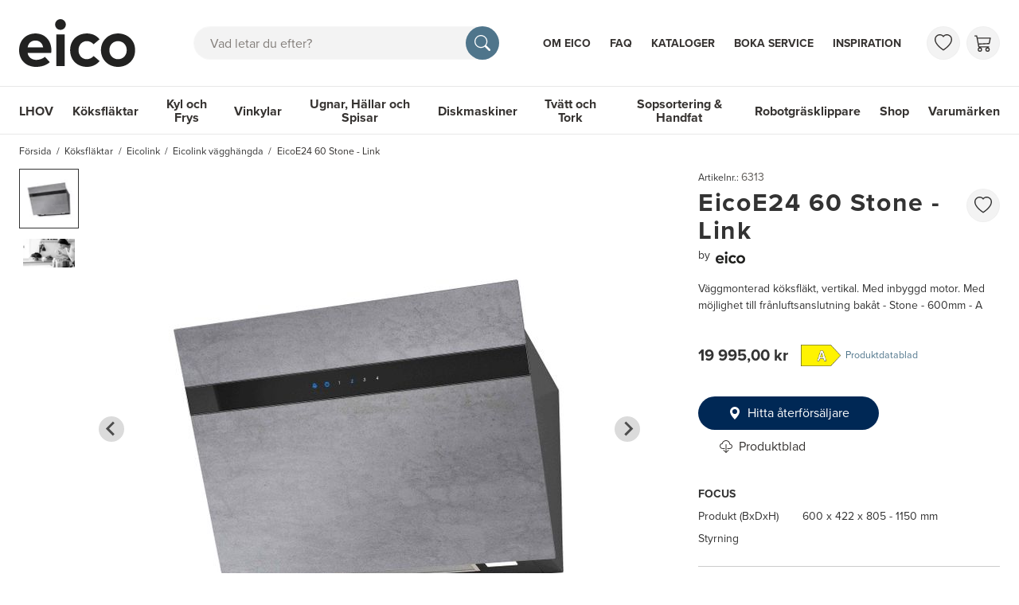

--- FILE ---
content_type: text/html; charset=utf-8
request_url: https://www.eico.se/eicoe24-60-stone-link-6313
body_size: 68972
content:
<!doctype html>
<html data-n-head-ssr lang="se-b2b" data-n-head="%7B%22lang%22:%7B%22ssr%22:%22se-b2b%22%7D%7D">
  <head >
    <meta data-n-head="ssr" charset="utf-8"><meta data-n-head="ssr" http-equiv="x-ua-compatible" content="IE-edge"><meta data-n-head="ssr" name="viewport" content="width=device-width, initial-scale=1, maximum-scale=5, user-scalable=yes, shrink-to-fit=no"><meta data-n-head="ssr" name="theme-color" content="#4f758b"><meta data-n-head="ssr" name="msvalidate.01" content="26C082548B7C7AAC95F6CB9123031BFC"><meta data-n-head="ssr" name="p:domain_verify" content="e7a0365c8925194fc4877bdcde338886"><meta data-n-head="ssr" name="og:title" data-hid="og:title" content="Eico EicoE24 60 Stone - Link - Eicolink vägghängda"><meta data-n-head="ssr" name="og:site_name" data-hid="og:site_name" content="EICO"><meta data-n-head="ssr" data-hid="og:url" name="og:url" content="https://www.eico.se/eicoe24-60-stone-link-6313"><meta data-n-head="ssr" data-hid="robots" name="robots" content="index, follow"><meta data-n-head="ssr" data-hid="description" name="description" content="Exklusiv köksfläkt med snygg glaseffekt på fronten"><meta data-n-head="ssr" data-hid="og:description" name="og:description" content="Exklusiv köksfläkt med snygg glaseffekt på fronten"><meta data-n-head="ssr" name="og:image" content="https://api.eico.dk/images/fit/2000/2000/sm/cGVyZmlvbi8xMzkyY2Y3Mi1jY2M4LTRhYTQtYmRiMC05NGZlZTk2ZjQ5YmIuanBn.jpg"><meta data-n-head="ssr" name="og:image" content="https://api.eico.dk/images/fit/2000/2000/sm/cGVyZmlvbi9jMDc4Zjc4ZC05MDllLTQzMmQtYjAwOS04YmZhY2Y4OGU0Y2UuanBn.jpg"><title>Eico EicoE24 60 Stone - Link - Eicolink vägghängda</title><link data-n-head="ssr" rel="icon" type="image/x-icon" href="/favicon.ico"><link data-n-head="ssr" rel="apple-touch-icon" type="image/png" sizes="any" href="eico-icon.png"><link data-n-head="ssr" rel="preload" href="https://use.typekit.net/alt4bzx.css" as="style"><link data-n-head="ssr" rel="stylesheet" href="https://use.typekit.net/alt4bzx.css" crossorigin="anonymous "><link data-n-head="ssr" rel="dns-prefetch" href="https://www.googletagmanager.com"><link data-n-head="ssr" rel="preconnect" href="https://player.vimeo.com"><link data-n-head="ssr" rel="preconnect" href="https://i.vimeocdn.com"><link data-n-head="ssr" rel="preconnect" href="https://f.vimeocdn.com"><link data-n-head="ssr" rel="preconnect" href="https://vod-progressive.akamaized.net"><link data-n-head="ssr" rel="preconnect" href="https://fonts.googleapis.com"><link data-n-head="ssr" rel="preconnect" href="https://fonts.gstatic.com" crossorigin=""><link data-n-head="ssr" rel="alternate" hreflang="en-GB" href="https://www.eico.eu/eicoe24-60-stone-link-6313"><link data-n-head="ssr" rel="alternate" hreflang="da-DK" href="https://www.eico.dk/eicoe24-60-stone-link-6313"><link data-n-head="ssr" rel="canonical" href="https://www.eico.se/eicoe24-60-stone-link-6313"><link data-n-head="ssr" rel="alternate" hreflang="sv-SE" href="https://www.eico.se/eicoe24-60-stone-link-6313"><link data-n-head="ssr" rel="alternate" hreflang="nb-NO" href="https://www.eico-as.no/eicoe24-60-stone-link-6313"><link data-n-head="ssr" rel="alternate" hreflang="fi-FI" href="https://www.eico.fi/eicoe24-60-stone-link-6313"><script data-n-head="ssr" data-hid="gtm-script">if(!window._gtm_init){window._gtm_init=1;(function(w,n,d,m,e,p){w[d]=(w[d]==1||n[d]=='yes'||n[d]==1||n[m]==1||(w[e]&&w[e][p]&&w[e][p]()))?1:0})(window,navigator,'doNotTrack','msDoNotTrack','external','msTrackingProtectionEnabled');(function(w,d,s,l,x,y){w[x]={};w._gtm_inject=function(i){if(w.doNotTrack||w[x][i])return;w[x][i]=1;w[l]=w[l]||[];w[l].push({'gtm.start':new Date().getTime(),event:'gtm.js'});var f=d.getElementsByTagName(s)[0],j=d.createElement(s);j.async=true;j.src='https://www.googletagmanager.com/gtm.js?id='+i;f.parentNode.insertBefore(j,f);}})(window,document,'script','dataLayer','_gtm_ids','_gtm_inject')}</script><script data-n-head="ssr" data-hid="gtm" src="//www.googletagmanager.com/gtm.js?id=GTM-KWMW3GW&amp;l=dataLayer" async></script><link rel="preload" href="/_nuxt/eccabb8.modern.js" as="script"><link rel="preload" href="/_nuxt/f8828f4.modern.js" as="script"><link rel="preload" href="/_nuxt/5c9bd97.modern.js" as="script"><link rel="preload" href="/_nuxt/541b51b.modern.js" as="script"><link rel="preload" href="/_nuxt/9a94899.modern.js" as="script"><link rel="preload" href="/_nuxt/f02bd53.modern.js" as="script"><link rel="preload" href="/_nuxt/b9f542c.modern.js" as="script"><link rel="preload" href="/_nuxt/9e6c984.modern.js" as="script"><link rel="preload" href="/_nuxt/95c506b.modern.js" as="script"><link rel="preload" href="/_nuxt/423633e.modern.js" as="script"><link rel="preload" href="/_nuxt/f4ea97e.modern.js" as="script"><link rel="preload" href="/_nuxt/d2d748a.modern.js" as="script"><link rel="preload" href="/_nuxt/2677245.modern.js" as="script"><style data-vue-ssr-id="ad0517a8:0 61ebe5b0:0 50de3bc2:0 2095c442:0 2baeab61:0 5193a047:0 696bdf2f:0 05340cac:0 1e2aa90c:0 2360b7d6:0 48fe5eb7:0 67506043:0 58002e4a:0 eed134d6:0 3bdb1113:0 3e287bb7:0 1e60a33a:0 56c371e3:0 2a90cf5c:0 68055450:0 84cca222:0 3f90e066:0 4834664b:0 af6ee4f2:0 6b4f0e9a:0 36b9655d:0">*,:after,:before{box-sizing:border-box}blockquote,body,dd,dl,figure,h1,h2,h3,h4,ol,p,ul{margin:0}html{font-family:sans-serif;line-height:1.15;-webkit-text-size-adjust:100%;-webkit-tap-highlight-color:rgba(0,0,0,0);scroll-behavior:smooth;scroll-padding-top:60px}@media (min-width:992px){html{scroll-padding-top:132px}}body{background-color:#fff;color:#333;font-family:"proxima-nova",sans-serif;font-size:1rem;font-weight:400;line-height:1.5;overflow-x:hidden;scroll-behavior:smooth;text-rendering:optimizeSpeed}#__layout,#__nuxt,.app,body{min-height:100vh}.app{display:flex;flex-direction:column}.app>main{flex-grow:1}ol[class],ul[class]{list-style:none;padding-left:0}a{color:#4f758b;-webkit-text-decoration:none;text-decoration:none}a:hover{color:#334c5a;text-decoration-color:#334c5a;-webkit-text-decoration:underline;text-decoration:underline}[class*=bg-]:not(.bg-white) a:not([class]){color:currentColor}[class*=bg-]:not(.bg-white) a:not([class]):hover{color:currentColor;text-decoration-color:currentColor}a:not([href]):not([class]),a:not([href]):not([class]):hover{color:inherit;-webkit-text-decoration:none;text-decoration:none}a[class],a[role=menuitem],nav a:not(:hover){-webkit-text-decoration:none;text-decoration:none}a:not([class]){-webkit-text-decoration-skip:ink;text-decoration-skip-ink:auto}img,video{display:block;max-width:100%}button,input,select,textarea{font:inherit}img:not([alt]){filter:blur(10px)}table{border-collapse:collapse}th{text-align:inherit}[type=number]{-moz-appearance:textfield}[type=number]::-webkit-inner-spin-button,[type=number]::-webkit-outer-spin-button{-webkit-appearance:none;height:auto;margin:0}[type=search]{-webkit-appearance:none}[type=search]::-webkit-search-decoration{-webkit-appearance:none}@media (prefers-reduced-motion:reduce){*{animation-duration:.01s!important;animation-iteration-count:1!important;scroll-behavior:auto!important;transition-duration:.01s!important}}.bv-no-focus-ring:focus{outline:none}@media (max-width:575.98px){.bv-d-xs-down-none{display:none!important}}@media (max-width:767.98px){.bv-d-sm-down-none{display:none!important}}@media (max-width:991.98px){.bv-d-md-down-none{display:none!important}}@media (max-width:1199.98px){.bv-d-lg-down-none{display:none!important}}.bv-d-xl-down-none{display:none!important}.form-control.focus{background-color:#fff;border-color:#4b4743;box-shadow:0 0 0 0 transparent;color:#615d59;outline:0}.form-control.focus.is-valid{border-color:#198754;box-shadow:0 0 0 0 rgba(25,135,84,.25)}.form-control.focus.is-invalid{border-color:#dc3545;box-shadow:0 0 0 0 rgba(220,53,69,.25)}.b-avatar{align-items:center;display:inline-flex;flex-shrink:0;font-size:inherit;font-weight:400;height:2.5rem;justify-content:center;line-height:1;max-height:auto;max-width:100%;overflow:visible;position:relative;text-align:center;transition:color .15s ease-in-out,background-color .15s ease-in-out,box-shadow .15s ease-in-out;vertical-align:middle;width:2.5rem}.b-avatar:focus{outline:0}.b-avatar.btn,.b-avatar[href]{border:0;padding:0}.b-avatar.btn .b-avatar-img img,.b-avatar[href] .b-avatar-img img{transition:transform .15s ease-in-out}.b-avatar.btn:not(:disabled):not(.disabled),.b-avatar[href]:not(:disabled):not(.disabled){cursor:pointer}.b-avatar.btn:not(:disabled):not(.disabled):hover .b-avatar-img img,.b-avatar[href]:not(:disabled):not(.disabled):hover .b-avatar-img img{transform:scale(1.15)}.b-avatar.disabled,.b-avatar:disabled,.b-avatar[disabled]{opacity:.65;pointer-events:none}.b-avatar .b-avatar-custom,.b-avatar .b-avatar-img,.b-avatar .b-avatar-text{align-items:center;border-radius:inherit;display:flex;height:100%;justify-content:center;-webkit-mask-image:radial-gradient(#fff,#000);mask-image:radial-gradient(#fff,#000);overflow:hidden;width:100%}.b-avatar .b-avatar-text{text-transform:uppercase;white-space:nowrap}.b-avatar[href]{-webkit-text-decoration:none;text-decoration:none}.b-avatar>.b-icon{height:auto;max-width:100%;width:60%}.b-avatar .b-avatar-img img{border-radius:inherit;height:100%;max-height:auto;-o-object-fit:cover;object-fit:cover;width:100%}.b-avatar .b-avatar-badge{border-radius:10em;font-size:70%;font-weight:700;line-height:1;min-height:1.5em;min-width:1.5em;padding:.25em;position:absolute;z-index:1}.b-avatar-sm{height:1.5rem;width:1.5rem}.b-avatar-sm .b-avatar-text{font-size:.6rem}.b-avatar-sm .b-avatar-badge{font-size:.42rem}.b-avatar-lg{height:3.5rem;width:3.5rem}.b-avatar-lg .b-avatar-text{font-size:1.4rem}.b-avatar-lg .b-avatar-badge{font-size:.98rem}.b-avatar-group .b-avatar-group-inner{display:flex;flex-wrap:wrap}.b-avatar-group .b-avatar{border:1px solid #e8e8e8}.b-avatar-group .btn.b-avatar:hover:not(.disabled):not(disabled),.b-avatar-group a.b-avatar:hover:not(.disabled):not(disabled){z-index:1}.b-calendar{display:inline-flex}.b-calendar .b-calendar-inner{min-width:250px}.b-calendar .b-calendar-header,.b-calendar .b-calendar-nav{margin-bottom:.25rem}.b-calendar .b-calendar-nav .btn{padding:.25rem}.b-calendar output{font-size:80%;padding:.25rem}.b-calendar output.readonly{background-color:#f3f3f3;opacity:1}.b-calendar .b-calendar-footer{margin-top:.5rem}.b-calendar .b-calendar-grid{margin:0;overflow:hidden;padding:0}.b-calendar .b-calendar-grid .row{flex-wrap:nowrap}.b-calendar .b-calendar-grid-caption{padding:.25rem}.b-calendar .b-calendar-grid-body .col[data-date] .btn{font-size:14px;height:32px;line-height:1;margin:3px auto;padding:9px 0;width:32px}.b-calendar .btn.disabled,.b-calendar .btn:disabled,.b-calendar .btn[aria-disabled=true]{cursor:default;pointer-events:none}.card-img-left{border-bottom-left-radius:calc(.25rem - 1px);border-top-left-radius:calc(.25rem - 1px)}.card-img-right{border-bottom-right-radius:calc(.25rem - 1px);border-top-right-radius:calc(.25rem - 1px)}.dropdown.dropleft .dropdown-toggle.dropdown-toggle-no-caret:before,.dropdown:not(.dropleft) .dropdown-toggle.dropdown-toggle-no-caret:after{display:none!important}.dropdown .dropdown-menu:focus{outline:none}.dropdown .dropdown-menu>:first-child .dropdown-form,.dropdown .dropdown-menu>:first-child .dropdown-item,.dropdown .dropdown-menu>:first-child .dropdown-text{border-top-left-radius:calc(.25rem - 1px);border-top-right-radius:calc(.25rem - 1px)}.dropdown .dropdown-menu>:last-child .dropdown-form,.dropdown .dropdown-menu>:last-child .dropdown-item,.dropdown .dropdown-menu>:last-child .dropdown-text{border-bottom-left-radius:calc(.25rem - 1px);border-bottom-right-radius:calc(.25rem - 1px)}.b-dropdown-form{clear:both;display:inline-block;font-weight:400;padding:.5em 1em;width:100%}.b-dropdown-form:focus{outline:1px dotted!important;outline:5px auto -webkit-focus-ring-color!important}.b-dropdown-form.disabled,.b-dropdown-form:disabled{color:#ada8a4;outline:0!important;pointer-events:none}.b-dropdown-text{clear:both;display:inline-block;font-weight:lighter;margin-bottom:0;padding:.5em 1em;width:100%}.custom-checkbox.b-custom-control-lg,.input-group-lg .custom-checkbox{font-size:1.25rem;line-height:1.5;padding-left:2.1875rem}.custom-checkbox.b-custom-control-lg .custom-control-label:before,.input-group-lg .custom-checkbox .custom-control-label:before{border-radius:.3rem;height:1.5625rem;left:-2.1875rem;top:.15625rem;width:1.5625rem}.custom-checkbox.b-custom-control-lg .custom-control-label:after,.input-group-lg .custom-checkbox .custom-control-label:after{background-size:50% 50%;height:1.5625rem;left:-2.1875rem;top:.15625rem;width:1.5625rem}.custom-checkbox.b-custom-control-sm,.input-group-sm .custom-checkbox{font-size:.875rem;line-height:1.5;padding-left:1.53125rem}.custom-checkbox.b-custom-control-sm .custom-control-label:before,.input-group-sm .custom-checkbox .custom-control-label:before{border-radius:.2rem;height:1.09375rem;left:-1.53125rem;top:.10938rem;width:1.09375rem}.custom-checkbox.b-custom-control-sm .custom-control-label:after,.input-group-sm .custom-checkbox .custom-control-label:after{background-size:50% 50%;height:1.09375rem;left:-1.53125rem;top:.10938rem;width:1.09375rem}.custom-switch.b-custom-control-lg,.input-group-lg .custom-switch{padding-left:3.35938rem}.custom-switch.b-custom-control-lg .custom-control-label,.input-group-lg .custom-switch .custom-control-label{font-size:1.25rem;line-height:1.5}.custom-switch.b-custom-control-lg .custom-control-label:before,.input-group-lg .custom-switch .custom-control-label:before{border-radius:.78125rem;height:1.5625rem;left:-3.35938rem;top:.15625rem;width:2.73438rem}.custom-switch.b-custom-control-lg .custom-control-label:after,.input-group-lg .custom-switch .custom-control-label:after{background-size:50% 50%;border-radius:.78125rem;height:calc(1.5625rem - 4px);left:calc(-3.35938rem + 2px);top:calc(.15625rem + 2px);width:calc(1.5625rem - 4px)}.custom-switch.b-custom-control-lg .custom-control-input:checked~.custom-control-label:after,.input-group-lg .custom-switch .custom-control-input:checked~.custom-control-label:after{transform:translateX(1.17188rem)}.custom-switch.b-custom-control-sm,.input-group-sm .custom-switch{padding-left:2.35156rem}.custom-switch.b-custom-control-sm .custom-control-label,.input-group-sm .custom-switch .custom-control-label{font-size:.875rem;line-height:1.5}.custom-switch.b-custom-control-sm .custom-control-label:before,.input-group-sm .custom-switch .custom-control-label:before{border-radius:.54688rem;height:1.09375rem;left:-2.35156rem;top:.10938rem;width:1.91406rem}.custom-switch.b-custom-control-sm .custom-control-label:after,.input-group-sm .custom-switch .custom-control-label:after{background-size:50% 50%;border-radius:.54688rem;height:calc(1.09375rem - 4px);left:calc(-2.35156rem + 2px);top:calc(.10938rem + 2px);width:calc(1.09375rem - 4px)}.custom-switch.b-custom-control-sm .custom-control-input:checked~.custom-control-label:after,.input-group-sm .custom-switch .custom-control-input:checked~.custom-control-label:after{transform:translateX(.82031rem)}.input-group>.input-group-append:last-child>.btn-group:not(:last-child):not(.dropdown-toggle)>.btn,.input-group>.input-group-append:not(:last-child)>.btn-group>.btn,.input-group>.input-group-prepend>.btn-group>.btn{border-bottom-right-radius:0;border-top-right-radius:0}.input-group>.input-group-append>.btn-group>.btn,.input-group>.input-group-prepend:first-child>.btn-group:not(:first-child)>.btn,.input-group>.input-group-prepend:not(:first-child)>.btn-group>.btn{border-bottom-left-radius:0;border-top-left-radius:0}.b-form-btn-label-control.form-control{align-items:stretch;background-image:none;display:flex;height:auto;padding:0}.input-group .b-form-btn-label-control.form-control{padding:0}.b-form-btn-label-control.form-control[dir=rtl],[dir=rtl] .b-form-btn-label-control.form-control{flex-direction:row-reverse}.b-form-btn-label-control.form-control[dir=rtl]>label,[dir=rtl] .b-form-btn-label-control.form-control>label{text-align:right}.b-form-btn-label-control.form-control>.btn{border:0;box-shadow:none!important;font-size:inherit;line-height:1}.b-form-btn-label-control.form-control>.btn:disabled{pointer-events:none}.b-form-btn-label-control.form-control.is-valid>.btn{color:#198754}.b-form-btn-label-control.form-control.is-invalid>.btn{color:#dc3545}.b-form-btn-label-control.form-control>.dropdown-menu{padding:.5rem}.b-form-btn-label-control.form-control>.form-control{background:transparent;border:0;cursor:pointer;font-size:inherit;height:auto;margin:0;min-height:calc(1.5em + 1rem);outline:0;padding-left:.25rem;white-space:normal;word-break:break-word}.b-form-btn-label-control.form-control>.form-control.form-control-sm{min-height:calc(1.5em + .5rem)}.b-form-btn-label-control.form-control>.form-control.form-control-lg{min-height:calc(1.5em + 1.35rem)}.input-group.input-group-sm .b-form-btn-label-control.form-control>.form-control{min-height:calc(1.5em + .5rem);padding-bottom:.25rem;padding-top:.25rem}.input-group.input-group-lg .b-form-btn-label-control.form-control>.form-control{min-height:calc(1.5em + 1.35rem);padding-bottom:.675rem;padding-top:.675rem}.b-form-btn-label-control.form-control[aria-disabled=true],.b-form-btn-label-control.form-control[aria-readonly=true]{background-color:#f3f3f3;opacity:1}.b-form-btn-label-control.form-control[aria-disabled=true]{pointer-events:none}.b-form-btn-label-control.form-control[aria-disabled=true]>label{cursor:default}.b-form-btn-label-control.btn-group>.dropdown-menu{padding:.5rem}.custom-file-label{overflow-x:hidden;white-space:nowrap}.b-custom-control-lg .custom-file-input,.b-custom-control-lg .custom-file-label,.b-custom-control-lg.custom-file,.input-group-lg .custom-file-input,.input-group-lg .custom-file-label,.input-group-lg.custom-file{font-size:1.25rem;height:calc(1.5em + 1.35rem + 2px)}.b-custom-control-lg .custom-file-label,.b-custom-control-lg .custom-file-label:after,.input-group-lg .custom-file-label,.input-group-lg .custom-file-label:after{line-height:1.5;padding:.675rem 1rem}.b-custom-control-lg .custom-file-label,.input-group-lg .custom-file-label{border-radius:.3rem}.b-custom-control-lg .custom-file-label:after,.input-group-lg .custom-file-label:after{border-radius:0 .3rem .3rem 0;font-size:inherit;height:calc(1.5em + 1.35rem)}.b-custom-control-sm .custom-file-input,.b-custom-control-sm .custom-file-label,.b-custom-control-sm.custom-file,.input-group-sm .custom-file-input,.input-group-sm .custom-file-label,.input-group-sm.custom-file{font-size:.875rem;height:calc(1.5em + .5rem + 2px)}.b-custom-control-sm .custom-file-label,.b-custom-control-sm .custom-file-label:after,.input-group-sm .custom-file-label,.input-group-sm .custom-file-label:after{line-height:1.5;padding:.25rem .5rem}.b-custom-control-sm .custom-file-label,.input-group-sm .custom-file-label{border-radius:.2rem}.b-custom-control-sm .custom-file-label:after,.input-group-sm .custom-file-label:after{border-radius:0 .2rem .2rem 0;font-size:inherit;height:calc(1.5em + .5rem)}.form-control.is-invalid,.form-control.is-valid,.was-validated .form-control:invalid,.was-validated .form-control:valid{background-position:right calc(.375em + .25rem) center}input[type=color].form-control{height:calc(1.5em + 1rem + 2px);padding:.125rem .25rem}.input-group-sm input[type=color].form-control,input[type=color].form-control.form-control-sm{height:calc(1.5em + .5rem + 2px);padding:.125rem .25rem}.input-group-lg input[type=color].form-control,input[type=color].form-control.form-control-lg{height:calc(1.5em + 1.35rem + 2px);padding:.125rem .25rem}input[type=color].form-control:disabled{background-color:#ada8a4;opacity:.65}.input-group>.custom-range{flex:1 1 auto;margin-bottom:0;position:relative;width:1%}.input-group>.custom-file+.custom-range,.input-group>.custom-range+.custom-file,.input-group>.custom-range+.custom-range,.input-group>.custom-range+.custom-select,.input-group>.custom-range+.form-control,.input-group>.custom-range+.form-control-plaintext,.input-group>.custom-select+.custom-range,.input-group>.form-control+.custom-range,.input-group>.form-control-plaintext+.custom-range{margin-left:-1px}.input-group>.custom-range:focus{z-index:3}.input-group>.custom-range:not(:last-child){border-bottom-right-radius:0;border-top-right-radius:0}.input-group>.custom-range:not(:first-child){border-bottom-left-radius:0;border-top-left-radius:0}.input-group>.custom-range{background-clip:padding-box;background-color:#fff;border:1px solid #d6d3d2;border-radius:.25rem;height:calc(1.5em + 1rem + 2px);padding:0 .75rem;transition:border-color .15s ease-in-out,box-shadow .15s ease-in-out}@media (prefers-reduced-motion:reduce){.input-group>.custom-range{transition:none}}.input-group>.custom-range:focus{background-color:#fff;border-color:#4b4743;box-shadow:0 0 0 0 transparent;color:#615d59;outline:0}.input-group>.custom-range:disabled,.input-group>.custom-range[readonly]{background-color:#f3f3f3}.input-group-lg>.custom-range{border-radius:.3rem;height:calc(1.5em + 1.35rem + 2px);padding:0 1rem}.input-group-sm>.custom-range{border-radius:.2rem;height:calc(1.5em + .5rem + 2px);padding:0 .5rem}.input-group .custom-range.is-valid,.was-validated .input-group .custom-range:valid{border-color:#198754}.input-group .custom-range.is-valid:focus,.was-validated .input-group .custom-range:valid:focus{border-color:#198754;box-shadow:0 0 0 0 rgba(25,135,84,.25)}.custom-range.is-valid:focus::-webkit-slider-thumb,.was-validated .custom-range:valid:focus::-webkit-slider-thumb{box-shadow:0 0 0 1px #fff,0 0 0 0 #6ee4ae}.custom-range.is-valid:focus::-moz-range-thumb,.was-validated .custom-range:valid:focus::-moz-range-thumb{box-shadow:0 0 0 1px #fff,0 0 0 0 #6ee4ae}.custom-range.is-valid:focus::-ms-thumb,.was-validated .custom-range:valid:focus::-ms-thumb{box-shadow:0 0 0 1px #fff,0 0 0 0 #6ee4ae}.custom-range.is-valid::-webkit-slider-thumb,.was-validated .custom-range:valid::-webkit-slider-thumb{background-color:#198754;background-image:none}.custom-range.is-valid::-webkit-slider-thumb:active,.was-validated .custom-range:valid::-webkit-slider-thumb:active{background-color:#6ee4ae;background-image:none}.custom-range.is-valid::-webkit-slider-runnable-track,.was-validated .custom-range:valid::-webkit-slider-runnable-track{background-color:rgba(25,135,84,.35)}.custom-range.is-valid::-moz-range-thumb,.was-validated .custom-range:valid::-moz-range-thumb{background-color:#198754;background-image:none}.custom-range.is-valid::-moz-range-thumb:active,.was-validated .custom-range:valid::-moz-range-thumb:active{background-color:#6ee4ae;background-image:none}.custom-range.is-valid::-moz-range-track,.was-validated .custom-range:valid::-moz-range-track{background:rgba(25,135,84,.35)}.custom-range.is-valid~.valid-feedback,.custom-range.is-valid~.valid-tooltip,.was-validated .custom-range:valid~.valid-feedback,.was-validated .custom-range:valid~.valid-tooltip{display:block}.custom-range.is-valid::-ms-thumb,.was-validated .custom-range:valid::-ms-thumb{background-color:#198754;background-image:none}.custom-range.is-valid::-ms-thumb:active,.was-validated .custom-range:valid::-ms-thumb:active{background-color:#6ee4ae;background-image:none}.custom-range.is-valid::-ms-track-lower,.was-validated .custom-range:valid::-ms-track-lower{background:rgba(25,135,84,.35)}.custom-range.is-valid::-ms-track-upper,.was-validated .custom-range:valid::-ms-track-upper{background:rgba(25,135,84,.35)}.input-group .custom-range.is-invalid,.was-validated .input-group .custom-range:invalid{border-color:#dc3545}.input-group .custom-range.is-invalid:focus,.was-validated .input-group .custom-range:invalid:focus{border-color:#dc3545;box-shadow:0 0 0 0 rgba(220,53,69,.25)}.custom-range.is-invalid:focus::-webkit-slider-thumb,.was-validated .custom-range:invalid:focus::-webkit-slider-thumb{box-shadow:0 0 0 1px #fff,0 0 0 0 #f6cdd1}.custom-range.is-invalid:focus::-moz-range-thumb,.was-validated .custom-range:invalid:focus::-moz-range-thumb{box-shadow:0 0 0 1px #fff,0 0 0 0 #f6cdd1}.custom-range.is-invalid:focus::-ms-thumb,.was-validated .custom-range:invalid:focus::-ms-thumb{box-shadow:0 0 0 1px #fff,0 0 0 0 #f6cdd1}.custom-range.is-invalid::-webkit-slider-thumb,.was-validated .custom-range:invalid::-webkit-slider-thumb{background-color:#dc3545;background-image:none}.custom-range.is-invalid::-webkit-slider-thumb:active,.was-validated .custom-range:invalid::-webkit-slider-thumb:active{background-color:#f6cdd1;background-image:none}.custom-range.is-invalid::-webkit-slider-runnable-track,.was-validated .custom-range:invalid::-webkit-slider-runnable-track{background-color:rgba(220,53,69,.35)}.custom-range.is-invalid::-moz-range-thumb,.was-validated .custom-range:invalid::-moz-range-thumb{background-color:#dc3545;background-image:none}.custom-range.is-invalid::-moz-range-thumb:active,.was-validated .custom-range:invalid::-moz-range-thumb:active{background-color:#f6cdd1;background-image:none}.custom-range.is-invalid::-moz-range-track,.was-validated .custom-range:invalid::-moz-range-track{background:rgba(220,53,69,.35)}.custom-range.is-invalid~.invalid-feedback,.custom-range.is-invalid~.invalid-tooltip,.was-validated .custom-range:invalid~.invalid-feedback,.was-validated .custom-range:invalid~.invalid-tooltip{display:block}.custom-range.is-invalid::-ms-thumb,.was-validated .custom-range:invalid::-ms-thumb{background-color:#dc3545;background-image:none}.custom-range.is-invalid::-ms-thumb:active,.was-validated .custom-range:invalid::-ms-thumb:active{background-color:#f6cdd1;background-image:none}.custom-range.is-invalid::-ms-track-lower,.was-validated .custom-range:invalid::-ms-track-lower{background:rgba(220,53,69,.35)}.custom-range.is-invalid::-ms-track-upper,.was-validated .custom-range:invalid::-ms-track-upper{background:rgba(220,53,69,.35)}.custom-radio.b-custom-control-lg,.input-group-lg .custom-radio{font-size:1.25rem;line-height:1.5;padding-left:2.1875rem}.custom-radio.b-custom-control-lg .custom-control-label:before,.input-group-lg .custom-radio .custom-control-label:before{border-radius:50%;height:1.5625rem;left:-2.1875rem;top:.15625rem;width:1.5625rem}.custom-radio.b-custom-control-lg .custom-control-label:after,.input-group-lg .custom-radio .custom-control-label:after{background:no-repeat 50%/50% 50%;height:1.5625rem;left:-2.1875rem;top:.15625rem;width:1.5625rem}.custom-radio.b-custom-control-sm,.input-group-sm .custom-radio{font-size:.875rem;line-height:1.5;padding-left:1.53125rem}.custom-radio.b-custom-control-sm .custom-control-label:before,.input-group-sm .custom-radio .custom-control-label:before{border-radius:50%;height:1.09375rem;left:-1.53125rem;top:.10938rem;width:1.09375rem}.custom-radio.b-custom-control-sm .custom-control-label:after,.input-group-sm .custom-radio .custom-control-label:after{background:no-repeat 50%/50% 50%;height:1.09375rem;left:-1.53125rem;top:.10938rem;width:1.09375rem}.b-rating{text-align:center}.b-rating.d-inline-flex{width:auto}.b-rating .b-rating-star,.b-rating .b-rating-value{padding:0 .25em}.b-rating .b-rating-value{min-width:2.5em}.b-rating .b-rating-star{display:inline-flex;justify-content:center;outline:0}.b-rating .b-rating-star .b-rating-icon{display:inline-flex;transition:all .15s ease-in-out}.b-rating.disabled,.b-rating:disabled{background-color:#f3f3f3;color:#837e7a}.b-rating:not(.disabled):not(.readonly) .b-rating-star{cursor:pointer}.b-rating:not(.disabled):not(.readonly) .b-rating-star:hover .b-rating-icon,.b-rating:not(.disabled):not(.readonly):focus:not(:hover) .b-rating-star.focused .b-rating-icon{transform:scale(1.5)}.b-rating[dir=rtl] .b-rating-star-half{transform:scaleX(-1)}.b-form-spinbutton{background-image:none;overflow:hidden;padding:0;text-align:center}.b-form-spinbutton[dir=rtl]:not(.flex-column),[dir=rtl] .b-form-spinbutton:not(.flex-column){flex-direction:row-reverse}.b-form-spinbutton output{background-color:transparent;border:0;font-size:inherit;margin:0;outline:0;padding:0 .25rem;width:auto}.b-form-spinbutton output>bdi,.b-form-spinbutton output>div{display:block;height:1.5em;min-width:2.25em}.b-form-spinbutton.flex-column{height:auto;width:auto}.b-form-spinbutton.flex-column output{margin:0 .25rem;padding:.25rem 0}.b-form-spinbutton:not(.d-inline-flex):not(.flex-column){output-width:100%}.b-form-spinbutton.d-inline-flex:not(.flex-column){width:auto}.b-form-spinbutton .btn{box-shadow:none!important;line-height:1}.b-form-spinbutton .btn:disabled{pointer-events:none}.b-form-spinbutton .btn:hover:not(:disabled)>div>.b-icon{transform:scale(1.25)}.b-form-spinbutton.disabled,.b-form-spinbutton.readonly{background-color:#f3f3f3}.b-form-spinbutton.disabled{pointer-events:none}.b-form-tags.focus{background-color:#fff;border-color:#4b4743;box-shadow:0 0 0 0 transparent;color:#615d59;outline:0}.b-form-tags.focus.is-valid{border-color:#198754;box-shadow:0 0 0 0 rgba(25,135,84,.25)}.b-form-tags.focus.is-invalid{border-color:#dc3545;box-shadow:0 0 0 0 rgba(220,53,69,.25)}.b-form-tags.disabled{background-color:#f3f3f3}.b-form-tags-list{margin-top:-.25rem}.b-form-tags-list .b-form-tag,.b-form-tags-list .b-form-tags-field{margin-top:.25rem}.b-form-tags-input{color:#615d59}.b-form-tag{font-size:75%;font-weight:400;line-height:1.5;margin-right:.25rem}.b-form-tag.disabled{opacity:.75}.b-form-tag>button.b-form-tag-remove{color:inherit;float:none;font-size:125%;line-height:1;margin-left:.25rem}.form-control-lg .b-form-tag,.form-control-sm .b-form-tag{line-height:1.5}.media-aside{display:flex;margin-right:1rem}.media-aside-right{margin-left:1rem;margin-right:0}.modal-backdrop{opacity:.5}.b-pagination-pills .page-item .page-link{border-radius:50rem!important;line-height:1;margin-left:.25rem}.b-pagination-pills .page-item:first-child .page-link{margin-left:0}.popover.b-popover{display:block;opacity:1;outline:0}.popover.b-popover.fade:not(.show){opacity:0}.popover.b-popover.show{opacity:1}.b-popover-primary.popover{background-color:#dce3e8;border-color:#ced8df}.b-popover-primary.bs-popover-auto[x-placement^=top]>.arrow:before,.b-popover-primary.bs-popover-top>.arrow:before{border-top-color:#ced8df}.b-popover-primary.bs-popover-auto[x-placement^=top]>.arrow:after,.b-popover-primary.bs-popover-top>.arrow:after{border-top-color:#dce3e8}.b-popover-primary.bs-popover-auto[x-placement^=right]>.arrow:before,.b-popover-primary.bs-popover-right>.arrow:before{border-right-color:#ced8df}.b-popover-primary.bs-popover-auto[x-placement^=right]>.arrow:after,.b-popover-primary.bs-popover-right>.arrow:after{border-right-color:#dce3e8}.b-popover-primary.bs-popover-auto[x-placement^=bottom]>.arrow:before,.b-popover-primary.bs-popover-bottom>.arrow:before{border-bottom-color:#ced8df}.b-popover-primary.bs-popover-auto[x-placement^=bottom] .popover-header:before,.b-popover-primary.bs-popover-auto[x-placement^=bottom]>.arrow:after,.b-popover-primary.bs-popover-bottom .popover-header:before,.b-popover-primary.bs-popover-bottom>.arrow:after{border-bottom-color:#d3dce2}.b-popover-primary.bs-popover-auto[x-placement^=left]>.arrow:before,.b-popover-primary.bs-popover-left>.arrow:before{border-left-color:#ced8df}.b-popover-primary.bs-popover-auto[x-placement^=left]>.arrow:after,.b-popover-primary.bs-popover-left>.arrow:after{border-left-color:#dce3e8}.b-popover-primary .popover-header{background-color:#d3dce2;border-bottom-color:#c3cfd8;color:#363331}.b-popover-primary .popover-body{color:#293d48}.b-popover-secondary.popover{background-color:#f0efed;border-color:#ebe8e6}.b-popover-secondary.bs-popover-auto[x-placement^=top]>.arrow:before,.b-popover-secondary.bs-popover-top>.arrow:before{border-top-color:#ebe8e6}.b-popover-secondary.bs-popover-auto[x-placement^=top]>.arrow:after,.b-popover-secondary.bs-popover-top>.arrow:after{border-top-color:#f0efed}.b-popover-secondary.bs-popover-auto[x-placement^=right]>.arrow:before,.b-popover-secondary.bs-popover-right>.arrow:before{border-right-color:#ebe8e6}.b-popover-secondary.bs-popover-auto[x-placement^=right]>.arrow:after,.b-popover-secondary.bs-popover-right>.arrow:after{border-right-color:#f0efed}.b-popover-secondary.bs-popover-auto[x-placement^=bottom]>.arrow:before,.b-popover-secondary.bs-popover-bottom>.arrow:before{border-bottom-color:#ebe8e6}.b-popover-secondary.bs-popover-auto[x-placement^=bottom] .popover-header:before,.b-popover-secondary.bs-popover-auto[x-placement^=bottom]>.arrow:after,.b-popover-secondary.bs-popover-bottom .popover-header:before,.b-popover-secondary.bs-popover-bottom>.arrow:after{border-bottom-color:#e9e8e5}.b-popover-secondary.bs-popover-auto[x-placement^=left]>.arrow:before,.b-popover-secondary.bs-popover-left>.arrow:before{border-left-color:#ebe8e6}.b-popover-secondary.bs-popover-auto[x-placement^=left]>.arrow:after,.b-popover-secondary.bs-popover-left>.arrow:after{border-left-color:#f0efed}.b-popover-secondary .popover-header{background-color:#e9e8e5;border-bottom-color:#dddbd7;color:#363331}.b-popover-secondary .popover-body{color:#5f5a56}.b-popover-success.popover{background-color:#d1e7dd;border-color:#bfddcf}.b-popover-success.bs-popover-auto[x-placement^=top]>.arrow:before,.b-popover-success.bs-popover-top>.arrow:before{border-top-color:#bfddcf}.b-popover-success.bs-popover-auto[x-placement^=top]>.arrow:after,.b-popover-success.bs-popover-top>.arrow:after{border-top-color:#d1e7dd}.b-popover-success.bs-popover-auto[x-placement^=right]>.arrow:before,.b-popover-success.bs-popover-right>.arrow:before{border-right-color:#bfddcf}.b-popover-success.bs-popover-auto[x-placement^=right]>.arrow:after,.b-popover-success.bs-popover-right>.arrow:after{border-right-color:#d1e7dd}.b-popover-success.bs-popover-auto[x-placement^=bottom]>.arrow:before,.b-popover-success.bs-popover-bottom>.arrow:before{border-bottom-color:#bfddcf}.b-popover-success.bs-popover-auto[x-placement^=bottom] .popover-header:before,.b-popover-success.bs-popover-auto[x-placement^=bottom]>.arrow:after,.b-popover-success.bs-popover-bottom .popover-header:before,.b-popover-success.bs-popover-bottom>.arrow:after{border-bottom-color:#c7e2d6}.b-popover-success.bs-popover-auto[x-placement^=left]>.arrow:before,.b-popover-success.bs-popover-left>.arrow:before{border-left-color:#bfddcf}.b-popover-success.bs-popover-auto[x-placement^=left]>.arrow:after,.b-popover-success.bs-popover-left>.arrow:after{border-left-color:#d1e7dd}.b-popover-success .popover-header{background-color:#c7e2d6;border-bottom-color:#b6d9c9;color:#363331}.b-popover-success .popover-body{color:#0d462c}.b-popover-info.popover{background-color:#def1f1;border-color:#d1eceb}.b-popover-info.bs-popover-auto[x-placement^=top]>.arrow:before,.b-popover-info.bs-popover-top>.arrow:before{border-top-color:#d1eceb}.b-popover-info.bs-popover-auto[x-placement^=top]>.arrow:after,.b-popover-info.bs-popover-top>.arrow:after{border-top-color:#def1f1}.b-popover-info.bs-popover-auto[x-placement^=right]>.arrow:before,.b-popover-info.bs-popover-right>.arrow:before{border-right-color:#d1eceb}.b-popover-info.bs-popover-auto[x-placement^=right]>.arrow:after,.b-popover-info.bs-popover-right>.arrow:after{border-right-color:#def1f1}.b-popover-info.bs-popover-auto[x-placement^=bottom]>.arrow:before,.b-popover-info.bs-popover-bottom>.arrow:before{border-bottom-color:#d1eceb}.b-popover-info.bs-popover-auto[x-placement^=bottom] .popover-header:before,.b-popover-info.bs-popover-auto[x-placement^=bottom]>.arrow:after,.b-popover-info.bs-popover-bottom .popover-header:before,.b-popover-info.bs-popover-bottom>.arrow:after{border-bottom-color:#d3ecec}.b-popover-info.bs-popover-auto[x-placement^=left]>.arrow:before,.b-popover-info.bs-popover-left>.arrow:before{border-left-color:#d1eceb}.b-popover-info.bs-popover-auto[x-placement^=left]>.arrow:after,.b-popover-info.bs-popover-left>.arrow:after{border-left-color:#def1f1}.b-popover-info .popover-header{background-color:#d3ecec;border-bottom-color:#c1e5e5;color:#363331}.b-popover-info .popover-body{color:#2f615f}.b-popover-warning.popover{background-color:#fff3cd;border-color:#ffeeba}.b-popover-warning.bs-popover-auto[x-placement^=top]>.arrow:before,.b-popover-warning.bs-popover-top>.arrow:before{border-top-color:#ffeeba}.b-popover-warning.bs-popover-auto[x-placement^=top]>.arrow:after,.b-popover-warning.bs-popover-top>.arrow:after{border-top-color:#fff3cd}.b-popover-warning.bs-popover-auto[x-placement^=right]>.arrow:before,.b-popover-warning.bs-popover-right>.arrow:before{border-right-color:#ffeeba}.b-popover-warning.bs-popover-auto[x-placement^=right]>.arrow:after,.b-popover-warning.bs-popover-right>.arrow:after{border-right-color:#fff3cd}.b-popover-warning.bs-popover-auto[x-placement^=bottom]>.arrow:before,.b-popover-warning.bs-popover-bottom>.arrow:before{border-bottom-color:#ffeeba}.b-popover-warning.bs-popover-auto[x-placement^=bottom] .popover-header:before,.b-popover-warning.bs-popover-auto[x-placement^=bottom]>.arrow:after,.b-popover-warning.bs-popover-bottom .popover-header:before,.b-popover-warning.bs-popover-bottom>.arrow:after{border-bottom-color:#ffefbe}.b-popover-warning.bs-popover-auto[x-placement^=left]>.arrow:before,.b-popover-warning.bs-popover-left>.arrow:before{border-left-color:#ffeeba}.b-popover-warning.bs-popover-auto[x-placement^=left]>.arrow:after,.b-popover-warning.bs-popover-left>.arrow:after{border-left-color:#fff3cd}.b-popover-warning .popover-header{background-color:#ffefbe;border-bottom-color:#ffe9a4;color:#363331}.b-popover-warning .popover-body{color:#856404}.b-popover-danger.popover{background-color:#f8d7da;border-color:#f5c6cb}.b-popover-danger.bs-popover-auto[x-placement^=top]>.arrow:before,.b-popover-danger.bs-popover-top>.arrow:before{border-top-color:#f5c6cb}.b-popover-danger.bs-popover-auto[x-placement^=top]>.arrow:after,.b-popover-danger.bs-popover-top>.arrow:after{border-top-color:#f8d7da}.b-popover-danger.bs-popover-auto[x-placement^=right]>.arrow:before,.b-popover-danger.bs-popover-right>.arrow:before{border-right-color:#f5c6cb}.b-popover-danger.bs-popover-auto[x-placement^=right]>.arrow:after,.b-popover-danger.bs-popover-right>.arrow:after{border-right-color:#f8d7da}.b-popover-danger.bs-popover-auto[x-placement^=bottom]>.arrow:before,.b-popover-danger.bs-popover-bottom>.arrow:before{border-bottom-color:#f5c6cb}.b-popover-danger.bs-popover-auto[x-placement^=bottom] .popover-header:before,.b-popover-danger.bs-popover-auto[x-placement^=bottom]>.arrow:after,.b-popover-danger.bs-popover-bottom .popover-header:before,.b-popover-danger.bs-popover-bottom>.arrow:after{border-bottom-color:#f6cace}.b-popover-danger.bs-popover-auto[x-placement^=left]>.arrow:before,.b-popover-danger.bs-popover-left>.arrow:before{border-left-color:#f5c6cb}.b-popover-danger.bs-popover-auto[x-placement^=left]>.arrow:after,.b-popover-danger.bs-popover-left>.arrow:after{border-left-color:#f8d7da}.b-popover-danger .popover-header{background-color:#f6cace;border-bottom-color:#f2b4ba;color:#363331}.b-popover-danger .popover-body{color:#721c24}.b-popover-light.popover{background-color:#fafafa;border-color:#f9f9f9}.b-popover-light.bs-popover-auto[x-placement^=top]>.arrow:before,.b-popover-light.bs-popover-top>.arrow:before{border-top-color:#f9f9f9}.b-popover-light.bs-popover-auto[x-placement^=top]>.arrow:after,.b-popover-light.bs-popover-top>.arrow:after{border-top-color:#fafafa}.b-popover-light.bs-popover-auto[x-placement^=right]>.arrow:before,.b-popover-light.bs-popover-right>.arrow:before{border-right-color:#f9f9f9}.b-popover-light.bs-popover-auto[x-placement^=right]>.arrow:after,.b-popover-light.bs-popover-right>.arrow:after{border-right-color:#fafafa}.b-popover-light.bs-popover-auto[x-placement^=bottom]>.arrow:before,.b-popover-light.bs-popover-bottom>.arrow:before{border-bottom-color:#f9f9f9}.b-popover-light.bs-popover-auto[x-placement^=bottom] .popover-header:before,.b-popover-light.bs-popover-auto[x-placement^=bottom]>.arrow:after,.b-popover-light.bs-popover-bottom .popover-header:before,.b-popover-light.bs-popover-bottom>.arrow:after{border-bottom-color:#f2f2f2}.b-popover-light.bs-popover-auto[x-placement^=left]>.arrow:before,.b-popover-light.bs-popover-left>.arrow:before{border-left-color:#f9f9f9}.b-popover-light.bs-popover-auto[x-placement^=left]>.arrow:after,.b-popover-light.bs-popover-left>.arrow:after{border-left-color:#fafafa}.b-popover-light .popover-header{background-color:#f2f2f2;border-bottom-color:#e6e6e6;color:#363331}.b-popover-light .popover-body{color:#797979}.b-popover-dark.popover{background-color:#d6d6d6;border-color:#c6c6c6}.b-popover-dark.bs-popover-auto[x-placement^=top]>.arrow:before,.b-popover-dark.bs-popover-top>.arrow:before{border-top-color:#c6c6c6}.b-popover-dark.bs-popover-auto[x-placement^=top]>.arrow:after,.b-popover-dark.bs-popover-top>.arrow:after{border-top-color:#d6d6d6}.b-popover-dark.bs-popover-auto[x-placement^=right]>.arrow:before,.b-popover-dark.bs-popover-right>.arrow:before{border-right-color:#c6c6c6}.b-popover-dark.bs-popover-auto[x-placement^=right]>.arrow:after,.b-popover-dark.bs-popover-right>.arrow:after{border-right-color:#d6d6d6}.b-popover-dark.bs-popover-auto[x-placement^=bottom]>.arrow:before,.b-popover-dark.bs-popover-bottom>.arrow:before{border-bottom-color:#c6c6c6}.b-popover-dark.bs-popover-auto[x-placement^=bottom] .popover-header:before,.b-popover-dark.bs-popover-auto[x-placement^=bottom]>.arrow:after,.b-popover-dark.bs-popover-bottom .popover-header:before,.b-popover-dark.bs-popover-bottom>.arrow:after{border-bottom-color:#cecece}.b-popover-dark.bs-popover-auto[x-placement^=left]>.arrow:before,.b-popover-dark.bs-popover-left>.arrow:before{border-left-color:#c6c6c6}.b-popover-dark.bs-popover-auto[x-placement^=left]>.arrow:after,.b-popover-dark.bs-popover-left>.arrow:after{border-left-color:#d6d6d6}.b-popover-dark .popover-header{background-color:#cecece;border-bottom-color:#c2c2c2;color:#363331}.b-popover-dark .popover-body{color:#1b1b1b}.b-popover-white.popover{background-color:#fff;border-color:#fff}.b-popover-white.bs-popover-auto[x-placement^=top]>.arrow:after,.b-popover-white.bs-popover-auto[x-placement^=top]>.arrow:before,.b-popover-white.bs-popover-top>.arrow:after,.b-popover-white.bs-popover-top>.arrow:before{border-top-color:#fff}.b-popover-white.bs-popover-auto[x-placement^=right]>.arrow:after,.b-popover-white.bs-popover-auto[x-placement^=right]>.arrow:before,.b-popover-white.bs-popover-right>.arrow:after,.b-popover-white.bs-popover-right>.arrow:before{border-right-color:#fff}.b-popover-white.bs-popover-auto[x-placement^=bottom]>.arrow:before,.b-popover-white.bs-popover-bottom>.arrow:before{border-bottom-color:#fff}.b-popover-white.bs-popover-auto[x-placement^=bottom] .popover-header:before,.b-popover-white.bs-popover-auto[x-placement^=bottom]>.arrow:after,.b-popover-white.bs-popover-bottom .popover-header:before,.b-popover-white.bs-popover-bottom>.arrow:after{border-bottom-color:#f7f7f7}.b-popover-white.bs-popover-auto[x-placement^=left]>.arrow:after,.b-popover-white.bs-popover-auto[x-placement^=left]>.arrow:before,.b-popover-white.bs-popover-left>.arrow:after,.b-popover-white.bs-popover-left>.arrow:before{border-left-color:#fff}.b-popover-white .popover-header{background-color:#f7f7f7;border-bottom-color:#ebebeb;color:#363331}.b-popover-white .popover-body{color:#858585}.b-popover-blue.popover{background-color:#ccd4dd;border-color:#b8c3cf}.b-popover-blue.bs-popover-auto[x-placement^=top]>.arrow:before,.b-popover-blue.bs-popover-top>.arrow:before{border-top-color:#b8c3cf}.b-popover-blue.bs-popover-auto[x-placement^=top]>.arrow:after,.b-popover-blue.bs-popover-top>.arrow:after{border-top-color:#ccd4dd}.b-popover-blue.bs-popover-auto[x-placement^=right]>.arrow:before,.b-popover-blue.bs-popover-right>.arrow:before{border-right-color:#b8c3cf}.b-popover-blue.bs-popover-auto[x-placement^=right]>.arrow:after,.b-popover-blue.bs-popover-right>.arrow:after{border-right-color:#ccd4dd}.b-popover-blue.bs-popover-auto[x-placement^=bottom]>.arrow:before,.b-popover-blue.bs-popover-bottom>.arrow:before{border-bottom-color:#b8c3cf}.b-popover-blue.bs-popover-auto[x-placement^=bottom] .popover-header:before,.b-popover-blue.bs-popover-auto[x-placement^=bottom]>.arrow:after,.b-popover-blue.bs-popover-bottom .popover-header:before,.b-popover-blue.bs-popover-bottom>.arrow:after{border-bottom-color:#c3ccd7}.b-popover-blue.bs-popover-auto[x-placement^=left]>.arrow:before,.b-popover-blue.bs-popover-left>.arrow:before{border-left-color:#b8c3cf}.b-popover-blue.bs-popover-auto[x-placement^=left]>.arrow:after,.b-popover-blue.bs-popover-left>.arrow:after{border-left-color:#ccd4dd}.b-popover-blue .popover-header{background-color:#c3ccd7;border-bottom-color:#b4bfcd;color:#363331}.b-popover-blue .popover-body{color:#00152c}.b-popover-black.popover{background-color:#ccc;border-color:#b8b8b8}.b-popover-black.bs-popover-auto[x-placement^=top]>.arrow:before,.b-popover-black.bs-popover-top>.arrow:before{border-top-color:#b8b8b8}.b-popover-black.bs-popover-auto[x-placement^=top]>.arrow:after,.b-popover-black.bs-popover-top>.arrow:after{border-top-color:#ccc}.b-popover-black.bs-popover-auto[x-placement^=right]>.arrow:before,.b-popover-black.bs-popover-right>.arrow:before{border-right-color:#b8b8b8}.b-popover-black.bs-popover-auto[x-placement^=right]>.arrow:after,.b-popover-black.bs-popover-right>.arrow:after{border-right-color:#ccc}.b-popover-black.bs-popover-auto[x-placement^=bottom]>.arrow:before,.b-popover-black.bs-popover-bottom>.arrow:before{border-bottom-color:#b8b8b8}.b-popover-black.bs-popover-auto[x-placement^=bottom] .popover-header:before,.b-popover-black.bs-popover-auto[x-placement^=bottom]>.arrow:after,.b-popover-black.bs-popover-bottom .popover-header:before,.b-popover-black.bs-popover-bottom>.arrow:after{border-bottom-color:#c4c4c4}.b-popover-black.bs-popover-auto[x-placement^=left]>.arrow:before,.b-popover-black.bs-popover-left>.arrow:before{border-left-color:#b8b8b8}.b-popover-black.bs-popover-auto[x-placement^=left]>.arrow:after,.b-popover-black.bs-popover-left>.arrow:after{border-left-color:#ccc}.b-popover-black .popover-header{background-color:#c4c4c4;border-bottom-color:#b8b8b8;color:#363331}.b-popover-black .popover-body{color:#000}.b-popover-gray.popover{background-color:#f5f5f5;border-color:#f1f1f1}.b-popover-gray.bs-popover-auto[x-placement^=top]>.arrow:before,.b-popover-gray.bs-popover-top>.arrow:before{border-top-color:#f1f1f1}.b-popover-gray.bs-popover-auto[x-placement^=top]>.arrow:after,.b-popover-gray.bs-popover-top>.arrow:after{border-top-color:#f5f5f5}.b-popover-gray.bs-popover-auto[x-placement^=right]>.arrow:before,.b-popover-gray.bs-popover-right>.arrow:before{border-right-color:#f1f1f1}.b-popover-gray.bs-popover-auto[x-placement^=right]>.arrow:after,.b-popover-gray.bs-popover-right>.arrow:after{border-right-color:#f5f5f5}.b-popover-gray.bs-popover-auto[x-placement^=bottom]>.arrow:before,.b-popover-gray.bs-popover-bottom>.arrow:before{border-bottom-color:#f1f1f1}.b-popover-gray.bs-popover-auto[x-placement^=bottom] .popover-header:before,.b-popover-gray.bs-popover-auto[x-placement^=bottom]>.arrow:after,.b-popover-gray.bs-popover-bottom .popover-header:before,.b-popover-gray.bs-popover-bottom>.arrow:after{border-bottom-color:#ededed}.b-popover-gray.bs-popover-auto[x-placement^=left]>.arrow:before,.b-popover-gray.bs-popover-left>.arrow:before{border-left-color:#f1f1f1}.b-popover-gray.bs-popover-auto[x-placement^=left]>.arrow:after,.b-popover-gray.bs-popover-left>.arrow:after{border-left-color:#f5f5f5}.b-popover-gray .popover-header{background-color:#ededed;border-bottom-color:#e1e1e1;color:#363331}.b-popover-gray .popover-body{color:#6a6a6a}.b-popover-lighter.popover{background-color:#fdfdfd;border-color:#fcfcfc}.b-popover-lighter.bs-popover-auto[x-placement^=top]>.arrow:before,.b-popover-lighter.bs-popover-top>.arrow:before{border-top-color:#fcfcfc}.b-popover-lighter.bs-popover-auto[x-placement^=top]>.arrow:after,.b-popover-lighter.bs-popover-top>.arrow:after{border-top-color:#fdfdfd}.b-popover-lighter.bs-popover-auto[x-placement^=right]>.arrow:before,.b-popover-lighter.bs-popover-right>.arrow:before{border-right-color:#fcfcfc}.b-popover-lighter.bs-popover-auto[x-placement^=right]>.arrow:after,.b-popover-lighter.bs-popover-right>.arrow:after{border-right-color:#fdfdfd}.b-popover-lighter.bs-popover-auto[x-placement^=bottom]>.arrow:before,.b-popover-lighter.bs-popover-bottom>.arrow:before{border-bottom-color:#fcfcfc}.b-popover-lighter.bs-popover-auto[x-placement^=bottom] .popover-header:before,.b-popover-lighter.bs-popover-auto[x-placement^=bottom]>.arrow:after,.b-popover-lighter.bs-popover-bottom .popover-header:before,.b-popover-lighter.bs-popover-bottom>.arrow:after{border-bottom-color:#f5f5f5}.b-popover-lighter.bs-popover-auto[x-placement^=left]>.arrow:before,.b-popover-lighter.bs-popover-left>.arrow:before{border-left-color:#fcfcfc}.b-popover-lighter.bs-popover-auto[x-placement^=left]>.arrow:after,.b-popover-lighter.bs-popover-left>.arrow:after{border-left-color:#fdfdfd}.b-popover-lighter .popover-header{background-color:#f5f5f5;border-bottom-color:#e9e9e9;color:#363331}.b-popover-lighter .popover-body{color:#7e7e7e}.b-popover-lightblue.popover{background-color:#edf4f6;border-color:#e5eff2}.b-popover-lightblue.bs-popover-auto[x-placement^=top]>.arrow:before,.b-popover-lightblue.bs-popover-top>.arrow:before{border-top-color:#e5eff2}.b-popover-lightblue.bs-popover-auto[x-placement^=top]>.arrow:after,.b-popover-lightblue.bs-popover-top>.arrow:after{border-top-color:#edf4f6}.b-popover-lightblue.bs-popover-auto[x-placement^=right]>.arrow:before,.b-popover-lightblue.bs-popover-right>.arrow:before{border-right-color:#e5eff2}.b-popover-lightblue.bs-popover-auto[x-placement^=right]>.arrow:after,.b-popover-lightblue.bs-popover-right>.arrow:after{border-right-color:#edf4f6}.b-popover-lightblue.bs-popover-auto[x-placement^=bottom]>.arrow:before,.b-popover-lightblue.bs-popover-bottom>.arrow:before{border-bottom-color:#e5eff2}.b-popover-lightblue.bs-popover-auto[x-placement^=bottom] .popover-header:before,.b-popover-lightblue.bs-popover-auto[x-placement^=bottom]>.arrow:after,.b-popover-lightblue.bs-popover-bottom .popover-header:before,.b-popover-lightblue.bs-popover-bottom>.arrow:after{border-bottom-color:#e3eef1}.b-popover-lightblue.bs-popover-auto[x-placement^=left]>.arrow:before,.b-popover-lightblue.bs-popover-left>.arrow:before{border-left-color:#e5eff2}.b-popover-lightblue.bs-popover-auto[x-placement^=left]>.arrow:after,.b-popover-lightblue.bs-popover-left>.arrow:after{border-left-color:#edf4f6}.b-popover-lightblue .popover-header{background-color:#e3eef1;border-bottom-color:#d2e3e8;color:#363331}.b-popover-lightblue .popover-body{color:#55676d}.b-sidebar-outer{height:0;left:0;overflow:visible;position:fixed;right:0;top:0;z-index:1035}.b-sidebar-backdrop{left:0;opacity:.6;width:100vw;z-index:-1}.b-sidebar,.b-sidebar-backdrop{height:100vh;position:fixed;top:0}.b-sidebar{display:flex;flex-direction:column;margin:0;max-height:100%;max-width:100%;outline:0;transform:translateX(0);width:320px}.b-sidebar.slide{transition:transform .3s ease-in-out}@media (prefers-reduced-motion:reduce){.b-sidebar.slide{transition:none}}.b-sidebar:not(.b-sidebar-right){left:0;right:auto}.b-sidebar:not(.b-sidebar-right).slide:not(.show){transform:translateX(-100%)}.b-sidebar:not(.b-sidebar-right)>.b-sidebar-header .close{margin-left:auto}.b-sidebar.b-sidebar-right{left:auto;right:0}.b-sidebar.b-sidebar-right.slide:not(.show){transform:translateX(100%)}.b-sidebar.b-sidebar-right>.b-sidebar-header .close{margin-right:auto}.b-sidebar>.b-sidebar-header{align-items:center;display:flex;flex-direction:row;flex-grow:0;font-size:1.5rem;padding:.5em 1em}[dir=rtl] .b-sidebar>.b-sidebar-header{flex-direction:row-reverse}.b-sidebar>.b-sidebar-header .close{float:none;font-size:1.5rem}.b-sidebar>.b-sidebar-body{flex-grow:1;height:100%;overflow-y:auto}.b-sidebar>.b-sidebar-footer{flex-grow:0}.b-skeleton-wrapper{cursor:wait}.b-skeleton{background-color:rgba(0,0,0,.12);cursor:wait;-webkit-mask-image:radial-gradient(#fff,#000);mask-image:radial-gradient(#fff,#000);overflow:hidden;position:relative}.b-skeleton:before{content:"\00a0"}.b-skeleton-text{border-radius:.25rem;height:1rem;margin-bottom:.25em}.b-skeleton-button{border-radius:9999px;font-size:1rem;line-height:1.5;padding:.5rem 1.25rem;width:75px}.b-skeleton-avatar{border-radius:50%;height:2.5em;width:2.5em}.b-skeleton-input{border:1px solid #d6d3d2;border-radius:.25rem;height:calc(1.5em + 1rem + 2px);line-height:1.5;padding:.5rem .75rem}.b-skeleton-icon-wrapper svg{color:rgba(0,0,0,.12)}.b-skeleton-img{height:100%;width:100%}.b-skeleton-animate-wave:after{animation:b-skeleton-animate-wave 1.75s linear infinite;background:linear-gradient(90deg,transparent,hsla(0,0%,100%,.4),transparent);bottom:0;content:"";left:0;position:absolute;right:0;top:0;z-index:0}@media (prefers-reduced-motion:reduce){.b-skeleton-animate-wave:after{animation:none;background:none}}@keyframes b-skeleton-animate-wave{0%{transform:translateX(-100%)}to{transform:translateX(100%)}}.b-skeleton-animate-fade{animation:b-skeleton-animate-fade .875s ease-in-out infinite alternate}@media (prefers-reduced-motion:reduce){.b-skeleton-animate-fade{animation:none}}@keyframes b-skeleton-animate-fade{0%{opacity:1}to{opacity:.4}}.b-skeleton-animate-throb{animation:b-skeleton-animate-throb .875s ease-in infinite alternate}@media (prefers-reduced-motion:reduce){.b-skeleton-animate-throb{animation:none}}@keyframes b-skeleton-animate-throb{0%{transform:scale(1)}to{transform:scale(.975)}}.table.b-table.b-table-fixed{table-layout:fixed}.table.b-table.b-table-no-border-collapse{border-collapse:separate;border-spacing:0}.table.b-table[aria-busy=true]{opacity:.55}.table.b-table>tbody>tr.b-table-details>td{border-top:none!important}.table.b-table>caption{caption-side:bottom}.table.b-table.b-table-caption-top>caption{caption-side:top!important}.table.b-table>tbody>.table-active,.table.b-table>tbody>.table-active>td,.table.b-table>tbody>.table-active>th{background-color:rgba(0,0,0,.075)}.table.b-table.table-hover>tbody>tr.table-active:hover td,.table.b-table.table-hover>tbody>tr.table-active:hover th{background-image:linear-gradient(rgba(0,0,0,.075),rgba(0,0,0,.075));background-repeat:no-repeat;color:#333}.table.b-table>tbody>.bg-active,.table.b-table>tbody>.bg-active>td,.table.b-table>tbody>.bg-active>th{background-color:hsla(0,0%,100%,.075)!important}.table.b-table.table-hover.table-dark>tbody>tr.bg-active:hover td,.table.b-table.table-hover.table-dark>tbody>tr.bg-active:hover th{background-image:linear-gradient(hsla(0,0%,100%,.075),hsla(0,0%,100%,.075));background-repeat:no-repeat;color:#fff}.b-table-sticky-header,.table-responsive,[class*=table-responsive-]{margin-bottom:1em}.b-table-sticky-header>.table,.table-responsive>.table,[class*=table-responsive-]>.table{margin-bottom:0}.b-table-sticky-header{max-height:300px;overflow-y:auto}@media print{.b-table-sticky-header{max-height:none!important;overflow-y:visible!important}}@supports (position:sticky){.b-table-sticky-header>.table.b-table>thead>tr>th{position:sticky;top:0;z-index:2}.b-table-sticky-header>.table.b-table>tbody>tr>.b-table-sticky-column,.b-table-sticky-header>.table.b-table>tfoot>tr>.b-table-sticky-column,.b-table-sticky-header>.table.b-table>thead>tr>.b-table-sticky-column,.table-responsive>.table.b-table>tbody>tr>.b-table-sticky-column,.table-responsive>.table.b-table>tfoot>tr>.b-table-sticky-column,.table-responsive>.table.b-table>thead>tr>.b-table-sticky-column,[class*=table-responsive-]>.table.b-table>tbody>tr>.b-table-sticky-column,[class*=table-responsive-]>.table.b-table>tfoot>tr>.b-table-sticky-column,[class*=table-responsive-]>.table.b-table>thead>tr>.b-table-sticky-column{left:0;position:sticky}.b-table-sticky-header>.table.b-table>thead>tr>.b-table-sticky-column,.table-responsive>.table.b-table>thead>tr>.b-table-sticky-column,[class*=table-responsive-]>.table.b-table>thead>tr>.b-table-sticky-column{z-index:5}.b-table-sticky-header>.table.b-table>tbody>tr>.b-table-sticky-column,.b-table-sticky-header>.table.b-table>tfoot>tr>.b-table-sticky-column,.table-responsive>.table.b-table>tbody>tr>.b-table-sticky-column,.table-responsive>.table.b-table>tfoot>tr>.b-table-sticky-column,[class*=table-responsive-]>.table.b-table>tbody>tr>.b-table-sticky-column,[class*=table-responsive-]>.table.b-table>tfoot>tr>.b-table-sticky-column{z-index:2}.table.b-table>tbody>tr>.table-b-table-default,.table.b-table>tfoot>tr>.table-b-table-default,.table.b-table>thead>tr>.table-b-table-default{background-color:#fff;color:#333}.table.b-table.table-dark>tbody>tr>.bg-b-table-default,.table.b-table.table-dark>tfoot>tr>.bg-b-table-default,.table.b-table.table-dark>thead>tr>.bg-b-table-default{background-color:#4f758b;color:#fff}.table.b-table.table-striped>tbody>tr:nth-of-type(2n)>.table-b-table-default{background-image:linear-gradient(#fafafa,#fafafa);background-repeat:no-repeat}.table.b-table.table-striped.table-dark>tbody>tr:nth-of-type(2n)>.bg-b-table-default{background-image:linear-gradient(hsla(0,0%,100%,.05),hsla(0,0%,100%,.05));background-repeat:no-repeat}.table.b-table.table-hover>tbody>tr:hover>.table-b-table-default{background-image:linear-gradient(rgba(0,0,0,.075),rgba(0,0,0,.075));background-repeat:no-repeat;color:#333}.table.b-table.table-hover.table-dark>tbody>tr:hover>.bg-b-table-default{background-image:linear-gradient(hsla(0,0%,100%,.075),hsla(0,0%,100%,.075));background-repeat:no-repeat;color:#fff}}.table.b-table>tfoot>tr>[aria-sort],.table.b-table>thead>tr>[aria-sort]{background-image:none;background-repeat:no-repeat;background-size:.65em 1em;cursor:pointer}.table.b-table>tfoot>tr>[aria-sort]:not(.b-table-sort-icon-left),.table.b-table>thead>tr>[aria-sort]:not(.b-table-sort-icon-left){background-position:right .375rem center;padding-right:calc(.75rem + .65em)}.table.b-table>tfoot>tr>[aria-sort].b-table-sort-icon-left,.table.b-table>thead>tr>[aria-sort].b-table-sort-icon-left{background-position:left .375rem center;padding-left:calc(.75rem + .65em)}.table.b-table>tfoot>tr>[aria-sort=none],.table.b-table>thead>tr>[aria-sort=none]{background-image:url("data:image/svg+xml;charset=utf-8,%3Csvg xmlns='http://www.w3.org/2000/svg' width='101' height='101' preserveAspectRatio='none'%3E%3Cpath d='m51 1 25 23 24 22H1l25-22zm0 100 25-23 24-22H1l25 22z' opacity='.3'/%3E%3C/svg%3E")}.table.b-table>tfoot>tr>[aria-sort=ascending],.table.b-table>thead>tr>[aria-sort=ascending]{background-image:url("data:image/svg+xml;charset=utf-8,%3Csvg xmlns='http://www.w3.org/2000/svg' width='101' height='101' preserveAspectRatio='none'%3E%3Cpath d='m51 1 25 23 24 22H1l25-22z'/%3E%3Cpath d='m51 101 25-23 24-22H1l25 22z' opacity='.3'/%3E%3C/svg%3E")}.table.b-table>tfoot>tr>[aria-sort=descending],.table.b-table>thead>tr>[aria-sort=descending]{background-image:url("data:image/svg+xml;charset=utf-8,%3Csvg xmlns='http://www.w3.org/2000/svg' width='101' height='101' preserveAspectRatio='none'%3E%3Cpath d='m51 1 25 23 24 22H1l25-22z' opacity='.3'/%3E%3Cpath d='m51 101 25-23 24-22H1l25 22z'/%3E%3C/svg%3E")}.table.b-table.table-dark>tfoot>tr>[aria-sort=none],.table.b-table.table-dark>thead>tr>[aria-sort=none],.table.b-table>.thead-dark>tr>[aria-sort=none]{background-image:url("data:image/svg+xml;charset=utf-8,%3Csvg xmlns='http://www.w3.org/2000/svg' width='101' height='101' preserveAspectRatio='none'%3E%3Cpath fill='%23fff' d='m51 1 25 23 24 22H1l25-22zm0 100 25-23 24-22H1l25 22z' opacity='.3'/%3E%3C/svg%3E")}.table.b-table.table-dark>tfoot>tr>[aria-sort=ascending],.table.b-table.table-dark>thead>tr>[aria-sort=ascending],.table.b-table>.thead-dark>tr>[aria-sort=ascending]{background-image:url("data:image/svg+xml;charset=utf-8,%3Csvg xmlns='http://www.w3.org/2000/svg' width='101' height='101' preserveAspectRatio='none'%3E%3Cpath fill='%23fff' d='m51 1 25 23 24 22H1l25-22z'/%3E%3Cpath fill='%23fff' d='m51 101 25-23 24-22H1l25 22z' opacity='.3'/%3E%3C/svg%3E")}.table.b-table.table-dark>tfoot>tr>[aria-sort=descending],.table.b-table.table-dark>thead>tr>[aria-sort=descending],.table.b-table>.thead-dark>tr>[aria-sort=descending]{background-image:url("data:image/svg+xml;charset=utf-8,%3Csvg xmlns='http://www.w3.org/2000/svg' width='101' height='101' preserveAspectRatio='none'%3E%3Cpath fill='%23fff' d='m51 1 25 23 24 22H1l25-22z' opacity='.3'/%3E%3Cpath fill='%23fff' d='m51 101 25-23 24-22H1l25 22z'/%3E%3C/svg%3E")}.table.b-table>tfoot>tr>.table-dark[aria-sort=none],.table.b-table>thead>tr>.table-dark[aria-sort=none]{background-image:url("data:image/svg+xml;charset=utf-8,%3Csvg xmlns='http://www.w3.org/2000/svg' width='101' height='101' preserveAspectRatio='none'%3E%3Cpath fill='%23fff' d='m51 1 25 23 24 22H1l25-22zm0 100 25-23 24-22H1l25 22z' opacity='.3'/%3E%3C/svg%3E")}.table.b-table>tfoot>tr>.table-dark[aria-sort=ascending],.table.b-table>thead>tr>.table-dark[aria-sort=ascending]{background-image:url("data:image/svg+xml;charset=utf-8,%3Csvg xmlns='http://www.w3.org/2000/svg' width='101' height='101' preserveAspectRatio='none'%3E%3Cpath fill='%23fff' d='m51 1 25 23 24 22H1l25-22z'/%3E%3Cpath fill='%23fff' d='m51 101 25-23 24-22H1l25 22z' opacity='.3'/%3E%3C/svg%3E")}.table.b-table>tfoot>tr>.table-dark[aria-sort=descending],.table.b-table>thead>tr>.table-dark[aria-sort=descending]{background-image:url("data:image/svg+xml;charset=utf-8,%3Csvg xmlns='http://www.w3.org/2000/svg' width='101' height='101' preserveAspectRatio='none'%3E%3Cpath fill='%23fff' d='m51 1 25 23 24 22H1l25-22z' opacity='.3'/%3E%3Cpath fill='%23fff' d='m51 101 25-23 24-22H1l25 22z'/%3E%3C/svg%3E")}.table.b-table.table-sm>tfoot>tr>[aria-sort]:not(.b-table-sort-icon-left),.table.b-table.table-sm>thead>tr>[aria-sort]:not(.b-table-sort-icon-left){background-position:right .15rem center;padding-right:calc(.3rem + .65em)}.table.b-table.table-sm>tfoot>tr>[aria-sort].b-table-sort-icon-left,.table.b-table.table-sm>thead>tr>[aria-sort].b-table-sort-icon-left{background-position:left .15rem center;padding-left:calc(.3rem + .65em)}.table.b-table.b-table-selectable:not(.b-table-selectable-no-click)>tbody>tr{cursor:pointer}.table.b-table.b-table-selectable:not(.b-table-selectable-no-click).b-table-selecting.b-table-select-range>tbody>tr{-webkit-user-select:none;-moz-user-select:none;user-select:none}@media (max-width:575.98px){.table.b-table.b-table-stacked-sm{display:block;width:100%}.table.b-table.b-table-stacked-sm>caption,.table.b-table.b-table-stacked-sm>tbody,.table.b-table.b-table-stacked-sm>tbody>tr,.table.b-table.b-table-stacked-sm>tbody>tr>td,.table.b-table.b-table-stacked-sm>tbody>tr>th{display:block}.table.b-table.b-table-stacked-sm>tfoot,.table.b-table.b-table-stacked-sm>tfoot>tr.b-table-bottom-row,.table.b-table.b-table-stacked-sm>tfoot>tr.b-table-top-row,.table.b-table.b-table-stacked-sm>thead,.table.b-table.b-table-stacked-sm>thead>tr.b-table-bottom-row,.table.b-table.b-table-stacked-sm>thead>tr.b-table-top-row{display:none}.table.b-table.b-table-stacked-sm>caption{caption-side:top!important}.table.b-table.b-table-stacked-sm>tbody>tr>[data-label]:before{content:attr(data-label);float:left;text-align:right;width:40%;word-wrap:break-word;font-style:normal;font-weight:700;margin:0;padding:0 .5rem 0 0}.table.b-table.b-table-stacked-sm>tbody>tr>[data-label]:after{clear:both;content:"";display:block}.table.b-table.b-table-stacked-sm>tbody>tr>[data-label]>div{display:inline-block;margin:0;padding:0 0 0 .5rem;width:60%}.table.b-table.b-table-stacked-sm>tbody>tr.bottom-row,.table.b-table.b-table-stacked-sm>tbody>tr.top-row{display:none}.table.b-table.b-table-stacked-sm>tbody>tr>:first-child,.table.b-table.b-table-stacked-sm>tbody>tr>[rowspan]+td,.table.b-table.b-table-stacked-sm>tbody>tr>[rowspan]+th{border-top-width:3px}}@media (max-width:767.98px){.table.b-table.b-table-stacked-md{display:block;width:100%}.table.b-table.b-table-stacked-md>caption,.table.b-table.b-table-stacked-md>tbody,.table.b-table.b-table-stacked-md>tbody>tr,.table.b-table.b-table-stacked-md>tbody>tr>td,.table.b-table.b-table-stacked-md>tbody>tr>th{display:block}.table.b-table.b-table-stacked-md>tfoot,.table.b-table.b-table-stacked-md>tfoot>tr.b-table-bottom-row,.table.b-table.b-table-stacked-md>tfoot>tr.b-table-top-row,.table.b-table.b-table-stacked-md>thead,.table.b-table.b-table-stacked-md>thead>tr.b-table-bottom-row,.table.b-table.b-table-stacked-md>thead>tr.b-table-top-row{display:none}.table.b-table.b-table-stacked-md>caption{caption-side:top!important}.table.b-table.b-table-stacked-md>tbody>tr>[data-label]:before{content:attr(data-label);float:left;text-align:right;width:40%;word-wrap:break-word;font-style:normal;font-weight:700;margin:0;padding:0 .5rem 0 0}.table.b-table.b-table-stacked-md>tbody>tr>[data-label]:after{clear:both;content:"";display:block}.table.b-table.b-table-stacked-md>tbody>tr>[data-label]>div{display:inline-block;margin:0;padding:0 0 0 .5rem;width:60%}.table.b-table.b-table-stacked-md>tbody>tr.bottom-row,.table.b-table.b-table-stacked-md>tbody>tr.top-row{display:none}.table.b-table.b-table-stacked-md>tbody>tr>:first-child,.table.b-table.b-table-stacked-md>tbody>tr>[rowspan]+td,.table.b-table.b-table-stacked-md>tbody>tr>[rowspan]+th{border-top-width:3px}}@media (max-width:991.98px){.table.b-table.b-table-stacked-lg{display:block;width:100%}.table.b-table.b-table-stacked-lg>caption,.table.b-table.b-table-stacked-lg>tbody,.table.b-table.b-table-stacked-lg>tbody>tr,.table.b-table.b-table-stacked-lg>tbody>tr>td,.table.b-table.b-table-stacked-lg>tbody>tr>th{display:block}.table.b-table.b-table-stacked-lg>tfoot,.table.b-table.b-table-stacked-lg>tfoot>tr.b-table-bottom-row,.table.b-table.b-table-stacked-lg>tfoot>tr.b-table-top-row,.table.b-table.b-table-stacked-lg>thead,.table.b-table.b-table-stacked-lg>thead>tr.b-table-bottom-row,.table.b-table.b-table-stacked-lg>thead>tr.b-table-top-row{display:none}.table.b-table.b-table-stacked-lg>caption{caption-side:top!important}.table.b-table.b-table-stacked-lg>tbody>tr>[data-label]:before{content:attr(data-label);float:left;text-align:right;width:40%;word-wrap:break-word;font-style:normal;font-weight:700;margin:0;padding:0 .5rem 0 0}.table.b-table.b-table-stacked-lg>tbody>tr>[data-label]:after{clear:both;content:"";display:block}.table.b-table.b-table-stacked-lg>tbody>tr>[data-label]>div{display:inline-block;margin:0;padding:0 0 0 .5rem;width:60%}.table.b-table.b-table-stacked-lg>tbody>tr.bottom-row,.table.b-table.b-table-stacked-lg>tbody>tr.top-row{display:none}.table.b-table.b-table-stacked-lg>tbody>tr>:first-child,.table.b-table.b-table-stacked-lg>tbody>tr>[rowspan]+td,.table.b-table.b-table-stacked-lg>tbody>tr>[rowspan]+th{border-top-width:3px}}@media (max-width:1199.98px){.table.b-table.b-table-stacked-xl{display:block;width:100%}.table.b-table.b-table-stacked-xl>caption,.table.b-table.b-table-stacked-xl>tbody,.table.b-table.b-table-stacked-xl>tbody>tr,.table.b-table.b-table-stacked-xl>tbody>tr>td,.table.b-table.b-table-stacked-xl>tbody>tr>th{display:block}.table.b-table.b-table-stacked-xl>tfoot,.table.b-table.b-table-stacked-xl>tfoot>tr.b-table-bottom-row,.table.b-table.b-table-stacked-xl>tfoot>tr.b-table-top-row,.table.b-table.b-table-stacked-xl>thead,.table.b-table.b-table-stacked-xl>thead>tr.b-table-bottom-row,.table.b-table.b-table-stacked-xl>thead>tr.b-table-top-row{display:none}.table.b-table.b-table-stacked-xl>caption{caption-side:top!important}.table.b-table.b-table-stacked-xl>tbody>tr>[data-label]:before{content:attr(data-label);float:left;text-align:right;width:40%;word-wrap:break-word;font-style:normal;font-weight:700;margin:0;padding:0 .5rem 0 0}.table.b-table.b-table-stacked-xl>tbody>tr>[data-label]:after{clear:both;content:"";display:block}.table.b-table.b-table-stacked-xl>tbody>tr>[data-label]>div{display:inline-block;margin:0;padding:0 0 0 .5rem;width:60%}.table.b-table.b-table-stacked-xl>tbody>tr.bottom-row,.table.b-table.b-table-stacked-xl>tbody>tr.top-row{display:none}.table.b-table.b-table-stacked-xl>tbody>tr>:first-child,.table.b-table.b-table-stacked-xl>tbody>tr>[rowspan]+td,.table.b-table.b-table-stacked-xl>tbody>tr>[rowspan]+th{border-top-width:3px}}.table.b-table.b-table-stacked{display:block;width:100%}.table.b-table.b-table-stacked>caption,.table.b-table.b-table-stacked>tbody,.table.b-table.b-table-stacked>tbody>tr,.table.b-table.b-table-stacked>tbody>tr>td,.table.b-table.b-table-stacked>tbody>tr>th{display:block}.table.b-table.b-table-stacked>tfoot,.table.b-table.b-table-stacked>tfoot>tr.b-table-bottom-row,.table.b-table.b-table-stacked>tfoot>tr.b-table-top-row,.table.b-table.b-table-stacked>thead,.table.b-table.b-table-stacked>thead>tr.b-table-bottom-row,.table.b-table.b-table-stacked>thead>tr.b-table-top-row{display:none}.table.b-table.b-table-stacked>caption{caption-side:top!important}.table.b-table.b-table-stacked>tbody>tr>[data-label]:before{content:attr(data-label);float:left;text-align:right;width:40%;word-wrap:break-word;font-style:normal;font-weight:700;margin:0;padding:0 .5rem 0 0}.table.b-table.b-table-stacked>tbody>tr>[data-label]:after{clear:both;content:"";display:block}.table.b-table.b-table-stacked>tbody>tr>[data-label]>div{display:inline-block;margin:0;padding:0 0 0 .5rem;width:60%}.table.b-table.b-table-stacked>tbody>tr.bottom-row,.table.b-table.b-table-stacked>tbody>tr.top-row{display:none}.table.b-table.b-table-stacked>tbody>tr>:first-child,.table.b-table.b-table-stacked>tbody>tr>[rowspan]+td,.table.b-table.b-table-stacked>tbody>tr>[rowspan]+th{border-top-width:3px}.b-time{min-width:150px}.b-time output.disabled,.b-time[aria-disabled=true] output,.b-time[aria-readonly=true] output{background-color:#f3f3f3;opacity:1}.b-time[aria-disabled=true] output{pointer-events:none}[dir=rtl] .b-time>.d-flex:not(.flex-column){flex-direction:row-reverse}.b-time .b-time-header{margin-bottom:.5rem}.b-time .b-time-header output{font-size:80%;padding:.25rem}.b-time .b-time-footer{margin-top:.5rem}.b-time .b-time-ampm{margin-left:.5rem}.b-toast{backface-visibility:hidden;background-clip:padding-box;border-radius:.25rem;display:block;max-width:350px;position:relative;z-index:1}.b-toast .toast{background-color:hsla(0,0%,100%,.85)}.b-toast:not(:last-child){margin-bottom:.75rem}.b-toast.b-toast-solid .toast{background-color:#fff}.b-toast .toast{opacity:1}.b-toast .toast.fade:not(.show){opacity:0}.b-toast .toast .toast-body{display:block}.b-toast-primary .toast{background-color:rgba(235,239,242,.85);border-color:rgba(206,216,223,.85);color:#293d48}.b-toast-primary .toast .toast-header{background-color:rgba(220,227,232,.85);border-bottom-color:rgba(206,216,223,.85);color:#293d48}.b-toast-primary.b-toast-solid .toast{background-color:#ebeff2}.b-toast-secondary .toast{background-color:hsla(0,14%,99%,.85);border-color:hsla(24,11%,91%,.85);color:#5f5a56}.b-toast-secondary .toast .toast-header{background-color:hsla(40,9%,94%,.85);border-bottom-color:hsla(24,11%,91%,.85);color:#5f5a56}.b-toast-secondary.b-toast-solid .toast{background-color:#fcfbfb}.b-toast-success .toast{background-color:rgba(226,240,233,.85);border-color:rgba(191,221,207,.85);color:#0d462c}.b-toast-success .toast .toast-header{background-color:rgba(209,231,221,.85);border-bottom-color:rgba(191,221,207,.85);color:#0d462c}.b-toast-success.b-toast-solid .toast{background-color:#e2f0e9}.b-toast-info .toast{background-color:rgba(240,249,249,.85);border-color:rgba(209,236,235,.85);color:#2f615f}.b-toast-info .toast .toast-header{background-color:rgba(222,241,241,.85);border-bottom-color:rgba(209,236,235,.85);color:#2f615f}.b-toast-info.b-toast-solid .toast{background-color:#f0f9f9}.b-toast-warning .toast{background-color:rgba(255,249,231,.85);border-color:rgba(255,238,186,.85);color:#856404}.b-toast-warning .toast .toast-header{background-color:rgba(255,243,205,.85);border-bottom-color:rgba(255,238,186,.85);color:#856404}.b-toast-warning.b-toast-solid .toast{background-color:#fff9e7}.b-toast-danger .toast{background-color:rgba(252,237,238,.85);border-color:rgba(245,198,203,.85);color:#721c24}.b-toast-danger .toast .toast-header{background-color:rgba(248,215,218,.85);border-bottom-color:rgba(245,198,203,.85);color:#721c24}.b-toast-danger.b-toast-solid .toast{background-color:#fcedee}.b-toast-light .toast{background-color:hsla(0,0%,100%,.85);border-color:hsla(0,0%,98%,.85);color:#797979}.b-toast-light .toast .toast-header{background-color:hsla(0,0%,98%,.85);border-bottom-color:hsla(0,0%,98%,.85);color:#797979}.b-toast-light.b-toast-solid .toast{background-color:#fff}.b-toast-dark .toast{background-color:hsla(0,0%,89%,.85);border-color:hsla(0,0%,78%,.85);color:#1b1b1b}.b-toast-dark .toast .toast-header{background-color:hsla(0,0%,84%,.85);border-bottom-color:hsla(0,0%,78%,.85);color:#1b1b1b}.b-toast-dark.b-toast-solid .toast{background-color:#e3e3e3}.b-toast-white .toast{background-color:hsla(0,0%,100%,.85);border-color:hsla(0,0%,100%,.85);color:#858585}.b-toast-white .toast .toast-header{background-color:hsla(0,0%,100%,.85);border-bottom-color:hsla(0,0%,100%,.85);color:#858585}.b-toast-white.b-toast-solid .toast{background-color:#fff}.b-toast-blue .toast{background-color:rgba(219,225,231,.85);border-color:rgba(184,195,207,.85);color:#00152c}.b-toast-blue .toast .toast-header{background-color:rgba(204,212,221,.85);border-bottom-color:rgba(184,195,207,.85);color:#00152c}.b-toast-blue.b-toast-solid .toast{background-color:#dbe1e7}.b-toast-black .toast{background-color:hsla(0,0%,85%,.85);border-color:hsla(0,0%,72%,.85);color:#000}.b-toast-black .toast .toast-header{background-color:hsla(0,0%,80%,.85);border-bottom-color:hsla(0,0%,72%,.85);color:#000}.b-toast-black.b-toast-solid .toast{background-color:#d9d9d9}.b-toast-gray .toast{background-color:hsla(0,0%,100%,.85);border-color:hsla(0,0%,95%,.85);color:#6a6a6a}.b-toast-gray .toast .toast-header{background-color:hsla(0,0%,96%,.85);border-bottom-color:hsla(0,0%,95%,.85);color:#6a6a6a}.b-toast-gray.b-toast-solid .toast{background-color:#fff}.b-toast-lighter .toast{background-color:hsla(0,0%,100%,.85);border-color:hsla(0,0%,99%,.85);color:#7e7e7e}.b-toast-lighter .toast .toast-header{background-color:hsla(0,0%,99%,.85);border-bottom-color:hsla(0,0%,99%,.85);color:#7e7e7e}.b-toast-lighter.b-toast-solid .toast{background-color:#fff}.b-toast-lightblue .toast{background-color:rgba(254,254,255,.85);border-color:rgba(229,239,242,.85);color:#55676d}.b-toast-lightblue .toast .toast-header{background-color:rgba(237,244,246,.85);border-bottom-color:rgba(229,239,242,.85);color:#55676d}.b-toast-lightblue.b-toast-solid .toast{background-color:#fefeff}.b-toaster{z-index:1100}.b-toaster .b-toaster-slot{display:block;position:relative}.b-toaster .b-toaster-slot:empty{display:none!important}.b-toaster.b-toaster-bottom-center,.b-toaster.b-toaster-bottom-full,.b-toaster.b-toaster-bottom-left,.b-toaster.b-toaster-bottom-right,.b-toaster.b-toaster-top-center,.b-toaster.b-toaster-top-full,.b-toaster.b-toaster-top-left,.b-toaster.b-toaster-top-right{height:0;left:.5rem;margin:0;overflow:visible;padding:0;position:fixed;right:.5rem}.b-toaster.b-toaster-bottom-center .b-toaster-slot,.b-toaster.b-toaster-bottom-full .b-toaster-slot,.b-toaster.b-toaster-bottom-left .b-toaster-slot,.b-toaster.b-toaster-bottom-right .b-toaster-slot,.b-toaster.b-toaster-top-center .b-toaster-slot,.b-toaster.b-toaster-top-full .b-toaster-slot,.b-toaster.b-toaster-top-left .b-toaster-slot,.b-toaster.b-toaster-top-right .b-toaster-slot{left:0;margin:0;max-width:350px;padding:0;position:absolute;right:0;width:100%}.b-toaster.b-toaster-bottom-full .b-toaster-slot,.b-toaster.b-toaster-bottom-full .b-toaster-slot .b-toast,.b-toaster.b-toaster-bottom-full .b-toaster-slot .toast,.b-toaster.b-toaster-top-full .b-toaster-slot,.b-toaster.b-toaster-top-full .b-toaster-slot .b-toast,.b-toaster.b-toaster-top-full .b-toaster-slot .toast{max-width:100%;width:100%}.b-toaster.b-toaster-top-center,.b-toaster.b-toaster-top-full,.b-toaster.b-toaster-top-left,.b-toaster.b-toaster-top-right{top:0}.b-toaster.b-toaster-top-center .b-toaster-slot,.b-toaster.b-toaster-top-full .b-toaster-slot,.b-toaster.b-toaster-top-left .b-toaster-slot,.b-toaster.b-toaster-top-right .b-toaster-slot{top:.5rem}.b-toaster.b-toaster-bottom-center,.b-toaster.b-toaster-bottom-full,.b-toaster.b-toaster-bottom-left,.b-toaster.b-toaster-bottom-right{bottom:0}.b-toaster.b-toaster-bottom-center .b-toaster-slot,.b-toaster.b-toaster-bottom-full .b-toaster-slot,.b-toaster.b-toaster-bottom-left .b-toaster-slot,.b-toaster.b-toaster-bottom-right .b-toaster-slot{bottom:.5rem}.b-toaster.b-toaster-bottom-center .b-toaster-slot,.b-toaster.b-toaster-bottom-right .b-toaster-slot,.b-toaster.b-toaster-top-center .b-toaster-slot,.b-toaster.b-toaster-top-right .b-toaster-slot{margin-left:auto}.b-toaster.b-toaster-bottom-center .b-toaster-slot,.b-toaster.b-toaster-bottom-left .b-toaster-slot,.b-toaster.b-toaster-top-center .b-toaster-slot,.b-toaster.b-toaster-top-left .b-toaster-slot{margin-right:auto}.b-toaster.b-toaster-bottom-left .b-toast.b-toaster-enter-active,.b-toaster.b-toaster-bottom-left .b-toast.b-toaster-leave-active,.b-toaster.b-toaster-bottom-left .b-toast.b-toaster-move,.b-toaster.b-toaster-bottom-right .b-toast.b-toaster-enter-active,.b-toaster.b-toaster-bottom-right .b-toast.b-toaster-leave-active,.b-toaster.b-toaster-bottom-right .b-toast.b-toaster-move,.b-toaster.b-toaster-top-left .b-toast.b-toaster-enter-active,.b-toaster.b-toaster-top-left .b-toast.b-toaster-leave-active,.b-toaster.b-toaster-top-left .b-toast.b-toaster-move,.b-toaster.b-toaster-top-right .b-toast.b-toaster-enter-active,.b-toaster.b-toaster-top-right .b-toast.b-toaster-leave-active,.b-toaster.b-toaster-top-right .b-toast.b-toaster-move{transition:transform .175s}.b-toaster.b-toaster-bottom-left .b-toast.b-toaster-enter-active .toast.fade,.b-toaster.b-toaster-bottom-left .b-toast.b-toaster-enter-to .toast.fade,.b-toaster.b-toaster-bottom-right .b-toast.b-toaster-enter-active .toast.fade,.b-toaster.b-toaster-bottom-right .b-toast.b-toaster-enter-to .toast.fade,.b-toaster.b-toaster-top-left .b-toast.b-toaster-enter-active .toast.fade,.b-toaster.b-toaster-top-left .b-toast.b-toaster-enter-to .toast.fade,.b-toaster.b-toaster-top-right .b-toast.b-toaster-enter-active .toast.fade,.b-toaster.b-toaster-top-right .b-toast.b-toaster-enter-to .toast.fade{transition-delay:.175s}.b-toaster.b-toaster-bottom-left .b-toast.b-toaster-leave-active,.b-toaster.b-toaster-bottom-right .b-toast.b-toaster-leave-active,.b-toaster.b-toaster-top-left .b-toast.b-toaster-leave-active,.b-toaster.b-toaster-top-right .b-toast.b-toaster-leave-active{position:absolute;transition-delay:.175s}.b-toaster.b-toaster-bottom-left .b-toast.b-toaster-leave-active .toast.fade,.b-toaster.b-toaster-bottom-right .b-toast.b-toaster-leave-active .toast.fade,.b-toaster.b-toaster-top-left .b-toast.b-toaster-leave-active .toast.fade,.b-toaster.b-toaster-top-right .b-toast.b-toaster-leave-active .toast.fade{transition-delay:0s}.tooltip.b-tooltip{display:block;opacity:.9;outline:0}.tooltip.b-tooltip.fade:not(.show){opacity:0}.tooltip.b-tooltip.show{opacity:.9}.tooltip.b-tooltip.noninteractive{pointer-events:none}.tooltip.b-tooltip .arrow{margin:0 .25rem}.tooltip.b-tooltip.bs-tooltip-auto[x-placement^=left] .arrow,.tooltip.b-tooltip.bs-tooltip-auto[x-placement^=right] .arrow,.tooltip.b-tooltip.bs-tooltip-left .arrow,.tooltip.b-tooltip.bs-tooltip-right .arrow{margin:.25rem 0}.tooltip.b-tooltip-primary.bs-tooltip-auto[x-placement^=top] .arrow:before,.tooltip.b-tooltip-primary.bs-tooltip-top .arrow:before{border-top-color:#4f758b}.tooltip.b-tooltip-primary.bs-tooltip-auto[x-placement^=right] .arrow:before,.tooltip.b-tooltip-primary.bs-tooltip-right .arrow:before{border-right-color:#4f758b}.tooltip.b-tooltip-primary.bs-tooltip-auto[x-placement^=bottom] .arrow:before,.tooltip.b-tooltip-primary.bs-tooltip-bottom .arrow:before{border-bottom-color:#4f758b}.tooltip.b-tooltip-primary.bs-tooltip-auto[x-placement^=left] .arrow:before,.tooltip.b-tooltip-primary.bs-tooltip-left .arrow:before{border-left-color:#4f758b}.tooltip.b-tooltip-primary .tooltip-inner{background-color:#4f758b;color:#fff}.tooltip.b-tooltip-secondary.bs-tooltip-auto[x-placement^=top] .arrow:before,.tooltip.b-tooltip-secondary.bs-tooltip-top .arrow:before{border-top-color:#b6ada5}.tooltip.b-tooltip-secondary.bs-tooltip-auto[x-placement^=right] .arrow:before,.tooltip.b-tooltip-secondary.bs-tooltip-right .arrow:before{border-right-color:#b6ada5}.tooltip.b-tooltip-secondary.bs-tooltip-auto[x-placement^=bottom] .arrow:before,.tooltip.b-tooltip-secondary.bs-tooltip-bottom .arrow:before{border-bottom-color:#b6ada5}.tooltip.b-tooltip-secondary.bs-tooltip-auto[x-placement^=left] .arrow:before,.tooltip.b-tooltip-secondary.bs-tooltip-left .arrow:before{border-left-color:#b6ada5}.tooltip.b-tooltip-secondary .tooltip-inner{background-color:#b6ada5;color:#363331}.tooltip.b-tooltip-success.bs-tooltip-auto[x-placement^=top] .arrow:before,.tooltip.b-tooltip-success.bs-tooltip-top .arrow:before{border-top-color:#198754}.tooltip.b-tooltip-success.bs-tooltip-auto[x-placement^=right] .arrow:before,.tooltip.b-tooltip-success.bs-tooltip-right .arrow:before{border-right-color:#198754}.tooltip.b-tooltip-success.bs-tooltip-auto[x-placement^=bottom] .arrow:before,.tooltip.b-tooltip-success.bs-tooltip-bottom .arrow:before{border-bottom-color:#198754}.tooltip.b-tooltip-success.bs-tooltip-auto[x-placement^=left] .arrow:before,.tooltip.b-tooltip-success.bs-tooltip-left .arrow:before{border-left-color:#198754}.tooltip.b-tooltip-success .tooltip-inner{background-color:#198754;color:#fff}.tooltip.b-tooltip-info.bs-tooltip-auto[x-placement^=top] .arrow:before,.tooltip.b-tooltip-info.bs-tooltip-top .arrow:before{border-top-color:#5bbbb7}.tooltip.b-tooltip-info.bs-tooltip-auto[x-placement^=right] .arrow:before,.tooltip.b-tooltip-info.bs-tooltip-right .arrow:before{border-right-color:#5bbbb7}.tooltip.b-tooltip-info.bs-tooltip-auto[x-placement^=bottom] .arrow:before,.tooltip.b-tooltip-info.bs-tooltip-bottom .arrow:before{border-bottom-color:#5bbbb7}.tooltip.b-tooltip-info.bs-tooltip-auto[x-placement^=left] .arrow:before,.tooltip.b-tooltip-info.bs-tooltip-left .arrow:before{border-left-color:#5bbbb7}.tooltip.b-tooltip-info .tooltip-inner{background-color:#5bbbb7;color:#363331}.tooltip.b-tooltip-warning.bs-tooltip-auto[x-placement^=top] .arrow:before,.tooltip.b-tooltip-warning.bs-tooltip-top .arrow:before{border-top-color:#ffc107}.tooltip.b-tooltip-warning.bs-tooltip-auto[x-placement^=right] .arrow:before,.tooltip.b-tooltip-warning.bs-tooltip-right .arrow:before{border-right-color:#ffc107}.tooltip.b-tooltip-warning.bs-tooltip-auto[x-placement^=bottom] .arrow:before,.tooltip.b-tooltip-warning.bs-tooltip-bottom .arrow:before{border-bottom-color:#ffc107}.tooltip.b-tooltip-warning.bs-tooltip-auto[x-placement^=left] .arrow:before,.tooltip.b-tooltip-warning.bs-tooltip-left .arrow:before{border-left-color:#ffc107}.tooltip.b-tooltip-warning .tooltip-inner{background-color:#ffc107;color:#363331}.tooltip.b-tooltip-danger.bs-tooltip-auto[x-placement^=top] .arrow:before,.tooltip.b-tooltip-danger.bs-tooltip-top .arrow:before{border-top-color:#dc3545}.tooltip.b-tooltip-danger.bs-tooltip-auto[x-placement^=right] .arrow:before,.tooltip.b-tooltip-danger.bs-tooltip-right .arrow:before{border-right-color:#dc3545}.tooltip.b-tooltip-danger.bs-tooltip-auto[x-placement^=bottom] .arrow:before,.tooltip.b-tooltip-danger.bs-tooltip-bottom .arrow:before{border-bottom-color:#dc3545}.tooltip.b-tooltip-danger.bs-tooltip-auto[x-placement^=left] .arrow:before,.tooltip.b-tooltip-danger.bs-tooltip-left .arrow:before{border-left-color:#dc3545}.tooltip.b-tooltip-danger .tooltip-inner{background-color:#dc3545;color:#fff}.tooltip.b-tooltip-light.bs-tooltip-auto[x-placement^=top] .arrow:before,.tooltip.b-tooltip-light.bs-tooltip-top .arrow:before{border-top-color:#e8e8e8}.tooltip.b-tooltip-light.bs-tooltip-auto[x-placement^=right] .arrow:before,.tooltip.b-tooltip-light.bs-tooltip-right .arrow:before{border-right-color:#e8e8e8}.tooltip.b-tooltip-light.bs-tooltip-auto[x-placement^=bottom] .arrow:before,.tooltip.b-tooltip-light.bs-tooltip-bottom .arrow:before{border-bottom-color:#e8e8e8}.tooltip.b-tooltip-light.bs-tooltip-auto[x-placement^=left] .arrow:before,.tooltip.b-tooltip-light.bs-tooltip-left .arrow:before{border-left-color:#e8e8e8}.tooltip.b-tooltip-light .tooltip-inner{background-color:#e8e8e8;color:#363331}.tooltip.b-tooltip-dark.bs-tooltip-auto[x-placement^=top] .arrow:before,.tooltip.b-tooltip-dark.bs-tooltip-top .arrow:before{border-top-color:#333}.tooltip.b-tooltip-dark.bs-tooltip-auto[x-placement^=right] .arrow:before,.tooltip.b-tooltip-dark.bs-tooltip-right .arrow:before{border-right-color:#333}.tooltip.b-tooltip-dark.bs-tooltip-auto[x-placement^=bottom] .arrow:before,.tooltip.b-tooltip-dark.bs-tooltip-bottom .arrow:before{border-bottom-color:#333}.tooltip.b-tooltip-dark.bs-tooltip-auto[x-placement^=left] .arrow:before,.tooltip.b-tooltip-dark.bs-tooltip-left .arrow:before{border-left-color:#333}.tooltip.b-tooltip-dark .tooltip-inner{background-color:#333;color:#fff}.tooltip.b-tooltip-white.bs-tooltip-auto[x-placement^=top] .arrow:before,.tooltip.b-tooltip-white.bs-tooltip-top .arrow:before{border-top-color:#fff}.tooltip.b-tooltip-white.bs-tooltip-auto[x-placement^=right] .arrow:before,.tooltip.b-tooltip-white.bs-tooltip-right .arrow:before{border-right-color:#fff}.tooltip.b-tooltip-white.bs-tooltip-auto[x-placement^=bottom] .arrow:before,.tooltip.b-tooltip-white.bs-tooltip-bottom .arrow:before{border-bottom-color:#fff}.tooltip.b-tooltip-white.bs-tooltip-auto[x-placement^=left] .arrow:before,.tooltip.b-tooltip-white.bs-tooltip-left .arrow:before{border-left-color:#fff}.tooltip.b-tooltip-white .tooltip-inner{background-color:#fff;color:#363331}.tooltip.b-tooltip-blue.bs-tooltip-auto[x-placement^=top] .arrow:before,.tooltip.b-tooltip-blue.bs-tooltip-top .arrow:before{border-top-color:#002855}.tooltip.b-tooltip-blue.bs-tooltip-auto[x-placement^=right] .arrow:before,.tooltip.b-tooltip-blue.bs-tooltip-right .arrow:before{border-right-color:#002855}.tooltip.b-tooltip-blue.bs-tooltip-auto[x-placement^=bottom] .arrow:before,.tooltip.b-tooltip-blue.bs-tooltip-bottom .arrow:before{border-bottom-color:#002855}.tooltip.b-tooltip-blue.bs-tooltip-auto[x-placement^=left] .arrow:before,.tooltip.b-tooltip-blue.bs-tooltip-left .arrow:before{border-left-color:#002855}.tooltip.b-tooltip-blue .tooltip-inner{background-color:#002855;color:#fff}.tooltip.b-tooltip-black.bs-tooltip-auto[x-placement^=top] .arrow:before,.tooltip.b-tooltip-black.bs-tooltip-top .arrow:before{border-top-color:#000}.tooltip.b-tooltip-black.bs-tooltip-auto[x-placement^=right] .arrow:before,.tooltip.b-tooltip-black.bs-tooltip-right .arrow:before{border-right-color:#000}.tooltip.b-tooltip-black.bs-tooltip-auto[x-placement^=bottom] .arrow:before,.tooltip.b-tooltip-black.bs-tooltip-bottom .arrow:before{border-bottom-color:#000}.tooltip.b-tooltip-black.bs-tooltip-auto[x-placement^=left] .arrow:before,.tooltip.b-tooltip-black.bs-tooltip-left .arrow:before{border-left-color:#000}.tooltip.b-tooltip-black .tooltip-inner{background-color:#000;color:#fff}.tooltip.b-tooltip-gray.bs-tooltip-auto[x-placement^=top] .arrow:before,.tooltip.b-tooltip-gray.bs-tooltip-top .arrow:before{border-top-color:#ccc}.tooltip.b-tooltip-gray.bs-tooltip-auto[x-placement^=right] .arrow:before,.tooltip.b-tooltip-gray.bs-tooltip-right .arrow:before{border-right-color:#ccc}.tooltip.b-tooltip-gray.bs-tooltip-auto[x-placement^=bottom] .arrow:before,.tooltip.b-tooltip-gray.bs-tooltip-bottom .arrow:before{border-bottom-color:#ccc}.tooltip.b-tooltip-gray.bs-tooltip-auto[x-placement^=left] .arrow:before,.tooltip.b-tooltip-gray.bs-tooltip-left .arrow:before{border-left-color:#ccc}.tooltip.b-tooltip-gray .tooltip-inner{background-color:#ccc;color:#363331}.tooltip.b-tooltip-lighter.bs-tooltip-auto[x-placement^=top] .arrow:before,.tooltip.b-tooltip-lighter.bs-tooltip-top .arrow:before{border-top-color:#f3f3f3}.tooltip.b-tooltip-lighter.bs-tooltip-auto[x-placement^=right] .arrow:before,.tooltip.b-tooltip-lighter.bs-tooltip-right .arrow:before{border-right-color:#f3f3f3}.tooltip.b-tooltip-lighter.bs-tooltip-auto[x-placement^=bottom] .arrow:before,.tooltip.b-tooltip-lighter.bs-tooltip-bottom .arrow:before{border-bottom-color:#f3f3f3}.tooltip.b-tooltip-lighter.bs-tooltip-auto[x-placement^=left] .arrow:before,.tooltip.b-tooltip-lighter.bs-tooltip-left .arrow:before{border-left-color:#f3f3f3}.tooltip.b-tooltip-lighter .tooltip-inner{background-color:#f3f3f3;color:#363331}.tooltip.b-tooltip-lightblue.bs-tooltip-auto[x-placement^=top] .arrow:before,.tooltip.b-tooltip-lightblue.bs-tooltip-top .arrow:before{border-top-color:#a3c7d2}.tooltip.b-tooltip-lightblue.bs-tooltip-auto[x-placement^=right] .arrow:before,.tooltip.b-tooltip-lightblue.bs-tooltip-right .arrow:before{border-right-color:#a3c7d2}.tooltip.b-tooltip-lightblue.bs-tooltip-auto[x-placement^=bottom] .arrow:before,.tooltip.b-tooltip-lightblue.bs-tooltip-bottom .arrow:before{border-bottom-color:#a3c7d2}.tooltip.b-tooltip-lightblue.bs-tooltip-auto[x-placement^=left] .arrow:before,.tooltip.b-tooltip-lightblue.bs-tooltip-left .arrow:before{border-left-color:#a3c7d2}.tooltip.b-tooltip-lightblue .tooltip-inner{background-color:#a3c7d2;color:#363331}.b-icon.bi{display:inline-block;overflow:visible;vertical-align:-.15em}.b-icon.b-icon-animation-cylon,.b-icon.b-iconstack .b-icon-animation-cylon>g{animation:b-icon-animation-cylon .75s ease-in-out infinite alternate;transform-origin:center}@media (prefers-reduced-motion:reduce){.b-icon.b-icon-animation-cylon,.b-icon.b-iconstack .b-icon-animation-cylon>g{animation:none}}.b-icon.b-icon-animation-cylon-vertical,.b-icon.b-iconstack .b-icon-animation-cylon-vertical>g{animation:b-icon-animation-cylon-vertical .75s ease-in-out infinite alternate;transform-origin:center}@media (prefers-reduced-motion:reduce){.b-icon.b-icon-animation-cylon-vertical,.b-icon.b-iconstack .b-icon-animation-cylon-vertical>g{animation:none}}.b-icon.b-icon-animation-fade,.b-icon.b-iconstack .b-icon-animation-fade>g{animation:b-icon-animation-fade .75s ease-in-out infinite alternate;transform-origin:center}@media (prefers-reduced-motion:reduce){.b-icon.b-icon-animation-fade,.b-icon.b-iconstack .b-icon-animation-fade>g{animation:none}}.b-icon.b-icon-animation-spin,.b-icon.b-iconstack .b-icon-animation-spin>g{animation:b-icon-animation-spin 2s linear infinite normal;transform-origin:center}@media (prefers-reduced-motion:reduce){.b-icon.b-icon-animation-spin,.b-icon.b-iconstack .b-icon-animation-spin>g{animation:none}}.b-icon.b-icon-animation-spin-reverse,.b-icon.b-iconstack .b-icon-animation-spin-reverse>g{animation:b-icon-animation-spin 2s linear infinite reverse;transform-origin:center}@media (prefers-reduced-motion:reduce){.b-icon.b-icon-animation-spin-reverse,.b-icon.b-iconstack .b-icon-animation-spin-reverse>g{animation:none}}.b-icon.b-icon-animation-spin-pulse,.b-icon.b-iconstack .b-icon-animation-spin-pulse>g{animation:b-icon-animation-spin 1s steps(8) infinite normal;transform-origin:center}@media (prefers-reduced-motion:reduce){.b-icon.b-icon-animation-spin-pulse,.b-icon.b-iconstack .b-icon-animation-spin-pulse>g{animation:none}}.b-icon.b-icon-animation-spin-reverse-pulse,.b-icon.b-iconstack .b-icon-animation-spin-reverse-pulse>g{animation:b-icon-animation-spin 1s steps(8) infinite reverse;transform-origin:center}@media (prefers-reduced-motion:reduce){.b-icon.b-icon-animation-spin-reverse-pulse,.b-icon.b-iconstack .b-icon-animation-spin-reverse-pulse>g{animation:none}}.b-icon.b-icon-animation-throb,.b-icon.b-iconstack .b-icon-animation-throb>g{animation:b-icon-animation-throb .75s ease-in-out infinite alternate;transform-origin:center}@media (prefers-reduced-motion:reduce){.b-icon.b-icon-animation-throb,.b-icon.b-iconstack .b-icon-animation-throb>g{animation:none}}@keyframes b-icon-animation-cylon{0%{transform:translateX(-25%)}to{transform:translateX(25%)}}@keyframes b-icon-animation-cylon-vertical{0%{transform:translateY(25%)}to{transform:translateY(-25%)}}@keyframes b-icon-animation-fade{0%{opacity:.1}to{opacity:1}}@keyframes b-icon-animation-spin{0%{transform:rotate(0deg)}to{transform:rotate(359deg)}}@keyframes b-icon-animation-throb{0%{opacity:.5;transform:scale(.5)}to{opacity:1;transform:scale(1)}}.btn .b-icon.bi,.dropdown-item .b-icon.bi,.dropdown-toggle .b-icon.bi,.input-group-text .b-icon.bi,.nav-link .b-icon.bi{font-size:125%;vertical-align:text-bottom}:root{--indigo:#6610f2;--purple:#6f42c1;--pink:#e83e8c;--red:#dc3545;--orange:#c67d30;--yellow:#ffc107;--green:#198754;--teal:#20c997;--cyan:#5bbbb7;--white:#fff;--gray:#837e7a;--gray-dark:#4b4743;--primary:#4f758b;--secondary:#b6ada5;--success:#198754;--info:#5bbbb7;--warning:#ffc107;--danger:#dc3545;--light:#e8e8e8;--dark:#333;--#fff:#fff;--blue:#002855;--#000:#000;--gray:#ccc;--lighter:#f3f3f3;--#add8e6:#a3c7d2;--breakpoint-xs:0;--breakpoint-sm:576px;--breakpoint-md:768px;--breakpoint-lg:992px;--breakpoint-xl:1200px;--font-family-sans-serif:-apple-system,BlinkMacSystemFont,"Segoe UI",Roboto,"Helvetica Neue",Arial,"Noto Sans","Liberation Sans",sans-serif,"Apple Color Emoji","Segoe UI Emoji","Segoe UI Symbol","Noto Color Emoji";--font-family-monospace:SFMono-Regular,Menlo,Monaco,Consolas,"Liberation Mono","Courier New",monospace}.lead{font-size:1.25rem;font-weight:300}.display-1{font-size:6rem}.display-1,.display-2{font-weight:300;line-height:1.1}.display-2{font-size:5.5rem}.display-3{font-size:4.5rem}.display-3,.display-4{font-weight:300;line-height:1.1}.display-4{font-size:3.5rem}hr{border:0;border-top:1px solid rgba(0,0,0,.1);margin-bottom:1em;margin-top:1em}.small,small{font-size:.875em;font-weight:400}.mark,mark{background-color:#fcf8e3;padding:.2em}.list-inline,.list-unstyled{list-style:none;padding-left:0}.list-inline-item{display:inline-block}.list-inline-item:not(:last-child){margin-right:.5rem}.initialism{font-size:90%;text-transform:uppercase}.blockquote{font-size:1.25rem;margin-bottom:1em}.blockquote-footer{color:#837e7a;display:block;font-size:.875em}.blockquote-footer:before{content:"\2014\00A0"}.img-fluid,.img-thumbnail{height:auto;max-width:100%}.img-thumbnail{background-color:#fff;border:1px solid #e8e8e8;border-radius:.25rem;padding:.25rem}.figure{display:inline-block}.figure-img{line-height:1;margin-bottom:.5em}.figure-caption{color:#837e7a;font-size:90%}.dropdown,.dropleft,.dropright,.dropup{position:relative}.dropdown-toggle{white-space:nowrap}.dropdown-toggle:after{border-bottom:0;border-left:.3em solid transparent;border-right:.3em solid transparent;border-top:.3em solid;content:"";display:inline-block;margin-left:.255em;vertical-align:.255em}.dropdown-toggle:empty:after{margin-left:0}.dropdown-menu{background-clip:padding-box;background-color:#fff;border:1px solid rgba(0,0,0,.15);border-radius:.25rem;color:#333;display:none;float:left;font-size:1rem;left:0;list-style:none;margin:.125rem 0 0;min-width:10rem;padding:0;position:absolute;text-align:left;top:100%;z-index:1000}.dropdown-menu-left{left:0;right:auto}.dropdown-menu-right{left:auto;right:0}@media (min-width:576px){.dropdown-menu-sm-left{left:0;right:auto}.dropdown-menu-sm-right{left:auto;right:0}}@media (min-width:768px){.dropdown-menu-md-left{left:0;right:auto}.dropdown-menu-md-right{left:auto;right:0}}@media (min-width:992px){.dropdown-menu-lg-left{left:0;right:auto}.dropdown-menu-lg-right{left:auto;right:0}}@media (min-width:1200px){.dropdown-menu-xl-left{left:0;right:auto}.dropdown-menu-xl-right{left:auto;right:0}}.dropup .dropdown-menu{bottom:100%;margin-bottom:.125rem;margin-top:0;top:auto}.dropup .dropdown-toggle:after{border-bottom:.3em solid;border-left:.3em solid transparent;border-right:.3em solid transparent;border-top:0;content:"";display:inline-block;margin-left:.255em;vertical-align:.255em}.dropup .dropdown-toggle:empty:after{margin-left:0}.dropright .dropdown-menu{left:100%;margin-left:.125rem;margin-top:0;right:auto;top:0}.dropright .dropdown-toggle:after{border-bottom:.3em solid transparent;border-left:.3em solid;border-right:0;border-top:.3em solid transparent;content:"";display:inline-block;margin-left:.255em;vertical-align:.255em}.dropright .dropdown-toggle:empty:after{margin-left:0}.dropright .dropdown-toggle:after{vertical-align:0}.dropleft .dropdown-menu{left:auto;margin-right:.125rem;margin-top:0;right:100%;top:0}.dropleft .dropdown-toggle:after{content:"";display:inline-block;display:none;margin-left:.255em;vertical-align:.255em}.dropleft .dropdown-toggle:before{border-bottom:.3em solid transparent;border-right:.3em solid;border-top:.3em solid transparent;content:"";display:inline-block;margin-right:.255em;vertical-align:.255em}.dropleft .dropdown-toggle:empty:after{margin-left:0}.dropleft .dropdown-toggle:before{vertical-align:0}.dropdown-menu[x-placement^=bottom],.dropdown-menu[x-placement^=left],.dropdown-menu[x-placement^=right],.dropdown-menu[x-placement^=top]{bottom:auto;right:auto}.dropdown-divider{border-top:1px solid #f3f3f3;height:0;margin:.5em 0;overflow:hidden}.dropdown-item{background-color:transparent;border:0;clear:both;color:#363331;display:block;font-weight:400;padding:.5em 1em;text-align:inherit;white-space:nowrap;width:100%}.dropdown-item:first-child{border-top-left-radius:calc(.25rem - 1px);border-top-right-radius:calc(.25rem - 1px)}.dropdown-item:last-child{border-bottom-left-radius:calc(.25rem - 1px);border-bottom-right-radius:calc(.25rem - 1px)}.dropdown-item:focus,.dropdown-item:hover{background-color:#f3f3f3;color:#292625;-webkit-text-decoration:none;text-decoration:none}.dropdown-item.active,.dropdown-item:active{background-color:#4f758b;color:#fff;-webkit-text-decoration:none;text-decoration:none}.dropdown-item.disabled,.dropdown-item:disabled{background-color:transparent;color:#ada8a4;pointer-events:none}.dropdown-menu.show{display:block}.dropdown-header{color:#837e7a;display:block;font-size:.875rem;margin-bottom:0;padding:0 1em;white-space:nowrap}.dropdown-item-text{color:#363331;display:block;padding:.5em 1em}.embed-responsive{display:block;overflow:hidden;padding:0;position:relative;width:100%}.embed-responsive:before{content:"";display:block}.embed-responsive .embed-responsive-item,.embed-responsive embed,.embed-responsive iframe,.embed-responsive object,.embed-responsive video{border:0;bottom:0;height:100%;left:0;position:absolute;top:0;width:100%}.embed-responsive-21by9:before{padding-top:42.85714%}.embed-responsive-16by9:before{padding-top:56.25%}.embed-responsive-4by3:before{padding-top:75%}.embed-responsive-1by1:before{padding-top:100%}.sr-only{height:1px;margin:-1px;overflow:hidden;padding:0;position:absolute;width:1px;clip:rect(0,0,0,0);border:0;white-space:nowrap}.sr-only-focusable:active,.sr-only-focusable:focus{height:auto;overflow:visible;position:static;width:auto;clip:auto;white-space:normal}@media print{*,:after,:before{box-shadow:none!important;text-shadow:none!important}a:not(.btn){-webkit-text-decoration:underline;text-decoration:underline}abbr[title]:after{content:" (" attr(title) ")"}pre{white-space:pre-wrap!important}blockquote,pre{border:1px solid #ada8a4}blockquote,img,pre,tr{page-break-inside:avoid}h2,h3,p{orphans:3;widows:3}h2,h3{page-break-after:avoid}@page{size:a3}.container,body{min-width:992px!important}.navbar{display:none}.badge{border:1px solid #000}.table{border-collapse:collapse!important}.table td,.table th{background-color:#fff!important}.table-bordered td,.table-bordered th{border:1px solid #e8e8e8!important}.table-dark{color:inherit}.table-dark tbody+tbody,.table-dark td,.table-dark th,.table-dark thead th{border-color:#e8e8e8}.table .thead-dark th{border-color:#e8e8e8;color:inherit}}@keyframes splide-loading{0%{transform:rotate(0)}to{transform:rotate(1turn)}}.splide--draggable>.splide__track>.splide__list>.splide__slide{-webkit-user-select:none;-moz-user-select:none;user-select:none}.splide--fade>.splide__track>.splide__list{display:block}.splide--fade>.splide__track>.splide__list>.splide__slide{left:0;opacity:0;position:absolute;top:0;z-index:0}.splide--fade>.splide__track>.splide__list>.splide__slide.is-active{opacity:1;position:relative;z-index:1}.splide--rtl{direction:rtl}.splide--ttb>.splide__track>.splide__list{display:block}.splide--ttb>.splide__pagination{width:auto}.splide--nav>.splide__track>.splide__list>.splide__slide{border:3px solid transparent}.splide--nav>.splide__track>.splide__list>.splide__slide.is-active{border-color:#000}.splide--nav>.splide__track>.splide__list>.splide__slide:focus{outline:none}.splide--rtl>.splide__arrows .splide__arrow--prev,.splide--rtl>.splide__track>.splide__arrows .splide__arrow--prev{left:auto;right:1em}.splide--rtl>.splide__arrows .splide__arrow--prev svg,.splide--rtl>.splide__track>.splide__arrows .splide__arrow--prev svg{transform:scaleX(1)}.splide--rtl>.splide__arrows .splide__arrow--next,.splide--rtl>.splide__track>.splide__arrows .splide__arrow--next{left:1em;right:auto}.splide--rtl>.splide__arrows .splide__arrow--next svg,.splide--rtl>.splide__track>.splide__arrows .splide__arrow--next svg{transform:scaleX(-1)}.splide--ttb>.splide__arrows .splide__arrow,.splide--ttb>.splide__track>.splide__arrows .splide__arrow{left:50%;transform:translate(-50%)}.splide--ttb>.splide__arrows .splide__arrow--prev,.splide--ttb>.splide__track>.splide__arrows .splide__arrow--prev{top:1em}.splide--ttb>.splide__arrows .splide__arrow--prev svg,.splide--ttb>.splide__track>.splide__arrows .splide__arrow--prev svg{transform:rotate(-90deg)}.splide--ttb>.splide__arrows .splide__arrow--next,.splide--ttb>.splide__track>.splide__arrows .splide__arrow--next{bottom:1em;top:auto}.splide--ttb>.splide__arrows .splide__arrow--next svg,.splide--ttb>.splide__track>.splide__arrows .splide__arrow--next svg{transform:rotate(90deg)}.splide--ttb>.splide__pagination{bottom:50%;display:flex;flex-direction:column;left:auto;right:.5em;transform:translateY(50%)}.splide__container{box-sizing:border-box;position:relative}.splide__list{margin:0!important;padding:0!important;width:-moz-max-content;width:max-content;will-change:transform}.splide.is-active .splide__list{display:flex}.splide__pagination{align-items:center;display:inline-flex;flex-wrap:wrap;justify-content:center;margin:0;width:95%}.splide__pagination li{display:inline-block;line-height:1;list-style-type:none;margin:0}.splide{visibility:hidden}.splide,.splide__slide{outline:none;position:relative}.splide__slide{box-sizing:border-box;flex-shrink:0;list-style-type:none!important;margin:0}.splide__slide img{vertical-align:bottom}.splide__slider{position:relative}.splide__spinner{animation:splide-loading 1s linear infinite;border:2px solid #999;border-left-color:transparent;border-radius:50%;bottom:0;display:inline-block;height:20px;left:0;margin:auto;position:absolute;right:0;top:0;width:20px}.splide__track{overflow:hidden;position:relative;z-index:0}.splide__arrow{align-items:center;background:#ccc;border:none;border-radius:50%;display:flex;height:2em;justify-content:center;opacity:.7;padding:0;position:absolute;top:50%;transform:translateY(-50%);width:2em;z-index:1}.splide__arrow svg{height:1.2em;width:1.2em}.splide__arrow:hover{cursor:pointer;opacity:.9}.splide__arrow:focus{outline:none}.splide__arrow--prev{left:1em}.splide__arrow--prev svg{transform:scaleX(-1)}.splide__arrow--next{right:1em}.splide__pagination{bottom:.5em;left:50%;padding:0;position:absolute;transform:translateX(-50%);z-index:1}.splide__pagination__page{background:#ccc;border:none;border-radius:50%;display:inline-block;height:8px;margin:3px;opacity:.7;padding:0;transition:transform .2s linear;width:8px}.splide__pagination__page.is-active{background:#fff;transform:scale(1.4)}.splide__pagination__page:hover{cursor:pointer;opacity:.9}.splide__pagination__page:focus{outline:none}.splide__progress__bar{background:#ccc;height:3px;width:0}@media (pointer:coarse){.splide__pagination__page{pointer-events:none}}.splide__pagination__page{border-radius:0;height:4px;width:32px}.splide__pagination__page.is-active{transform:scale(1)}.alert{border:1px solid transparent;border-radius:.25rem;margin-bottom:0;padding:.75rem 1.25rem;position:relative}.alert-heading{color:inherit}.alert-link{font-weight:600}.alert-dismissible{padding-right:4rem}.alert-dismissible .close{color:inherit;padding:.75rem 1.25rem;position:absolute;right:0;top:0;z-index:2}.alert-primary{background-color:#dce3e8;border-color:#ced8df;color:#293d48}.alert-primary hr{border-top-color:#bfccd5}.alert-primary .alert-link{color:#162128}.alert-secondary{background-color:#f0efed;border-color:#ebe8e6;color:#5f5a56}.alert-secondary hr{border-top-color:#e0dbd8}.alert-secondary .alert-link{color:#44413e}.alert-success{background-color:#d1e7dd;border-color:#bfddcf;color:#0d462c}.alert-success hr{border-top-color:#aed4c3}.alert-success .alert-link{color:#051b11}.alert-info{background-color:#def1f1;border-color:#d1eceb;color:#2f615f}.alert-info hr{border-top-color:#bfe5e3}.alert-info .alert-link{color:#1e3f3d}.alert-warning{background-color:#fff3cd;border-color:#ffeeba;color:#856404}.alert-warning hr{border-top-color:#ffe8a1}.alert-warning .alert-link{color:#533f03}.alert-danger{background-color:#f8d7da;border-color:#f5c6cb;color:#721c24}.alert-danger hr{border-top-color:#f1b0b7}.alert-danger .alert-link{color:#491217}.alert-light{background-color:#fafafa;border-color:#f9f9f9;color:#797979}.alert-light hr{border-top-color:#ececec}.alert-light .alert-link{color:#606060}.alert-dark{background-color:#d6d6d6;border-color:#c6c6c6;color:#1b1b1b}.alert-dark hr{border-top-color:#b9b9b9}.alert-dark .alert-link{color:#020202}.alert-white{background-color:#fff;border-color:#fff;color:#858585}.alert-white hr{border-top-color:#f2f2f2}.alert-white .alert-link{color:#6c6c6c}.alert-blue{background-color:#ccd4dd;border-color:#b8c3cf;color:#00152c}.alert-blue hr{border-top-color:#a9b6c5}.alert-blue .alert-link{color:#000}.alert-black{background-color:#ccc;border-color:#b8b8b8;color:#000}.alert-black hr{border-top-color:#ababab}.alert-black .alert-link{color:#000}.alert-gray{background-color:#f5f5f5;border-color:#f1f1f1;color:#6a6a6a}.alert-gray hr{border-top-color:#e4e4e4}.alert-gray .alert-link{color:#515151}.alert-lighter{background-color:#fdfdfd;border-color:#fcfcfc;color:#7e7e7e}.alert-lighter hr{border-top-color:#efefef}.alert-lighter .alert-link{color:#656565}.alert-lightblue{background-color:#edf4f6;border-color:#e5eff2;color:#55676d}.alert-lightblue hr{border-top-color:#d4e5ea}.alert-lightblue .alert-link{color:#3f4c50}.btn{align-items:center;background-color:transparent;border:1px solid transparent;border-radius:9999px;color:currentColor;display:inline-flex;font-size:1rem;font-weight:400;justify-content:center;line-height:1.5;padding:.5rem 1.25rem;position:relative;text-align:center;transition:color .15s ease-in-out,background-color .15s ease-in-out,border-color .15s ease-in-out,box-shadow .15s ease-in-out;-webkit-user-select:none;-moz-user-select:none;user-select:none;vertical-align:middle;z-index:1}@media (prefers-reduced-motion:reduce){.btn{transition:none}}.btn:hover{color:currentColor;-webkit-text-decoration:none;text-decoration:none}.btn.focus,.btn:focus{outline:0}.btn.disabled,.btn:disabled{opacity:.65}.btn.added span,.btn.adding span,.btn.failed span{padding-left:.5em}.btn.added svg+span,.btn.adding svg+span,.btn.failed svg+span{padding-left:0}.btn.added:before,.btn.adding:before,.btn.failed:before,.btn.loading:before{content:""}.btn.adding:before,.btn.loading:before{animation:loaderSpinner .75s linear infinite;border:2px solid;border-bottom:2px solid transparent;border-radius:50%;height:1rem;width:1rem}.btn.added:before{border-bottom:2px solid;border-left:2px solid;height:.5rem;margin-top:-5px;transform:rotate(-45deg);width:1rem}.btn.failed:before{align-items:center;border:1px solid;border-radius:50%;content:"!";display:inline-flex;font-size:80%;height:1rem;justify-content:center;width:1rem}.btn.loading span{opacity:0}.btn.loading:before{left:calc(50% - .5rem);position:absolute;top:calc(50% - .5rem)}.btn.added svg,.btn.adding svg,.btn.failed svg,.btn.loading svg{display:none}.btn>*+*{margin-left:.5em}.btn .hide{display:none}.btn .show,.btn[aria-expanded=true] .hide{display:inline}.btn[aria-expanded=true] .show{display:none}.dealers-btn{background-color:#002855;color:#fff;width:60%}.dealers-btn:hover{background-color:#003166;color:#fff}a.btn:not(.disabled),button.btn:not(.disabled){cursor:pointer}a.btn.disabled,fieldset:disabled a.btn{pointer-events:none}.btn-primary{background-color:#4f758b;border-color:#4f758b;color:#fff}.btn-primary.focus,.btn-primary:focus,.btn-primary:hover{background-color:#416073;border-color:#3d5a6a;color:#fff}.btn-primary.focus,.btn-primary:focus{box-shadow:0 0 0 0 rgba(105,138,156,.5)}.btn-primary.disabled,.btn-primary:disabled{background-color:#4f758b;border-color:#4f758b;color:#fff}.btn-primary:not(:disabled):not(.disabled).active,.btn-primary:not(:disabled):not(.disabled):active,.show>.btn-primary.dropdown-toggle{background-color:#3d5a6a;border-color:#385362;color:#fff}.btn-primary:not(:disabled):not(.disabled).active:focus,.btn-primary:not(:disabled):not(.disabled):active:focus,.show>.btn-primary.dropdown-toggle:focus{box-shadow:0 0 0 0 rgba(105,138,156,.5)}.btn-secondary{background-color:#b6ada5;border-color:#b6ada5;color:#363331}.btn-secondary.focus,.btn-secondary:focus,.btn-secondary:hover{background-color:#a59a90;border-color:#9f9389;color:#363331}.btn-secondary.focus,.btn-secondary:focus{box-shadow:0 0 0 0 hsla(28,8%,61%,.5)}.btn-secondary.disabled,.btn-secondary:disabled{background-color:#b6ada5;border-color:#b6ada5;color:#363331}.btn-secondary:not(:disabled):not(.disabled).active,.btn-secondary:not(:disabled):not(.disabled):active,.show>.btn-secondary.dropdown-toggle{background-color:#9f9389;border-color:#998d82;color:#fff}.btn-secondary:not(:disabled):not(.disabled).active:focus,.btn-secondary:not(:disabled):not(.disabled):active:focus,.show>.btn-secondary.dropdown-toggle:focus{box-shadow:0 0 0 0 hsla(28,8%,61%,.5)}.btn-success{background-color:#198754;border-color:#198754;color:#fff}.btn-success.focus,.btn-success:focus,.btn-success:hover{background-color:#136740;border-color:#115c39;color:#fff}.btn-success.focus,.btn-success:focus{box-shadow:0 0 0 0 rgba(60,153,110,.5)}.btn-success.disabled,.btn-success:disabled{background-color:#198754;border-color:#198754;color:#fff}.btn-success:not(:disabled):not(.disabled).active,.btn-success:not(:disabled):not(.disabled):active,.show>.btn-success.dropdown-toggle{background-color:#115c39;border-color:#0f5133;color:#fff}.btn-success:not(:disabled):not(.disabled).active:focus,.btn-success:not(:disabled):not(.disabled):active:focus,.show>.btn-success.dropdown-toggle:focus{box-shadow:0 0 0 0 rgba(60,153,110,.5)}.btn-info{background-color:#5bbbb7;border-color:#5bbbb7;color:#363331}.btn-info.focus,.btn-info:focus,.btn-info:hover{background-color:#46a9a5;border-color:#43a09d;color:#fff}.btn-info.focus,.btn-info:focus{box-shadow:0 0 0 0 rgba(85,167,163,.5)}.btn-info.disabled,.btn-info:disabled{background-color:#5bbbb7;border-color:#5bbbb7;color:#363331}.btn-info:not(:disabled):not(.disabled).active,.btn-info:not(:disabled):not(.disabled):active,.show>.btn-info.dropdown-toggle{background-color:#43a09d;border-color:#3f9794;color:#fff}.btn-info:not(:disabled):not(.disabled).active:focus,.btn-info:not(:disabled):not(.disabled):active:focus,.show>.btn-info.dropdown-toggle:focus{box-shadow:0 0 0 0 rgba(85,167,163,.5)}.btn-warning{background-color:#ffc107;border-color:#ffc107;color:#363331}.btn-warning.focus,.btn-warning:focus,.btn-warning:hover{background-color:#e0a800;border-color:#d39e00;color:#363331}.btn-warning.focus,.btn-warning:focus{box-shadow:0 0 0 0 rgba(225,172,13,.5)}.btn-warning.disabled,.btn-warning:disabled{background-color:#ffc107;border-color:#ffc107;color:#363331}.btn-warning:not(:disabled):not(.disabled).active,.btn-warning:not(:disabled):not(.disabled):active,.show>.btn-warning.dropdown-toggle{background-color:#d39e00;border-color:#c69500;color:#363331}.btn-warning:not(:disabled):not(.disabled).active:focus,.btn-warning:not(:disabled):not(.disabled):active:focus,.show>.btn-warning.dropdown-toggle:focus{box-shadow:0 0 0 0 rgba(225,172,13,.5)}.btn-danger{background-color:#dc3545;border-color:#dc3545;color:#fff}.btn-danger.focus,.btn-danger:focus,.btn-danger:hover{background-color:#c82333;border-color:#bd2130;color:#fff}.btn-danger.focus,.btn-danger:focus{box-shadow:0 0 0 0 rgba(225,83,97,.5)}.btn-danger.disabled,.btn-danger:disabled{background-color:#dc3545;border-color:#dc3545;color:#fff}.btn-danger:not(:disabled):not(.disabled).active,.btn-danger:not(:disabled):not(.disabled):active,.show>.btn-danger.dropdown-toggle{background-color:#bd2130;border-color:#b21f2d;color:#fff}.btn-danger:not(:disabled):not(.disabled).active:focus,.btn-danger:not(:disabled):not(.disabled):active:focus,.show>.btn-danger.dropdown-toggle:focus{box-shadow:0 0 0 0 rgba(225,83,97,.5)}.btn-light{background-color:#e8e8e8;border-color:#e8e8e8;color:#363331}.btn-light.focus,.btn-light:focus,.btn-light:hover{background-color:#d5d5d5;border-color:#cfcfcf;color:#363331}.btn-light.focus,.btn-light:focus{box-shadow:0 0 0 0 hsla(0,0%,80%,.5)}.btn-light.disabled,.btn-light:disabled{background-color:#e8e8e8;border-color:#e8e8e8;color:#363331}.btn-light:not(:disabled):not(.disabled).active,.btn-light:not(:disabled):not(.disabled):active,.show>.btn-light.dropdown-toggle{background-color:#cfcfcf;border-color:#c8c8c8;color:#363331}.btn-light:not(:disabled):not(.disabled).active:focus,.btn-light:not(:disabled):not(.disabled):active:focus,.show>.btn-light.dropdown-toggle:focus{box-shadow:0 0 0 0 hsla(0,0%,80%,.5)}.btn-dark{background-color:#333;border-color:#333;color:#fff}.btn-dark.focus,.btn-dark:focus,.btn-dark:hover{background-color:#202020;border-color:#1a1a1a;color:#fff}.btn-dark.focus,.btn-dark:focus{box-shadow:0 0 0 0 rgba(82,82,82,.5)}.btn-dark.disabled,.btn-dark:disabled{background-color:#333;border-color:#333;color:#fff}.btn-dark:not(:disabled):not(.disabled).active,.btn-dark:not(:disabled):not(.disabled):active,.show>.btn-dark.dropdown-toggle{background-color:#1a1a1a;border-color:#131313;color:#fff}.btn-dark:not(:disabled):not(.disabled).active:focus,.btn-dark:not(:disabled):not(.disabled):active:focus,.show>.btn-dark.dropdown-toggle:focus{box-shadow:0 0 0 0 rgba(82,82,82,.5)}.btn-white{background-color:#fff;border-color:#fff;color:#363331}.btn-white.focus,.btn-white:focus,.btn-white:hover{background-color:#ececec;border-color:#e6e6e6;color:#363331}.btn-white.focus,.btn-white:focus{box-shadow:0 0 0 0 hsla(0,2%,88%,.5)}.btn-white.disabled,.btn-white:disabled{background-color:#fff;border-color:#fff;color:#363331}.btn-white:not(:disabled):not(.disabled).active,.btn-white:not(:disabled):not(.disabled):active,.show>.btn-white.dropdown-toggle{background-color:#e6e6e6;border-color:#dfdfdf;color:#363331}.btn-white:not(:disabled):not(.disabled).active:focus,.btn-white:not(:disabled):not(.disabled):active:focus,.show>.btn-white.dropdown-toggle:focus{box-shadow:0 0 0 0 hsla(0,2%,88%,.5)}.btn-blue{background-color:#002855;border-color:#002855;color:#fff}.btn-blue.focus,.btn-blue:focus,.btn-blue:hover{background-color:#00162f;border-color:#001022;color:#fff}.btn-blue.focus,.btn-blue:focus{box-shadow:0 0 0 0 rgba(38,72,111,.5)}.btn-blue.disabled,.btn-blue:disabled{background-color:#002855;border-color:#002855;color:#fff}.btn-blue:not(:disabled):not(.disabled).active,.btn-blue:not(:disabled):not(.disabled):active,.show>.btn-blue.dropdown-toggle{background-color:#001022;border-color:#000a15;color:#fff}.btn-blue:not(:disabled):not(.disabled).active:focus,.btn-blue:not(:disabled):not(.disabled):active:focus,.show>.btn-blue.dropdown-toggle:focus{box-shadow:0 0 0 0 rgba(38,72,111,.5)}.btn-black,.btn-black.focus,.btn-black:focus,.btn-black:hover{background-color:#000;border-color:#000;color:#fff}.btn-black.focus,.btn-black:focus{box-shadow:0 0 0 0 rgba(38,38,38,.5)}.btn-black.disabled,.btn-black:disabled,.btn-black:not(:disabled):not(.disabled).active,.btn-black:not(:disabled):not(.disabled):active,.show>.btn-black.dropdown-toggle{background-color:#000;border-color:#000;color:#fff}.btn-black:not(:disabled):not(.disabled).active:focus,.btn-black:not(:disabled):not(.disabled):active:focus,.show>.btn-black.dropdown-toggle:focus{box-shadow:0 0 0 0 rgba(38,38,38,.5)}.btn-gray{background-color:#ccc;border-color:#ccc;color:#363331}.btn-gray.focus,.btn-gray:focus,.btn-gray:hover{background-color:#b9b9b9;border-color:#b3b3b3;color:#363331}.btn-gray.focus,.btn-gray:focus{box-shadow:0 0 0 0 hsla(0,1%,71%,.5)}.btn-gray.disabled,.btn-gray:disabled{background-color:#ccc;border-color:#ccc;color:#363331}.btn-gray:not(:disabled):not(.disabled).active,.btn-gray:not(:disabled):not(.disabled):active,.show>.btn-gray.dropdown-toggle{background-color:#b3b3b3;border-color:#acacac;color:#363331}.btn-gray:not(:disabled):not(.disabled).active:focus,.btn-gray:not(:disabled):not(.disabled):active:focus,.show>.btn-gray.dropdown-toggle:focus{box-shadow:0 0 0 0 hsla(0,1%,71%,.5)}.btn-lighter{background-color:#f3f3f3;border-color:#f3f3f3;color:#363331}.btn-lighter.focus,.btn-lighter:focus,.btn-lighter:hover{background-color:#e0e0e0;border-color:#dadada;color:#363331}.btn-lighter.focus,.btn-lighter:focus{box-shadow:0 0 0 0 hsla(0,1%,84%,.5)}.btn-lighter.disabled,.btn-lighter:disabled{background-color:#f3f3f3;border-color:#f3f3f3;color:#363331}.btn-lighter:not(:disabled):not(.disabled).active,.btn-lighter:not(:disabled):not(.disabled):active,.show>.btn-lighter.dropdown-toggle{background-color:#dadada;border-color:#d3d3d3;color:#363331}.btn-lighter:not(:disabled):not(.disabled).active:focus,.btn-lighter:not(:disabled):not(.disabled):active:focus,.show>.btn-lighter.dropdown-toggle:focus{box-shadow:0 0 0 0 hsla(0,1%,84%,.5)}.btn-lightblue{background-color:#a3c7d2;border-color:#a3c7d2;color:#363331}.btn-lightblue.focus,.btn-lightblue:focus,.btn-lightblue:hover{background-color:#89b7c5;border-color:#81b2c1;color:#363331}.btn-lightblue.focus,.btn-lightblue:focus{box-shadow:0 0 0 0 rgba(147,177,186,.5)}.btn-lightblue.disabled,.btn-lightblue:disabled{background-color:#a3c7d2;border-color:#a3c7d2;color:#363331}.btn-lightblue:not(:disabled):not(.disabled).active,.btn-lightblue:not(:disabled):not(.disabled):active,.show>.btn-lightblue.dropdown-toggle{background-color:#81b2c1;border-color:#78adbd;color:#363331}.btn-lightblue:not(:disabled):not(.disabled).active:focus,.btn-lightblue:not(:disabled):not(.disabled):active:focus,.show>.btn-lightblue.dropdown-toggle:focus{box-shadow:0 0 0 0 rgba(147,177,186,.5)}.btn-outline-primary{border-color:#4f758b;color:#4f758b}.btn-outline-primary:hover{background-color:#4f758b;border-color:#4f758b;color:#fff}.btn-outline-primary.focus,.btn-outline-primary:focus{box-shadow:0 0 0 0 rgba(79,117,139,.5)}.btn-outline-primary.disabled,.btn-outline-primary:disabled{background-color:transparent;color:#4f758b}.btn-outline-primary:not(:disabled):not(.disabled).active,.btn-outline-primary:not(:disabled):not(.disabled):active,.show>.btn-outline-primary.dropdown-toggle{background-color:#4f758b;border-color:#4f758b;color:#fff}.btn-outline-primary:not(:disabled):not(.disabled).active:focus,.btn-outline-primary:not(:disabled):not(.disabled):active:focus,.show>.btn-outline-primary.dropdown-toggle:focus{box-shadow:0 0 0 0 rgba(79,117,139,.5)}.btn-outline-secondary{border-color:#b6ada5;color:#b6ada5}.btn-outline-secondary:hover{background-color:#b6ada5;border-color:#b6ada5;color:#363331}.btn-outline-secondary.focus,.btn-outline-secondary:focus{box-shadow:0 0 0 0 hsla(28,10%,68%,.5)}.btn-outline-secondary.disabled,.btn-outline-secondary:disabled{background-color:transparent;color:#b6ada5}.btn-outline-secondary:not(:disabled):not(.disabled).active,.btn-outline-secondary:not(:disabled):not(.disabled):active,.show>.btn-outline-secondary.dropdown-toggle{background-color:#b6ada5;border-color:#b6ada5;color:#363331}.btn-outline-secondary:not(:disabled):not(.disabled).active:focus,.btn-outline-secondary:not(:disabled):not(.disabled):active:focus,.show>.btn-outline-secondary.dropdown-toggle:focus{box-shadow:0 0 0 0 hsla(28,10%,68%,.5)}.btn-outline-success{border-color:#198754;color:#198754}.btn-outline-success:hover{background-color:#198754;border-color:#198754;color:#fff}.btn-outline-success.focus,.btn-outline-success:focus{box-shadow:0 0 0 0 rgba(25,135,84,.5)}.btn-outline-success.disabled,.btn-outline-success:disabled{background-color:transparent;color:#198754}.btn-outline-success:not(:disabled):not(.disabled).active,.btn-outline-success:not(:disabled):not(.disabled):active,.show>.btn-outline-success.dropdown-toggle{background-color:#198754;border-color:#198754;color:#fff}.btn-outline-success:not(:disabled):not(.disabled).active:focus,.btn-outline-success:not(:disabled):not(.disabled):active:focus,.show>.btn-outline-success.dropdown-toggle:focus{box-shadow:0 0 0 0 rgba(25,135,84,.5)}.btn-outline-info{border-color:#5bbbb7;color:#5bbbb7}.btn-outline-info:hover{background-color:#5bbbb7;border-color:#5bbbb7;color:#363331}.btn-outline-info.focus,.btn-outline-info:focus{box-shadow:0 0 0 0 rgba(91,187,183,.5)}.btn-outline-info.disabled,.btn-outline-info:disabled{background-color:transparent;color:#5bbbb7}.btn-outline-info:not(:disabled):not(.disabled).active,.btn-outline-info:not(:disabled):not(.disabled):active,.show>.btn-outline-info.dropdown-toggle{background-color:#5bbbb7;border-color:#5bbbb7;color:#363331}.btn-outline-info:not(:disabled):not(.disabled).active:focus,.btn-outline-info:not(:disabled):not(.disabled):active:focus,.show>.btn-outline-info.dropdown-toggle:focus{box-shadow:0 0 0 0 rgba(91,187,183,.5)}.btn-outline-warning{border-color:#ffc107;color:#ffc107}.btn-outline-warning:hover{background-color:#ffc107;border-color:#ffc107;color:#363331}.btn-outline-warning.focus,.btn-outline-warning:focus{box-shadow:0 0 0 0 rgba(255,193,7,.5)}.btn-outline-warning.disabled,.btn-outline-warning:disabled{background-color:transparent;color:#ffc107}.btn-outline-warning:not(:disabled):not(.disabled).active,.btn-outline-warning:not(:disabled):not(.disabled):active,.show>.btn-outline-warning.dropdown-toggle{background-color:#ffc107;border-color:#ffc107;color:#363331}.btn-outline-warning:not(:disabled):not(.disabled).active:focus,.btn-outline-warning:not(:disabled):not(.disabled):active:focus,.show>.btn-outline-warning.dropdown-toggle:focus{box-shadow:0 0 0 0 rgba(255,193,7,.5)}.btn-outline-danger{border-color:#dc3545;color:#dc3545}.btn-outline-danger:hover{background-color:#dc3545;border-color:#dc3545;color:#fff}.btn-outline-danger.focus,.btn-outline-danger:focus{box-shadow:0 0 0 0 rgba(220,53,69,.5)}.btn-outline-danger.disabled,.btn-outline-danger:disabled{background-color:transparent;color:#dc3545}.btn-outline-danger:not(:disabled):not(.disabled).active,.btn-outline-danger:not(:disabled):not(.disabled):active,.show>.btn-outline-danger.dropdown-toggle{background-color:#dc3545;border-color:#dc3545;color:#fff}.btn-outline-danger:not(:disabled):not(.disabled).active:focus,.btn-outline-danger:not(:disabled):not(.disabled):active:focus,.show>.btn-outline-danger.dropdown-toggle:focus{box-shadow:0 0 0 0 rgba(220,53,69,.5)}.btn-outline-light{border-color:#e8e8e8;color:#e8e8e8}.btn-outline-light:hover{background-color:#e8e8e8;border-color:#e8e8e8;color:#363331}.btn-outline-light.focus,.btn-outline-light:focus{box-shadow:0 0 0 0 hsla(0,0%,91%,.5)}.btn-outline-light.disabled,.btn-outline-light:disabled{background-color:transparent;color:#e8e8e8}.btn-outline-light:not(:disabled):not(.disabled).active,.btn-outline-light:not(:disabled):not(.disabled):active,.show>.btn-outline-light.dropdown-toggle{background-color:#e8e8e8;border-color:#e8e8e8;color:#363331}.btn-outline-light:not(:disabled):not(.disabled).active:focus,.btn-outline-light:not(:disabled):not(.disabled):active:focus,.show>.btn-outline-light.dropdown-toggle:focus{box-shadow:0 0 0 0 hsla(0,0%,91%,.5)}.btn-outline-dark{border-color:#333;color:#333}.btn-outline-dark:hover{background-color:#333;border-color:#333;color:#fff}.btn-outline-dark.focus,.btn-outline-dark:focus{box-shadow:0 0 0 0 rgba(51,51,51,.5)}.btn-outline-dark.disabled,.btn-outline-dark:disabled{background-color:transparent;color:#333}.btn-outline-dark:not(:disabled):not(.disabled).active,.btn-outline-dark:not(:disabled):not(.disabled):active,.show>.btn-outline-dark.dropdown-toggle{background-color:#333;border-color:#333;color:#fff}.btn-outline-dark:not(:disabled):not(.disabled).active:focus,.btn-outline-dark:not(:disabled):not(.disabled):active:focus,.show>.btn-outline-dark.dropdown-toggle:focus{box-shadow:0 0 0 0 rgba(51,51,51,.5)}.btn-outline-white{border-color:#fff;color:#fff}.btn-outline-white:hover{background-color:#fff;border-color:#fff;color:#363331}.btn-outline-white.focus,.btn-outline-white:focus{box-shadow:0 0 0 0 hsla(0,0%,100%,.5)}.btn-outline-white.disabled,.btn-outline-white:disabled{background-color:transparent;color:#fff}.btn-outline-white:not(:disabled):not(.disabled).active,.btn-outline-white:not(:disabled):not(.disabled):active,.show>.btn-outline-white.dropdown-toggle{background-color:#fff;border-color:#fff;color:#363331}.btn-outline-white:not(:disabled):not(.disabled).active:focus,.btn-outline-white:not(:disabled):not(.disabled):active:focus,.show>.btn-outline-white.dropdown-toggle:focus{box-shadow:0 0 0 0 hsla(0,0%,100%,.5)}.btn-outline-blue{border-color:#002855;color:#002855}.btn-outline-blue:hover{background-color:#002855;border-color:#002855;color:#fff}.btn-outline-blue.focus,.btn-outline-blue:focus{box-shadow:0 0 0 0 rgba(0,40,85,.5)}.btn-outline-blue.disabled,.btn-outline-blue:disabled{background-color:transparent;color:#002855}.btn-outline-blue:not(:disabled):not(.disabled).active,.btn-outline-blue:not(:disabled):not(.disabled):active,.show>.btn-outline-blue.dropdown-toggle{background-color:#002855;border-color:#002855;color:#fff}.btn-outline-blue:not(:disabled):not(.disabled).active:focus,.btn-outline-blue:not(:disabled):not(.disabled):active:focus,.show>.btn-outline-blue.dropdown-toggle:focus{box-shadow:0 0 0 0 rgba(0,40,85,.5)}.btn-outline-black{border-color:#000;color:#000}.btn-outline-black:hover{background-color:#000;border-color:#000;color:#fff}.btn-outline-black.focus,.btn-outline-black:focus{box-shadow:0 0 0 0 rgba(0,0,0,.5)}.btn-outline-black.disabled,.btn-outline-black:disabled{background-color:transparent;color:#000}.btn-outline-black:not(:disabled):not(.disabled).active,.btn-outline-black:not(:disabled):not(.disabled):active,.show>.btn-outline-black.dropdown-toggle{background-color:#000;border-color:#000;color:#fff}.btn-outline-black:not(:disabled):not(.disabled).active:focus,.btn-outline-black:not(:disabled):not(.disabled):active:focus,.show>.btn-outline-black.dropdown-toggle:focus{box-shadow:0 0 0 0 rgba(0,0,0,.5)}.btn-outline-gray{border-color:#ccc;color:#ccc}.btn-outline-gray:hover{background-color:#ccc;border-color:#ccc;color:#363331}.btn-outline-gray.focus,.btn-outline-gray:focus{box-shadow:0 0 0 0 hsla(0,0%,80%,.5)}.btn-outline-gray.disabled,.btn-outline-gray:disabled{background-color:transparent;color:#ccc}.btn-outline-gray:not(:disabled):not(.disabled).active,.btn-outline-gray:not(:disabled):not(.disabled):active,.show>.btn-outline-gray.dropdown-toggle{background-color:#ccc;border-color:#ccc;color:#363331}.btn-outline-gray:not(:disabled):not(.disabled).active:focus,.btn-outline-gray:not(:disabled):not(.disabled):active:focus,.show>.btn-outline-gray.dropdown-toggle:focus{box-shadow:0 0 0 0 hsla(0,0%,80%,.5)}.btn-outline-lighter{border-color:#f3f3f3;color:#f3f3f3}.btn-outline-lighter:hover{background-color:#f3f3f3;border-color:#f3f3f3;color:#363331}.btn-outline-lighter.focus,.btn-outline-lighter:focus{box-shadow:0 0 0 0 hsla(0,0%,95%,.5)}.btn-outline-lighter.disabled,.btn-outline-lighter:disabled{background-color:transparent;color:#f3f3f3}.btn-outline-lighter:not(:disabled):not(.disabled).active,.btn-outline-lighter:not(:disabled):not(.disabled):active,.show>.btn-outline-lighter.dropdown-toggle{background-color:#f3f3f3;border-color:#f3f3f3;color:#363331}.btn-outline-lighter:not(:disabled):not(.disabled).active:focus,.btn-outline-lighter:not(:disabled):not(.disabled):active:focus,.show>.btn-outline-lighter.dropdown-toggle:focus{box-shadow:0 0 0 0 hsla(0,0%,95%,.5)}.btn-outline-lightblue{border-color:#a3c7d2;color:#a3c7d2}.btn-outline-lightblue:hover{background-color:#a3c7d2;border-color:#a3c7d2;color:#363331}.btn-outline-lightblue.focus,.btn-outline-lightblue:focus{box-shadow:0 0 0 0 rgba(163,199,210,.5)}.btn-outline-lightblue.disabled,.btn-outline-lightblue:disabled{background-color:transparent;color:#a3c7d2}.btn-outline-lightblue:not(:disabled):not(.disabled).active,.btn-outline-lightblue:not(:disabled):not(.disabled):active,.show>.btn-outline-lightblue.dropdown-toggle{background-color:#a3c7d2;border-color:#a3c7d2;color:#363331}.btn-outline-lightblue:not(:disabled):not(.disabled).active:focus,.btn-outline-lightblue:not(:disabled):not(.disabled):active:focus,.show>.btn-outline-lightblue.dropdown-toggle:focus{box-shadow:0 0 0 0 rgba(163,199,210,.5)}.btn-lg{font-size:1.25rem;padding:.675rem 1.5rem}.btn-lg.adding:before,.btn-lg.failed:before{height:1.25rem;width:1.25rem}.btn-lg.added:before{height:.625rem;width:1.25rem}.btn-lg>*+*{margin-left:.875em}.btn-sm{font-size:.875rem;padding:.25rem 1rem}.btn-sm.adding:before,.btn-sm.failed:before{height:.875rem;width:.875rem}.btn-sm.added:before{height:.4375rem;width:.875rem}.btn-xl{font-size:1.5rem}.btn-round,.btn-square{height:2.5rem;padding:0;width:2.5rem}.btn-round.btn-sm,.btn-square.btn-sm{height:1.875rem;width:1.875rem}.btn-round.btn-lg,.btn-square.btn-lg{height:3.25rem;width:3.25rem}.btn-round{border-radius:9999px}.btn-block{display:block;width:100%}.btn-block+.btn-block{margin-top:.5rem}input[type=button].btn-block,input[type=reset].btn-block,input[type=submit].btn-block{width:100%}.btn-fit{padding-left:0;padding-right:0}.button-divider{position:relative}.button-divider:after{background:linear-gradient(90deg,#e8e8e8 0,#e8e8e8);content:"";height:1px;left:0;position:absolute;top:50%;width:100%;z-index:1}.button-divider *{position:relative;z-index:2}.btn-fav:hover{color:#334c5a}.btn-inline{font-weight:400;height:auto;padding:0;-webkit-text-decoration:underline;text-decoration:underline;text-transform:none}.btn-collapse,.btn-dropdown{justify-content:space-between;padding:0}.btn-collapse{width:100%}.btn-icon{background-color:#f3f3f3;border-color:hsla(0,0%,91%,.4);flex-direction:column;height:calc(1.5em + 1rem + 2px);justify-content:center;padding:0;width:calc(1.5em + 1rem + 2px)}.btn-icon:hover{background-color:#e8e8e8}.btn-icon>*+*{margin-left:0}.btn-icon .icon{align-items:center;display:inline-flex;height:24px;justify-content:center;width:24px}.cart-grid{display:flex;flex-direction:column}@media (min-width:992px){.cart-grid{flex-direction:row;justify-content:space-between}@supports (display:grid){.cart-grid{display:grid;grid-gap:3em;grid-template-columns:repeat(12,minmax(0,1fr))}}}@media (min-width:992px){.cart-grid .cart-order{width:calc(66.66667% - .5em)}@supports (display:grid){.cart-grid .cart-order{grid-column-end:span 8;grid-column-start:1;width:auto}}}@media (min-width:992px){.cart-grid .cart-side{width:calc(33.33333% - 1em)}@supports (display:grid){.cart-grid .cart-side{align-self:flex-start;grid-column-end:span 4;grid-column-start:9;position:sticky;top:1.5em;width:auto}}}.cart-grid .cart-side .summary{border-top:1px solid #e8e8e8}.cart-grid .cart-order+.cart-side{margin-top:1.5em}@media (min-width:992px){.cart-grid .cart-order+.cart-side{margin-top:0}}.cart-orderlines{border-top:1px solid #e8e8e8}.form-control{background-clip:padding-box;background-color:#fff;border:1px solid #d6d3d2;border-radius:.25rem;color:#615d59;display:block;font-size:1rem;font-weight:400;height:calc(1.5em + 1rem + 2px);line-height:1.5;padding:.5rem .75rem;transition:border-color .15s ease-in-out,box-shadow .15s ease-in-out;width:100%}@media (prefers-reduced-motion:reduce){.form-control{transition:none}}.form-control::-ms-expand{background-color:transparent;border:0}.form-control:focus{background-color:#fff;border-color:#4b4743;box-shadow:0 0 0 0 transparent;color:#615d59;outline:0}.form-control::-moz-placeholder{color:#837e7a;opacity:1}.form-control::placeholder{color:#837e7a;opacity:1}.form-control:disabled,.form-control[readonly]{background-color:#f3f3f3;opacity:1}input[type=date].form-control,input[type=datetime-local].form-control,input[type=month].form-control,input[type=time].form-control{-webkit-appearance:none;-moz-appearance:none;appearance:none}select.form-control:focus::-ms-value{background-color:#fff;color:#615d59}.form-control-file,.form-control-range{display:block;width:100%}.col-form-label{font-size:inherit;line-height:1.5;margin-bottom:0;padding-bottom:calc(.5rem + 1px);padding-top:calc(.5rem + 1px)}.col-form-label-lg{font-size:1.25rem;line-height:1.5;padding-bottom:calc(.675rem + 1px);padding-top:calc(.675rem + 1px)}.col-form-label-sm{font-size:.875rem;line-height:1.5;padding-bottom:calc(.25rem + 1px);padding-top:calc(.25rem + 1px)}.form-control-plaintext{background-color:transparent;border:solid transparent;border-width:1px 0;color:#333;display:block;font-size:1rem;line-height:1.5;margin-bottom:0;padding:.5rem 0;width:100%}.form-control-plaintext.form-control-lg,.form-control-plaintext.form-control-sm{padding-left:0;padding-right:0}.form-control-sm{border-radius:.2rem;font-size:.875rem;height:calc(1.5em + .5rem + 2px);line-height:1.5;padding:.25rem .5rem}.form-control-lg{border-radius:.3rem;font-size:1.25rem;height:calc(1.5em + 1.35rem + 2px);line-height:1.5;padding:.675rem 1rem}textarea.form-control{height:auto}.form-group{margin-bottom:0}.form-text{margin-top:.25rem}.form-row{display:flex;flex-wrap:wrap;margin-left:-5px;margin-right:-5px}.form-row>.col,.form-row>[class*=col-]{padding-left:5px;padding-right:5px}.form-check{display:block;padding-left:1.25rem;position:relative}.form-check-input{margin-left:-1.25rem;margin-top:.3rem;position:absolute}.form-check-input:disabled~.form-check-label,.form-check-input[disabled]~.form-check-label{color:#837e7a}.form-check-label{margin-bottom:0}.form-check-inline{align-items:center;display:inline-flex;margin-right:.75rem;padding-left:0}.form-check-inline .form-check-input{margin-left:0;margin-right:.3125rem;margin-top:0;position:static}.valid-feedback{color:#198754;display:none;font-size:.875em;margin-top:.25rem;width:100%}.valid-tooltip{background-color:rgba(25,135,84,.9);border-radius:.25rem;color:#fff;display:none;font-size:.875rem;left:0;line-height:1.5;margin-top:.1rem;max-width:100%;padding:.25rem .5rem;position:absolute;top:100%;z-index:5}.form-row>.col>.valid-tooltip,.form-row>[class*=col-]>.valid-tooltip{left:5px}.is-valid~.valid-feedback,.is-valid~.valid-tooltip,.was-validated :valid~.valid-feedback,.was-validated :valid~.valid-tooltip{display:block}.form-control.is-valid,.was-validated .form-control:valid{background-image:url("data:image/svg+xml;charset=utf-8,%3Csvg xmlns='http://www.w3.org/2000/svg' width='8' height='8' viewBox='0 0 8 8'%3E%3Cpath fill='%23198754' d='M2.3 6.73.6 4.53c-.4-1.04.46-1.4 1.1-.8l1.1 1.4 3.4-3.8c.6-.63 1.6-.27 1.2.7l-4 4.6c-.43.5-.8.4-1.1.1'/%3E%3C/svg%3E");background-position:right calc(.375em + .25rem) center;background-repeat:no-repeat;background-size:calc(.75em + .5rem) calc(.75em + .5rem);border-color:#198754;padding-right:calc(1.5em + 1rem)!important}.form-control.is-valid:focus,.was-validated .form-control:valid:focus{border-color:#198754;box-shadow:0 0 0 0 rgba(25,135,84,.25)}.was-validated select.form-control:valid,select.form-control.is-valid{background-position:right 1.5rem center;padding-right:3rem!important}.was-validated textarea.form-control:valid,textarea.form-control.is-valid{background-position:top calc(.375em + .25rem) right calc(.375em + .25rem);padding-right:calc(1.5em + 1rem)}.custom-select.is-valid,.was-validated .custom-select:valid{background:url("data:image/svg+xml;charset=utf-8,%3Csvg xmlns='http://www.w3.org/2000/svg' width='4' height='5' viewBox='0 0 4 5'%3E%3Cpath fill='%234b4743' d='M2 0 0 2h4zm0 5L0 3h4z'/%3E%3C/svg%3E") right .75rem center/8px 10px no-repeat,#fff url("data:image/svg+xml;charset=utf-8,%3Csvg xmlns='http://www.w3.org/2000/svg' width='8' height='8' viewBox='0 0 8 8'%3E%3Cpath fill='%23198754' d='M2.3 6.73.6 4.53c-.4-1.04.46-1.4 1.1-.8l1.1 1.4 3.4-3.8c.6-.63 1.6-.27 1.2.7l-4 4.6c-.43.5-.8.4-1.1.1'/%3E%3C/svg%3E") center right 1.75rem/calc(.75em + .5rem) calc(.75em + .5rem) no-repeat;border-color:#198754;padding-right:calc(.75em + 2.5rem)!important}.custom-select.is-valid:focus,.was-validated .custom-select:valid:focus{border-color:#198754;box-shadow:0 0 0 0 rgba(25,135,84,.25)}.form-check-input.is-valid~.form-check-label,.was-validated .form-check-input:valid~.form-check-label{color:#198754}.form-check-input.is-valid~.valid-feedback,.form-check-input.is-valid~.valid-tooltip,.was-validated .form-check-input:valid~.valid-feedback,.was-validated .form-check-input:valid~.valid-tooltip{display:block}.custom-control-input.is-valid~.custom-control-label,.was-validated .custom-control-input:valid~.custom-control-label{color:#198754}.custom-control-input.is-valid~.custom-control-label:before,.was-validated .custom-control-input:valid~.custom-control-label:before{border-color:#198754}.custom-control-input.is-valid:checked~.custom-control-label:before,.was-validated .custom-control-input:valid:checked~.custom-control-label:before{background-color:#21b26f;border-color:#21b26f}.custom-control-input.is-valid:focus~.custom-control-label:before,.was-validated .custom-control-input:valid:focus~.custom-control-label:before{box-shadow:0 0 0 0 rgba(25,135,84,.25)}.custom-control-input.is-valid:focus:not(:checked)~.custom-control-label:before,.was-validated .custom-control-input:valid:focus:not(:checked)~.custom-control-label:before{border-color:#198754}.custom-file-input.is-valid~.custom-file-label,.was-validated .custom-file-input:valid~.custom-file-label{border-color:#198754}.custom-file-input.is-valid:focus~.custom-file-label,.was-validated .custom-file-input:valid:focus~.custom-file-label{border-color:#198754;box-shadow:0 0 0 0 rgba(25,135,84,.25)}.invalid-feedback{color:#dc3545;display:none;font-size:.875em;margin-top:.25rem;width:100%}.invalid-tooltip{background-color:rgba(220,53,69,.9);border-radius:.25rem;color:#fff;display:none;font-size:.875rem;left:0;line-height:1.5;margin-top:.1rem;max-width:100%;padding:.25rem .5rem;position:absolute;top:100%;z-index:5}.form-row>.col>.invalid-tooltip,.form-row>[class*=col-]>.invalid-tooltip{left:5px}.is-invalid~.invalid-feedback,.is-invalid~.invalid-tooltip,.was-validated :invalid~.invalid-feedback,.was-validated :invalid~.invalid-tooltip{display:block}.form-control.is-invalid,.was-validated .form-control:invalid{background-image:url("data:image/svg+xml;charset=utf-8,%3Csvg xmlns='http://www.w3.org/2000/svg' width='12' height='12' fill='none' stroke='%23dc3545' viewBox='0 0 12 12'%3E%3Ccircle cx='6' cy='6' r='4.5'/%3E%3Cpath stroke-linejoin='round' d='M5.8 3.6h.4L6 6.5z'/%3E%3Ccircle cx='6' cy='8.2' r='.6' fill='%23dc3545' stroke='none'/%3E%3C/svg%3E");background-position:right calc(.375em + .25rem) center;background-repeat:no-repeat;background-size:calc(.75em + .5rem) calc(.75em + .5rem);border-color:#dc3545;padding-right:calc(1.5em + 1rem)!important}.form-control.is-invalid:focus,.was-validated .form-control:invalid:focus{border-color:#dc3545;box-shadow:0 0 0 0 rgba(220,53,69,.25)}.was-validated select.form-control:invalid,select.form-control.is-invalid{background-position:right 1.5rem center;padding-right:3rem!important}.was-validated textarea.form-control:invalid,textarea.form-control.is-invalid{background-position:top calc(.375em + .25rem) right calc(.375em + .25rem);padding-right:calc(1.5em + 1rem)}.custom-select.is-invalid,.was-validated .custom-select:invalid{background:url("data:image/svg+xml;charset=utf-8,%3Csvg xmlns='http://www.w3.org/2000/svg' width='4' height='5' viewBox='0 0 4 5'%3E%3Cpath fill='%234b4743' d='M2 0 0 2h4zm0 5L0 3h4z'/%3E%3C/svg%3E") right .75rem center/8px 10px no-repeat,#fff url("data:image/svg+xml;charset=utf-8,%3Csvg xmlns='http://www.w3.org/2000/svg' width='12' height='12' fill='none' stroke='%23dc3545' viewBox='0 0 12 12'%3E%3Ccircle cx='6' cy='6' r='4.5'/%3E%3Cpath stroke-linejoin='round' d='M5.8 3.6h.4L6 6.5z'/%3E%3Ccircle cx='6' cy='8.2' r='.6' fill='%23dc3545' stroke='none'/%3E%3C/svg%3E") center right 1.75rem/calc(.75em + .5rem) calc(.75em + .5rem) no-repeat;border-color:#dc3545;padding-right:calc(.75em + 2.5rem)!important}.custom-select.is-invalid:focus,.was-validated .custom-select:invalid:focus{border-color:#dc3545;box-shadow:0 0 0 0 rgba(220,53,69,.25)}.form-check-input.is-invalid~.form-check-label,.was-validated .form-check-input:invalid~.form-check-label{color:#dc3545}.form-check-input.is-invalid~.invalid-feedback,.form-check-input.is-invalid~.invalid-tooltip,.was-validated .form-check-input:invalid~.invalid-feedback,.was-validated .form-check-input:invalid~.invalid-tooltip{display:block}.custom-control-input.is-invalid~.custom-control-label,.was-validated .custom-control-input:invalid~.custom-control-label{color:#dc3545}.custom-control-input.is-invalid~.custom-control-label:before,.was-validated .custom-control-input:invalid~.custom-control-label:before{border-color:#dc3545}.custom-control-input.is-invalid:checked~.custom-control-label:before,.was-validated .custom-control-input:invalid:checked~.custom-control-label:before{background-color:#e4606d;border-color:#e4606d}.custom-control-input.is-invalid:focus~.custom-control-label:before,.was-validated .custom-control-input:invalid:focus~.custom-control-label:before{box-shadow:0 0 0 0 rgba(220,53,69,.25)}.custom-control-input.is-invalid:focus:not(:checked)~.custom-control-label:before,.was-validated .custom-control-input:invalid:focus:not(:checked)~.custom-control-label:before{border-color:#dc3545}.custom-file-input.is-invalid~.custom-file-label,.was-validated .custom-file-input:invalid~.custom-file-label{border-color:#dc3545}.custom-file-input.is-invalid:focus~.custom-file-label,.was-validated .custom-file-input:invalid:focus~.custom-file-label{border-color:#dc3545;box-shadow:0 0 0 0 rgba(220,53,69,.25)}.form-inline{align-items:center;display:flex;flex-flow:row wrap}.form-inline .form-check{width:100%}@media (min-width:576px){.form-inline label{justify-content:center}.form-inline .form-group,.form-inline label{align-items:center;display:flex;margin-bottom:0}.form-inline .form-group{flex:0 0 auto;flex-flow:row wrap}.form-inline .form-control{display:inline-block;vertical-align:middle;width:auto}.form-inline .form-control-plaintext{display:inline-block}.form-inline .custom-select,.form-inline .input-group{width:auto}.form-inline .form-check{align-items:center;display:flex;justify-content:center;padding-left:0;width:auto}.form-inline .form-check-input{flex-shrink:0;margin-left:0;margin-right:.25rem;margin-top:0;position:relative}.form-inline .custom-control{align-items:center;justify-content:center}.form-inline .custom-control-label{margin-bottom:0}}.form-control:focus{box-shadow:inset 0 0 0 1px #4b4743}.custom-control{position:relative}.custom-control-input{opacity:0;pointer-events:none;position:absolute!important}.custom-control-input:disabled~label{cursor:not-allowed;opacity:.7}.custom-control-input:focus~label:before{box-shadow:none}.custom-control-label{display:block;margin-bottom:0;padding-left:1.75rem;position:relative}.custom-control-label:before{background-color:#fff;border:1px solid #ada8a4;content:"";display:block;height:1.25rem;left:0;pointer-events:none;position:absolute;top:0;width:1.25rem}.form-label-group{flex-grow:1;position:relative}.form-label-group label:not(.form-text)+*{margin-top:2px}.form-label-group .form-control{font-size:.875rem;height:3rem}.form-label-group .form-control~label:not(.form-text){align-items:center;border-width:0;color:currentColor;cursor:text;display:flex;font-size:.875rem;height:3rem;left:0;line-height:1.5;margin-bottom:0;padding:.375rem .75rem;position:absolute;top:0;transition:all .3s ease}.form-label-group .form-control::-moz-placeholder{color:transparent;opacity:0}.form-label-group .form-control::placeholder{color:transparent;opacity:0}.form-label-group .form-control:not(:-moz-placeholder){padding-bottom:0;padding-top:1rem}.form-label-group .form-control:focus,.form-label-group .form-control:not(:placeholder-shown){padding-bottom:0;padding-top:1rem}.form-label-group .form-control:not(:-moz-placeholder)~label:not(.form-text){color:#615d59;font-size:.775rem;height:auto;line-height:1;padding-bottom:0;padding-top:7px}.form-label-group .form-control:focus~label,.form-label-group .form-control:not(:placeholder-shown)~label:not(.form-text){color:#615d59;font-size:.775rem;height:auto;line-height:1;padding-bottom:0;padding-top:7px}@media (-ms-high-contrast:active),(-ms-high-contrast:none){.form-label-group .form-control{padding-bottom:0;padding-top:1rem}.form-label-group .form-control~label:not(.form-text){color:#4b4743;font-size:.775rem;height:auto;line-height:1;padding-bottom:0;padding-top:6px}.form-label-group .form-control:-ms-input-placeholder{color:transparent;opacity:1}.form-label-group .form-control::-ms-input-placeholder{color:transparent;opacity:1}}.form-group textarea.form-control,.form-label-group textarea.form-control{height:auto}.form-group textarea.form-control:not(:-moz-placeholder),.form-label-group textarea.form-control:not(:-moz-placeholder){padding-top:1.5em}.form-group textarea.form-control:not(:placeholder-shown),.form-label-group textarea.form-control:not(:placeholder-shown){padding-top:1.5em}.form-text{display:block;font-size:.775rem}select.form-control{-webkit-appearance:none;-moz-appearance:none;appearance:none;background-color:#fff;background-image:url("data:image/svg+xml;utf8,<svg xmlns='http://www.w3.org/2000/svg' width='100' height='100' fill='%23212121'><polygon points='0,0 100,0 50,50'/></svg>")!important;background-position:calc(100% - 1em) 63%!important;background-repeat:no-repeat;background-size:10px!important;padding-right:2em}select.form-control[multiple],select.form-control[size]{height:auto}select.form-control:disabled{background-color:#f3f3f3;color:#837e7a}select.form-control::-ms-expand{display:none}select.form-control:-moz-focusring{color:transparent;text-shadow:0 0 0 #615d59}select.form-control::-ms-value{background-color:#fff;color:#615d59}select.form-control option{color:#615d59}select.form-control option:disabled{color:#ada8a4;font-style:italic}.custom-checkbox label:focus,.custom-radio label:focus{outline:none}.custom-checkbox label:before,.custom-radio label:before{transition:border-color .25s ease-in-out,background-color .25s ease-in-out}.custom-checkbox input:checked~label:before{background-color:rgba(79,117,139,.9);border-color:#4f758b;color:#fff}.custom-checkbox label:before{top:2px}.custom-checkbox label:after{border-bottom:2px solid #fff;border-left:2px solid #fff;content:"";height:6px;left:4px;position:absolute;top:8px;transform:rotate(-45deg);width:12px;z-index:-1}.custom-checkbox input:checked~label:after{z-index:auto}.custom-radio label:before{border-radius:50%}.custom-radio label:after{background-color:transparent;border-radius:50%;content:"";height:10px;left:5px;position:absolute;top:5px;width:10px;z-index:-1}.custom-radio input:checked~label:before{border-color:#4f758b}.custom-radio input:checked~label:after{background-color:#4f758b;z-index:1}input[class*=dw]{height:1px;margin:-1px;overflow:hidden;padding:0;position:absolute;width:1px;clip:rect(0,0,0,0);border:0;white-space:nowrap}.req{color:#dc3545;font-size:.875rem}@media (pointer:coarse){input[type=date]{-webkit-appearance:textfield;-moz-appearance:textfield;background-image:url("data:image/svg+xml;charset=utf-8,%3Csvg xmlns='http://www.w3.org/2000/svg' fill='%23333' viewBox='0 0 16 16'%3E%3Cpath fill-rule='evenodd' d='M14 0H2a2 2 0 0 0-2 2v12a2 2 0 0 0 2 2h12a2 2 0 0 0 2-2V2a2 2 0 0 0-2-2M1 3.857C1 3.384 1.448 3 2 3h12c.552 0 1 .384 1 .857v10.286c0 .473-.448.857-1 .857H2c-.552 0-1-.384-1-.857z'/%3E%3Cpath fill-rule='evenodd' d='M6.5 7a1 1 0 1 0 0-2 1 1 0 0 0 0 2m3 0a1 1 0 1 0 0-2 1 1 0 0 0 0 2m3 0a1 1 0 1 0 0-2 1 1 0 0 0 0 2m-9 3a1 1 0 1 0 0-2 1 1 0 0 0 0 2m3 0a1 1 0 1 0 0-2 1 1 0 0 0 0 2m3 0a1 1 0 1 0 0-2 1 1 0 0 0 0 2m3 0a1 1 0 1 0 0-2 1 1 0 0 0 0 2m-9 3a1 1 0 1 0 0-2 1 1 0 0 0 0 2m3 0a1 1 0 1 0 0-2 1 1 0 0 0 0 2m3 0a1 1 0 1 0 0-2 1 1 0 0 0 0 2'/%3E%3C/svg%3E");background-position:calc(100% - 1em) 63%;background-repeat:no-repeat;background-size:1rem 1rem}input[type=date]::-webkit-calendar-picker-indicator{opacity:0}}.form-file-upload label{display:block;font-size:.775rem}.form-file-upload input[type=file]::file-selector-button{background-color:#f3f3f3;border:1px solid #d6d3d2;border-radius:9999px;font-size:.875rem;padding:.5em 1em;transition:1s}.form-file-upload input[type=file]::file-selector-button:hover{background-color:#d6d3d2}@media (max-width:767.98px){.is-reverse{display:flex;flex-direction:column-reverse}.is-reverse:not(.gap-0)>*+*{margin-bottom:1.5em;margin-top:0}}.modal-open{overflow:hidden}.modal-open .modal{overflow-x:hidden;overflow-y:auto}.modal{display:none;height:100%;left:0;outline:0;overflow:hidden;position:fixed;top:0;width:100%;z-index:1050}.modal-dialog{margin:.5rem;pointer-events:none;position:relative;width:auto}.modal.fade .modal-dialog{transform:translateY(-50px);transition:transform .3s ease-out}@media (prefers-reduced-motion:reduce){.modal.fade .modal-dialog{transition:none}}.modal.show .modal-dialog{transform:none}.modal.modal-static .modal-dialog{transform:scale(1.02)}.modal-dialog-scrollable{display:flex;max-height:calc(100% - 1rem)}.modal-dialog-scrollable .modal-content{max-height:calc(100vh - 1rem);overflow:hidden}.modal-dialog-scrollable .modal-footer,.modal-dialog-scrollable .modal-header{flex-shrink:0}.modal-dialog-scrollable .modal-body{overflow-y:auto}.modal-dialog-centered{align-items:center;display:flex;min-height:calc(100% - 1rem)}.modal-dialog-centered:before{content:"";display:block;height:calc(100vh - 1rem);height:-moz-min-content;height:min-content}.modal-dialog-centered.modal-dialog-scrollable{flex-direction:column;height:100%;justify-content:center}.modal-dialog-centered.modal-dialog-scrollable .modal-content{max-height:none}.modal-dialog-centered.modal-dialog-scrollable:before{content:none}.modal-content{background-clip:padding-box;background-color:#fff;border:1px solid rgba(0,0,0,.2);border-radius:.3rem;display:flex;flex-direction:column;outline:0;pointer-events:auto;position:relative;width:100%}.modal-backdrop{background-color:#000;height:100vh;left:0;position:fixed;top:0;width:100vw;z-index:1040}.modal-backdrop.fade{opacity:0}.modal-backdrop.show{opacity:.5}.modal-header{align-items:center;border-bottom:1px solid #e8e8e8;border-top-left-radius:calc(.3rem - 1px);border-top-right-radius:calc(.3rem - 1px);display:flex;justify-content:space-between;padding:0 1em}.modal-header .close{font-size:1.5rem;margin-right:-.5em}.modal-title{line-height:1.5;margin:0}.modal-body{flex:1 1 auto;padding:1rem;position:relative}.modal-footer{align-items:flex-start;border-bottom-left-radius:calc(.3rem - 1px);border-bottom-right-radius:calc(.3rem - 1px);border-top:1px solid #e8e8e8;display:flex;flex-wrap:wrap;justify-content:space-between;padding:.75rem}.modal-footer>*{margin:.25rem}.modal-scrollbar-measure{height:50px;overflow:scroll;position:absolute;top:-9999px;width:50px}@media (min-width:576px){.modal-dialog{margin:1.75rem auto;max-width:500px}.modal-dialog-scrollable{max-height:calc(100% - 3.5rem)}.modal-dialog-scrollable .modal-content{max-height:calc(100vh - 3.5rem)}.modal-dialog-centered{min-height:calc(100% - 3.5rem)}.modal-dialog-centered:before{height:calc(100vh - 3.5rem);height:-moz-min-content;height:min-content}.modal-sm{max-width:300px}}@media (min-width:992px){.modal-lg,.modal-xl{max-width:800px}}@media (min-width:1200px){.modal-xl{max-width:1140px}}.table{color:#333;margin-bottom:1em;width:100%}.table td,.table th{border-top:1px solid #e8e8e8;padding:.75rem;vertical-align:middle}.table thead th{border-bottom:2px solid #e8e8e8;vertical-align:bottom}.table tbody+tbody{border-top:2px solid #e8e8e8}.table .thead-dark th{background-color:#4f758b;border-color:#5d89a3;color:#fff}.table .thead-light th{background-color:#f3f3f3;border-color:#e8e8e8;color:#615d59}.table-sm td,.table-sm th{padding:.3rem}.table-hover tbody tr:hover{background-color:rgba(0,0,0,.075);color:#333}.table-striped tbody tr:nth-of-type(2n){background-color:#fafafa}.table-flex{border-bottom:1px solid #e8e8e8;margin-bottom:0}@media (max-width:767.98px){.table-flex{border-top:1px solid #e8e8e8;display:block}.table-flex [class*=flow-]>*+*{margin-top:0}.table-flex tbody,.table-flex tfoot,.table-flex thead{display:block}.table-flex thead{height:1px;margin:-1px;overflow:hidden;padding:0;position:absolute;width:1px;clip:rect(0,0,0,0);border:0;white-space:nowrap}.table-flex tbody>tr:not(:last-of-type){border-bottom:1px solid #e8e8e8}.table-flex tr{display:flex;flex-direction:column}.table-flex td,.table-flex th{border:none;line-height:1.1;padding:0 .5em}.table-flex:not(.table-striped) td,.table-flex:not(.table-striped) th{padding-left:0;padding-right:0}.table-flex td[data-caption],.table-flex th[data-caption]{align-items:center;display:flex;font-size:.875rem;justify-content:space-between}.table-flex td[data-caption]:before,.table-flex th[data-caption]:before{content:attr(data-caption);display:block}.table-flex td label,.table-flex td[data-caption]:before,.table-flex th label,.table-flex th[data-caption]:before{color:#837e7a;font-size:.775rem}.table-flex tbody>tr{padding-bottom:.5em;padding-top:.5em}.table-flex tbody>tr>*+*{margin-top:.25em}}.tooltip{display:block;font-family:"proxima-nova",sans-serif;font-size:.875rem;font-style:normal;font-weight:400;letter-spacing:normal;line-break:auto;line-height:1.5;margin:0;position:absolute;text-align:left;text-align:start;-webkit-text-decoration:none;text-decoration:none;text-shadow:none;text-transform:none;white-space:normal;word-break:normal;word-spacing:normal;z-index:1000;word-wrap:break-word;opacity:0}.tooltip.show{opacity:.9}.tooltip .arrow{display:block;height:.4rem;position:absolute;width:.8rem}.tooltip .arrow:before{border-color:transparent;border-style:solid;content:"";position:absolute}.bs-tooltip-auto[x-placement^=top],.bs-tooltip-top,.tooltip.b-tooltip-black.bs-tooltip-auto[x-placement^=top],.tooltip.b-tooltip-blue.bs-tooltip-auto[x-placement^=top],.tooltip.b-tooltip-danger.bs-tooltip-auto[x-placement^=top],.tooltip.b-tooltip-dark.bs-tooltip-auto[x-placement^=top],.tooltip.b-tooltip-gray.bs-tooltip-auto[x-placement^=top],.tooltip.b-tooltip-info.bs-tooltip-auto[x-placement^=top],.tooltip.b-tooltip-light.bs-tooltip-auto[x-placement^=top],.tooltip.b-tooltip-lightblue.bs-tooltip-auto[x-placement^=top],.tooltip.b-tooltip-lighter.bs-tooltip-auto[x-placement^=top],.tooltip.b-tooltip-primary.bs-tooltip-auto[x-placement^=top],.tooltip.b-tooltip-secondary.bs-tooltip-auto[x-placement^=top],.tooltip.b-tooltip-success.bs-tooltip-auto[x-placement^=top],.tooltip.b-tooltip-warning.bs-tooltip-auto[x-placement^=top],.tooltip.b-tooltip-white.bs-tooltip-auto[x-placement^=top]{padding:.4rem 0}.bs-tooltip-auto[x-placement^=top] .arrow,.bs-tooltip-top .arrow,.tooltip.b-tooltip-black.bs-tooltip-auto[x-placement^=top] .arrow,.tooltip.b-tooltip-blue.bs-tooltip-auto[x-placement^=top] .arrow,.tooltip.b-tooltip-danger.bs-tooltip-auto[x-placement^=top] .arrow,.tooltip.b-tooltip-dark.bs-tooltip-auto[x-placement^=top] .arrow,.tooltip.b-tooltip-gray.bs-tooltip-auto[x-placement^=top] .arrow,.tooltip.b-tooltip-info.bs-tooltip-auto[x-placement^=top] .arrow,.tooltip.b-tooltip-light.bs-tooltip-auto[x-placement^=top] .arrow,.tooltip.b-tooltip-lightblue.bs-tooltip-auto[x-placement^=top] .arrow,.tooltip.b-tooltip-lighter.bs-tooltip-auto[x-placement^=top] .arrow,.tooltip.b-tooltip-primary.bs-tooltip-auto[x-placement^=top] .arrow,.tooltip.b-tooltip-secondary.bs-tooltip-auto[x-placement^=top] .arrow,.tooltip.b-tooltip-success.bs-tooltip-auto[x-placement^=top] .arrow,.tooltip.b-tooltip-warning.bs-tooltip-auto[x-placement^=top] .arrow,.tooltip.b-tooltip-white.bs-tooltip-auto[x-placement^=top] .arrow{bottom:0}.bs-tooltip-auto[x-placement^=top] .arrow:before,.bs-tooltip-top .arrow:before,.tooltip.b-tooltip-black.bs-tooltip-auto[x-placement^=top] .arrow:before,.tooltip.b-tooltip-blue.bs-tooltip-auto[x-placement^=top] .arrow:before,.tooltip.b-tooltip-danger.bs-tooltip-auto[x-placement^=top] .arrow:before,.tooltip.b-tooltip-dark.bs-tooltip-auto[x-placement^=top] .arrow:before,.tooltip.b-tooltip-gray.bs-tooltip-auto[x-placement^=top] .arrow:before,.tooltip.b-tooltip-info.bs-tooltip-auto[x-placement^=top] .arrow:before,.tooltip.b-tooltip-light.bs-tooltip-auto[x-placement^=top] .arrow:before,.tooltip.b-tooltip-lightblue.bs-tooltip-auto[x-placement^=top] .arrow:before,.tooltip.b-tooltip-lighter.bs-tooltip-auto[x-placement^=top] .arrow:before,.tooltip.b-tooltip-primary.bs-tooltip-auto[x-placement^=top] .arrow:before,.tooltip.b-tooltip-secondary.bs-tooltip-auto[x-placement^=top] .arrow:before,.tooltip.b-tooltip-success.bs-tooltip-auto[x-placement^=top] .arrow:before,.tooltip.b-tooltip-warning.bs-tooltip-auto[x-placement^=top] .arrow:before,.tooltip.b-tooltip-white.bs-tooltip-auto[x-placement^=top] .arrow:before{border-top-color:#000;border-width:.4rem .4rem 0;top:0}.bs-tooltip-auto[x-placement^=right],.bs-tooltip-right,.tooltip.b-tooltip-black.bs-tooltip-auto[x-placement^=right],.tooltip.b-tooltip-blue.bs-tooltip-auto[x-placement^=right],.tooltip.b-tooltip-danger.bs-tooltip-auto[x-placement^=right],.tooltip.b-tooltip-dark.bs-tooltip-auto[x-placement^=right],.tooltip.b-tooltip-gray.bs-tooltip-auto[x-placement^=right],.tooltip.b-tooltip-info.bs-tooltip-auto[x-placement^=right],.tooltip.b-tooltip-light.bs-tooltip-auto[x-placement^=right],.tooltip.b-tooltip-lightblue.bs-tooltip-auto[x-placement^=right],.tooltip.b-tooltip-lighter.bs-tooltip-auto[x-placement^=right],.tooltip.b-tooltip-primary.bs-tooltip-auto[x-placement^=right],.tooltip.b-tooltip-secondary.bs-tooltip-auto[x-placement^=right],.tooltip.b-tooltip-success.bs-tooltip-auto[x-placement^=right],.tooltip.b-tooltip-warning.bs-tooltip-auto[x-placement^=right],.tooltip.b-tooltip-white.bs-tooltip-auto[x-placement^=right]{padding:0 .4rem}.bs-tooltip-auto[x-placement^=right] .arrow,.bs-tooltip-right .arrow,.tooltip.b-tooltip-black.bs-tooltip-auto[x-placement^=right] .arrow,.tooltip.b-tooltip-blue.bs-tooltip-auto[x-placement^=right] .arrow,.tooltip.b-tooltip-danger.bs-tooltip-auto[x-placement^=right] .arrow,.tooltip.b-tooltip-dark.bs-tooltip-auto[x-placement^=right] .arrow,.tooltip.b-tooltip-gray.bs-tooltip-auto[x-placement^=right] .arrow,.tooltip.b-tooltip-info.bs-tooltip-auto[x-placement^=right] .arrow,.tooltip.b-tooltip-light.bs-tooltip-auto[x-placement^=right] .arrow,.tooltip.b-tooltip-lightblue.bs-tooltip-auto[x-placement^=right] .arrow,.tooltip.b-tooltip-lighter.bs-tooltip-auto[x-placement^=right] .arrow,.tooltip.b-tooltip-primary.bs-tooltip-auto[x-placement^=right] .arrow,.tooltip.b-tooltip-secondary.bs-tooltip-auto[x-placement^=right] .arrow,.tooltip.b-tooltip-success.bs-tooltip-auto[x-placement^=right] .arrow,.tooltip.b-tooltip-warning.bs-tooltip-auto[x-placement^=right] .arrow,.tooltip.b-tooltip-white.bs-tooltip-auto[x-placement^=right] .arrow{height:.8rem;left:0;width:.4rem}.bs-tooltip-auto[x-placement^=right] .arrow:before,.bs-tooltip-right .arrow:before,.tooltip.b-tooltip-black.bs-tooltip-auto[x-placement^=right] .arrow:before,.tooltip.b-tooltip-blue.bs-tooltip-auto[x-placement^=right] .arrow:before,.tooltip.b-tooltip-danger.bs-tooltip-auto[x-placement^=right] .arrow:before,.tooltip.b-tooltip-dark.bs-tooltip-auto[x-placement^=right] .arrow:before,.tooltip.b-tooltip-gray.bs-tooltip-auto[x-placement^=right] .arrow:before,.tooltip.b-tooltip-info.bs-tooltip-auto[x-placement^=right] .arrow:before,.tooltip.b-tooltip-light.bs-tooltip-auto[x-placement^=right] .arrow:before,.tooltip.b-tooltip-lightblue.bs-tooltip-auto[x-placement^=right] .arrow:before,.tooltip.b-tooltip-lighter.bs-tooltip-auto[x-placement^=right] .arrow:before,.tooltip.b-tooltip-primary.bs-tooltip-auto[x-placement^=right] .arrow:before,.tooltip.b-tooltip-secondary.bs-tooltip-auto[x-placement^=right] .arrow:before,.tooltip.b-tooltip-success.bs-tooltip-auto[x-placement^=right] .arrow:before,.tooltip.b-tooltip-warning.bs-tooltip-auto[x-placement^=right] .arrow:before,.tooltip.b-tooltip-white.bs-tooltip-auto[x-placement^=right] .arrow:before{border-right-color:#000;border-width:.4rem .4rem .4rem 0;right:0}.bs-tooltip-auto[x-placement^=bottom],.bs-tooltip-bottom,.tooltip.b-tooltip-black.bs-tooltip-auto[x-placement^=bottom],.tooltip.b-tooltip-blue.bs-tooltip-auto[x-placement^=bottom],.tooltip.b-tooltip-danger.bs-tooltip-auto[x-placement^=bottom],.tooltip.b-tooltip-dark.bs-tooltip-auto[x-placement^=bottom],.tooltip.b-tooltip-gray.bs-tooltip-auto[x-placement^=bottom],.tooltip.b-tooltip-info.bs-tooltip-auto[x-placement^=bottom],.tooltip.b-tooltip-light.bs-tooltip-auto[x-placement^=bottom],.tooltip.b-tooltip-lightblue.bs-tooltip-auto[x-placement^=bottom],.tooltip.b-tooltip-lighter.bs-tooltip-auto[x-placement^=bottom],.tooltip.b-tooltip-primary.bs-tooltip-auto[x-placement^=bottom],.tooltip.b-tooltip-secondary.bs-tooltip-auto[x-placement^=bottom],.tooltip.b-tooltip-success.bs-tooltip-auto[x-placement^=bottom],.tooltip.b-tooltip-warning.bs-tooltip-auto[x-placement^=bottom],.tooltip.b-tooltip-white.bs-tooltip-auto[x-placement^=bottom]{padding:.4rem 0}.bs-tooltip-auto[x-placement^=bottom] .arrow,.bs-tooltip-bottom .arrow,.tooltip.b-tooltip-black.bs-tooltip-auto[x-placement^=bottom] .arrow,.tooltip.b-tooltip-blue.bs-tooltip-auto[x-placement^=bottom] .arrow,.tooltip.b-tooltip-danger.bs-tooltip-auto[x-placement^=bottom] .arrow,.tooltip.b-tooltip-dark.bs-tooltip-auto[x-placement^=bottom] .arrow,.tooltip.b-tooltip-gray.bs-tooltip-auto[x-placement^=bottom] .arrow,.tooltip.b-tooltip-info.bs-tooltip-auto[x-placement^=bottom] .arrow,.tooltip.b-tooltip-light.bs-tooltip-auto[x-placement^=bottom] .arrow,.tooltip.b-tooltip-lightblue.bs-tooltip-auto[x-placement^=bottom] .arrow,.tooltip.b-tooltip-lighter.bs-tooltip-auto[x-placement^=bottom] .arrow,.tooltip.b-tooltip-primary.bs-tooltip-auto[x-placement^=bottom] .arrow,.tooltip.b-tooltip-secondary.bs-tooltip-auto[x-placement^=bottom] .arrow,.tooltip.b-tooltip-success.bs-tooltip-auto[x-placement^=bottom] .arrow,.tooltip.b-tooltip-warning.bs-tooltip-auto[x-placement^=bottom] .arrow,.tooltip.b-tooltip-white.bs-tooltip-auto[x-placement^=bottom] .arrow{top:0}.bs-tooltip-auto[x-placement^=bottom] .arrow:before,.bs-tooltip-bottom .arrow:before,.tooltip.b-tooltip-black.bs-tooltip-auto[x-placement^=bottom] .arrow:before,.tooltip.b-tooltip-blue.bs-tooltip-auto[x-placement^=bottom] .arrow:before,.tooltip.b-tooltip-danger.bs-tooltip-auto[x-placement^=bottom] .arrow:before,.tooltip.b-tooltip-dark.bs-tooltip-auto[x-placement^=bottom] .arrow:before,.tooltip.b-tooltip-gray.bs-tooltip-auto[x-placement^=bottom] .arrow:before,.tooltip.b-tooltip-info.bs-tooltip-auto[x-placement^=bottom] .arrow:before,.tooltip.b-tooltip-light.bs-tooltip-auto[x-placement^=bottom] .arrow:before,.tooltip.b-tooltip-lightblue.bs-tooltip-auto[x-placement^=bottom] .arrow:before,.tooltip.b-tooltip-lighter.bs-tooltip-auto[x-placement^=bottom] .arrow:before,.tooltip.b-tooltip-primary.bs-tooltip-auto[x-placement^=bottom] .arrow:before,.tooltip.b-tooltip-secondary.bs-tooltip-auto[x-placement^=bottom] .arrow:before,.tooltip.b-tooltip-success.bs-tooltip-auto[x-placement^=bottom] .arrow:before,.tooltip.b-tooltip-warning.bs-tooltip-auto[x-placement^=bottom] .arrow:before,.tooltip.b-tooltip-white.bs-tooltip-auto[x-placement^=bottom] .arrow:before{border-bottom-color:#000;border-width:0 .4rem .4rem;bottom:0}.bs-tooltip-auto[x-placement^=left],.bs-tooltip-left,.tooltip.b-tooltip-black.bs-tooltip-auto[x-placement^=left],.tooltip.b-tooltip-blue.bs-tooltip-auto[x-placement^=left],.tooltip.b-tooltip-danger.bs-tooltip-auto[x-placement^=left],.tooltip.b-tooltip-dark.bs-tooltip-auto[x-placement^=left],.tooltip.b-tooltip-gray.bs-tooltip-auto[x-placement^=left],.tooltip.b-tooltip-info.bs-tooltip-auto[x-placement^=left],.tooltip.b-tooltip-light.bs-tooltip-auto[x-placement^=left],.tooltip.b-tooltip-lightblue.bs-tooltip-auto[x-placement^=left],.tooltip.b-tooltip-lighter.bs-tooltip-auto[x-placement^=left],.tooltip.b-tooltip-primary.bs-tooltip-auto[x-placement^=left],.tooltip.b-tooltip-secondary.bs-tooltip-auto[x-placement^=left],.tooltip.b-tooltip-success.bs-tooltip-auto[x-placement^=left],.tooltip.b-tooltip-warning.bs-tooltip-auto[x-placement^=left],.tooltip.b-tooltip-white.bs-tooltip-auto[x-placement^=left]{padding:0 .4rem}.bs-tooltip-auto[x-placement^=left] .arrow,.bs-tooltip-left .arrow,.tooltip.b-tooltip-black.bs-tooltip-auto[x-placement^=left] .arrow,.tooltip.b-tooltip-blue.bs-tooltip-auto[x-placement^=left] .arrow,.tooltip.b-tooltip-danger.bs-tooltip-auto[x-placement^=left] .arrow,.tooltip.b-tooltip-dark.bs-tooltip-auto[x-placement^=left] .arrow,.tooltip.b-tooltip-gray.bs-tooltip-auto[x-placement^=left] .arrow,.tooltip.b-tooltip-info.bs-tooltip-auto[x-placement^=left] .arrow,.tooltip.b-tooltip-light.bs-tooltip-auto[x-placement^=left] .arrow,.tooltip.b-tooltip-lightblue.bs-tooltip-auto[x-placement^=left] .arrow,.tooltip.b-tooltip-lighter.bs-tooltip-auto[x-placement^=left] .arrow,.tooltip.b-tooltip-primary.bs-tooltip-auto[x-placement^=left] .arrow,.tooltip.b-tooltip-secondary.bs-tooltip-auto[x-placement^=left] .arrow,.tooltip.b-tooltip-success.bs-tooltip-auto[x-placement^=left] .arrow,.tooltip.b-tooltip-warning.bs-tooltip-auto[x-placement^=left] .arrow,.tooltip.b-tooltip-white.bs-tooltip-auto[x-placement^=left] .arrow{height:.8rem;right:0;width:.4rem}.bs-tooltip-auto[x-placement^=left] .arrow:before,.bs-tooltip-left .arrow:before,.tooltip.b-tooltip-black.bs-tooltip-auto[x-placement^=left] .arrow:before,.tooltip.b-tooltip-blue.bs-tooltip-auto[x-placement^=left] .arrow:before,.tooltip.b-tooltip-danger.bs-tooltip-auto[x-placement^=left] .arrow:before,.tooltip.b-tooltip-dark.bs-tooltip-auto[x-placement^=left] .arrow:before,.tooltip.b-tooltip-gray.bs-tooltip-auto[x-placement^=left] .arrow:before,.tooltip.b-tooltip-info.bs-tooltip-auto[x-placement^=left] .arrow:before,.tooltip.b-tooltip-light.bs-tooltip-auto[x-placement^=left] .arrow:before,.tooltip.b-tooltip-lightblue.bs-tooltip-auto[x-placement^=left] .arrow:before,.tooltip.b-tooltip-lighter.bs-tooltip-auto[x-placement^=left] .arrow:before,.tooltip.b-tooltip-primary.bs-tooltip-auto[x-placement^=left] .arrow:before,.tooltip.b-tooltip-secondary.bs-tooltip-auto[x-placement^=left] .arrow:before,.tooltip.b-tooltip-success.bs-tooltip-auto[x-placement^=left] .arrow:before,.tooltip.b-tooltip-warning.bs-tooltip-auto[x-placement^=left] .arrow:before,.tooltip.b-tooltip-white.bs-tooltip-auto[x-placement^=left] .arrow:before{border-left-color:#000;border-width:.4rem 0 .4rem .4rem;left:0}.tooltip-inner{background-color:#000;border-radius:.25rem;color:#fff;max-width:200px;padding:.25rem .5rem;text-align:center}@media (pointer:coarse){.tooltip-hover{display:none!important}}.video-player-overlay{align-items:center;background-color:rgba(51,51,51,.6);bottom:0;display:flex;justify-content:center;left:0;opacity:1;position:absolute;right:0;top:0;transition:all .35s ease-in-out;visibility:visible;z-index:10}.video-player-overlay .is-active{opacity:0;visibility:hidden}.btn-video{height:4em;padding-left:4px;width:4em}.arrow-down,.arrow-left{display:block;height:18px;position:relative;width:18px}.arrow-down:after,.arrow-down:before,.arrow-left:after,.arrow-left:before{background-color:currentColor;content:"";display:block;height:2px;position:absolute;top:calc(50% - 2px);transition:transform .35s cubic-bezier(.25,1.7,.35,.8);width:10px}.arrow-down:before,.arrow-left:before{left:0;transform:rotate(45deg)}.arrow-down:after,.arrow-left:after{left:6px;transform:rotate(-45deg)}.arrow-left{margin-left:-.25em;margin-top:2px;transform:rotate(90deg)}.not-collapsed .arrow-down:before,.not-collapsed .arrow-left:before,[aria-expanded=true] .arrow-down:before,[aria-expanded=true] .arrow-left:before{transform:rotate(-45deg)}.not-collapsed .arrow-down:after,.not-collapsed .arrow-left:after,[aria-expanded=true] .arrow-down:after,[aria-expanded=true] .arrow-left:after{transform:rotate(45deg)}.plus-minus{display:block;height:12px;position:relative;width:12px}.plus-minus:after,.plus-minus:before{background-color:currentColor;content:"";display:block;height:2px;left:calc(50% - 6px);position:absolute;top:calc(50% - 1px);transform:rotate(0);transition:transform .35s cubic-bezier(.25,1.7,.35,.8);width:12px}.is-collapsed .plus-minus:after,[aria-expanded=false] .plus-minus:after{transform:rotate(90deg)}.levers{display:block;height:1rem;position:relative;width:1rem}.levers:before{box-shadow:0 7px 0 0 currentcolor;height:2px;top:3px;width:100%}.levers:after,.levers:before{background:#333;color:#333;content:"";display:block;left:0;position:absolute}.levers:after{box-shadow:8px 7px 0 0 currentcolor;height:6px;top:0;transform:translate3d(3px,1px,0);transition:transform .2s ease 0s,box-shadow .2s ease 0s;width:2px}.not-collapsed .levers:after,[aria-expanded=true] .levers:after{box-shadow:-8px 7px 0 0 currentcolor;transform:translate3d(11px,1px,0)}.loading:before{animation:loaderSpinner .75s linear infinite;border-radius:50%;content:"";display:inline-block}@keyframes loading{to{transform:rotate(1turn)}}.badge{align-items:center;border-radius:9999px;color:currentColor;display:inline-flex;font-size:.875rem;height:32px;justify-content:center;padding:.5em;width:32px;z-index:10}.badge.size-1{font-size:.775rem;height:16px;min-width:16px}.badge.size-2{font-size:1rem;height:48px;width:48px}.badge.size-3{font-size:1.25rem;height:64px;width:64px}.badge.size-4{font-size:2rem;height:80px;width:80px}.badge.size-5{font-size:2.5rem;height:160px;width:160px}.badge.size-6{font-size:4.5rem;height:320px;width:320px}.border{border:1px solid #e8e8e8}.border-top{border-top:1px solid #e8e8e8}.border-right{border-right:1px solid #e8e8e8}.border-bottom{border-bottom:1px solid #e8e8e8}.border-left{border-left:1px solid #e8e8e8}.border-0{border:none}.border-top-0{border-top:none}.border-right-0{border-right:none}.border-bottom-0{border-bottom:none}.border-left-0{border-left:none}.border-right-radius-0{border-bottom-right-radius:0;border-top-right-radius:0}.line-through{position:relative;text-align:center}.line-through>span{position:relative;z-index:2}.line-through:after{background-color:#e8e8e8;content:"";height:1px;left:0;position:absolute;top:50%;width:100%}.box{background-color:#fff;border:1px solid rgba(54,51,49,.25);box-shadow:0 3px 3px -2px rgba(54,51,49,.2),0 3px 4px 0 rgba(54,51,49,.14),0 1px 8px 0 rgba(54,51,49,.12);color:#363331}.close{background-color:transparent;border:0;box-shadow:none;color:currentColor;cursor:pointer;line-height:1;opacity:.75;outline:none;padding:.5em}.close:focus,.close:hover{border:0;opacity:1}a.close.disabled{pointer-events:none}.toggle{align-items:center;background-color:transparent;border:1px solid #d6d3d2;box-shadow:none;color:currentColor;cursor:pointer;display:inline-flex;height:38.5px;justify-content:center;line-height:1;min-width:38.5px;opacity:.5;outline:none;padding:.25em}.toggle.active,.toggle:focus,.toggle:hover{border-color:currentColor;opacity:1}.toggle.active,.toggle:focus{opacity:1}.favorite{background-color:transparent;border:0;box-shadow:none;color:currentColor;cursor:pointer;line-height:1;outline:none;padding:.5em}.bg-primary{background-color:#4f758b}.bg-primary-70{background-color:rgba(79,117,139,.7)}.bg-primary-30{background-color:rgba(79,117,139,.3)}.text-primary{color:#4f758b}.border-primary{border-color:#4f758b}.bg-secondary{background-color:#b6ada5}.bg-secondary-70{background-color:hsla(28,10%,68%,.7)}.bg-secondary-30{background-color:hsla(28,10%,68%,.3)}.text-secondary{color:#b6ada5}.border-secondary{border-color:#b6ada5}.bg-success{background-color:#198754}.bg-success-70{background-color:rgba(25,135,84,.7)}.bg-success-30{background-color:rgba(25,135,84,.3)}.text-success{color:#198754}.border-success{border-color:#198754}.bg-info{background-color:#5bbbb7}.bg-info-70{background-color:rgba(91,187,183,.7)}.bg-info-30{background-color:rgba(91,187,183,.3)}.text-info{color:#5bbbb7}.border-info{border-color:#5bbbb7}.bg-warning{background-color:#ffc107}.bg-warning-70{background-color:rgba(255,193,7,.7)}.bg-warning-30{background-color:rgba(255,193,7,.3)}.text-warning{color:#ffc107}.border-warning{border-color:#ffc107}.bg-danger{background-color:#dc3545}.bg-danger-70{background-color:rgba(220,53,69,.7)}.bg-danger-30{background-color:rgba(220,53,69,.3)}.text-danger{color:#dc3545}.border-danger{border-color:#dc3545}.bg-light{background-color:#e8e8e8}.bg-light-70{background-color:hsla(0,0%,91%,.7)}.bg-light-30{background-color:hsla(0,0%,91%,.3)}.text-light{color:#e8e8e8}.border-light{border-color:#e8e8e8}.bg-dark{background-color:#333}.bg-dark-70{background-color:rgba(51,51,51,.7)}.bg-dark-30{background-color:rgba(51,51,51,.3)}.text-dark{color:#333}.border-dark{border-color:#333}.bg-white-70{background-color:hsla(0,0%,100%,.7)}.bg-white-30{background-color:hsla(0,0%,100%,.3)}.border-white{border-color:#fff}.bg-blue{background-color:#002855}.bg-blue-70{background-color:rgba(0,40,85,.7)}.bg-blue-30{background-color:rgba(0,40,85,.3)}.text-blue{color:#002855}.border-blue{border-color:#002855}.bg-black{background-color:#000}.bg-black-70{background-color:rgba(0,0,0,.7)}.bg-black-30{background-color:rgba(0,0,0,.3)}.text-black{color:#000}.border-black{border-color:#000}.bg-gray{background-color:#ccc}.bg-gray-70{background-color:hsla(0,0%,80%,.7)}.bg-gray-30{background-color:hsla(0,0%,80%,.3)}.text-gray{color:#ccc}.border-gray{border-color:#ccc}.bg-lighter{background-color:#f3f3f3}.bg-lighter-70{background-color:hsla(0,0%,95%,.7)}.bg-lighter-30{background-color:hsla(0,0%,95%,.3)}.text-lighter{color:#f3f3f3}.border-lighter{border-color:#f3f3f3}.bg-lightblue{background-color:#a3c7d2}.bg-lightblue-70{background-color:rgba(163,199,210,.7)}.bg-lightblue-30{background-color:rgba(163,199,210,.3)}.text-lightblue{color:#a3c7d2}.border-lightblue{border-color:#a3c7d2}.text-100{color:#fafafa}.bg-100{background-color:#fafafa}.border-100{border-color:#fafafa}.border-100-70{border-color:hsla(0,0%,98%,.6)}.text-200{color:#f3f3f3}.bg-200{background-color:#f3f3f3}.border-200{border-color:#f3f3f3}.border-200-70{border-color:hsla(0,0%,95%,.6)}.text-300{color:#e8e8e8}.bg-300{background-color:#e8e8e8}.border-300{border-color:#e8e8e8}.border-300-70{border-color:hsla(0,0%,91%,.6)}.text-400{color:#d6d3d2}.bg-400{background-color:#d6d3d2}.border-400{border-color:#d6d3d2}.border-400-70{border-color:hsla(15,5%,83%,.6)}.text-500{color:#ada8a4}.bg-500{background-color:#ada8a4}.border-500{border-color:#ada8a4}.border-500-70{border-color:hsla(27,5%,66%,.6)}.text-600{color:#837e7a}.bg-600{background-color:#837e7a}.border-600{border-color:#837e7a}.border-600-70{border-color:hsla(27,4%,50%,.6)}.text-700{color:#615d59}.bg-700{background-color:#615d59}.border-700{border-color:#615d59}.border-700-70{border-color:rgba(97,93,89,.6)}.text-800{color:#4b4743}.bg-800{background-color:#4b4743}.border-800{border-color:#4b4743}.border-800-70{border-color:rgba(75,71,67,.6)}.text-900{color:#363331}.bg-900{background-color:#363331}.border-900{border-color:#363331}.border-900-70{border-color:rgba(54,51,49,.6)}.text-white{color:#fff}.text-muted{color:#837e7a}.bg-white{background-color:#fff;color:#363331}.bg-transparent{background-color:transparent}.border-base{border-color:#e8e8e8}.small-header{opacity:.65}[class*=bg-] .small-header{opacity:.75}.d-none{display:none}.d-inline{display:inline}.d-inline-block{display:inline-block}.d-block{display:block}.d-table{display:table}.d-table-row{display:table-row}.d-table-cell{display:table-cell}.d-flex{display:flex}.d-inline-flex{display:inline-flex}@media print{.d-print-none{display:none!important}.d-print-inline{display:inline!important}.d-print-inline-block{display:inline-block!important}.d-print-block{display:block!important}.d-print-table{display:table!important}.d-print-table-row{display:table-row!important}.d-print-table-cell{display:table-cell!important}.d-print-flex{display:flex!important}.d-print-inline-flex{display:inline-flex!important}}@media (min-width:768px){.sp-only{display:none}}@media (max-width:767.98px){.ls-only{display:none}}.elevation-0{box-shadow:none}.elevation-1{box-shadow:0 2px 1px -1px rgba(54,51,49,.2),0 1px 1px 0 rgba(54,51,49,.14),0 1px 3px 0 rgba(54,51,49,.12)}.elevation-2{box-shadow:0 3px 1px -2px rgba(54,51,49,.2),0 2px 2px 0 rgba(54,51,49,.14),0 1px 5px 0 rgba(54,51,49,.12)}.elevation-3{box-shadow:0 3px 3px -2px rgba(54,51,49,.2),0 3px 4px 0 rgba(54,51,49,.14),0 1px 8px 0 rgba(54,51,49,.12)}.elevation-4{box-shadow:0 2px 4px -1px rgba(54,51,49,.2),0 4px 5px 0 rgba(54,51,49,.14),0 1px 10px 0 rgba(54,51,49,.12)}.elevation-5{box-shadow:0 3px 5px -1px rgba(54,51,49,.2),0 5px 8px 0 rgba(54,51,49,.14),0 1px 14px 0 rgba(54,51,49,.12)}.flex-row{flex-direction:row}.flex-column{flex-direction:column}.flex-row-reverse{flex-direction:row-reverse}.flex-column-reverse{flex-direction:column-reverse}.flex-wrap{flex-wrap:wrap}.flex-nowrap{flex-wrap:nowrap}.flex-wrap-reverse{flex-wrap:wrap-reverse}.flex-fill{flex:1 1 auto}.flex-grow-0{flex-grow:0}.flex-grow-1{flex-grow:1}.flex-shrink-0{flex-shrink:0}.flex-shrink-1{flex-shrink:1}.justify-content-start{justify-content:flex-start}.justify-content-end{justify-content:flex-end}.justify-content-center{justify-content:center}.justify-content-between{justify-content:space-between}.justify-content-around{justify-content:space-around}.justify-content-evenly{justify-content:space-evenly}.align-items-start{align-items:flex-start}.align-items-end{align-items:flex-end}.align-items-center{align-items:center}.align-items-baseline{align-items:baseline}.align-items-stretch{align-items:stretch}.align-content-start{align-content:flex-start}.align-content-end{align-content:flex-end}.align-content-center{align-content:center}.align-content-between{align-content:space-between}.align-content-around{align-content:space-around}.align-content-stretch{align-content:stretch}.align-self-auto{align-self:auto}.align-self-start{align-self:flex-start}.align-self-end{align-self:flex-end}.align-self-center{align-self:center}.align-self-baseline{align-self:baseline}.align-self-stretch{align-self:stretch}.container{margin-left:auto;margin-right:auto;max-width:90em;padding-left:1.5em;padding-right:1.5em;width:100%}.container-0{max-width:100%;padding-left:0;padding-right:0}[class*=d-grid-]{position:relative}@media (max-width:767.98px){[class*=d-grid-]:not(.gap-0)>*+*{margin-top:1.5em}[class*=d-grid-].gap-0>*+*{margin-top:0}[class*=d-grid-].gap-1>*+*{margin-top:.25em}[class*=d-grid-].gap-2>*+*{margin-top:.5em}[class*=d-grid-].gap-3>*+*{margin-top:1em}[class*=d-grid-].gap-4>*+*{margin-top:1.5em}[class*=d-grid-].gap-5>*+*{margin-top:3em}[class*=d-grid-].gap-6>*+*{margin-top:4em}}@media (min-width:768px){[class*=d-grid-]{display:flex;flex-wrap:wrap;justify-content:space-between}@supports (display:grid){[class*=d-grid-]{display:grid;grid-gap:1.5em}[class*=d-grid-]>*{margin-bottom:0!important;width:auto!important}}.d-grid-12>*{margin-bottom:1.5em;width:100%}@supports (display:grid){.d-grid-12{grid-template-columns:repeat(1,minmax(0,1fr))}}.d-grid-6-6>*{margin-bottom:1.5em;width:calc(50% - .75em)}@supports (display:grid){.d-grid-6-6{grid-template-columns:repeat(2,minmax(0,1fr))}}.d-grid-4-4-4>*{margin-bottom:1.5em;width:calc(33.33333% - 1em)}@supports (display:grid){.d-grid-4-4-4{grid-template-columns:repeat(3,minmax(0,1fr))}}.d-grid-3-3-3-3>*{margin-bottom:1.5em;width:calc(50% - .75em)}@supports (display:grid){.d-grid-3-3-3-3{grid-template-columns:repeat(2,minmax(0,1fr))}}.d-grid-7-5>:nth-child(odd){width:calc(58.33333% - .625em)}.d-grid-7-5>:nth-child(2n){width:calc(41.66667% - .875em)}@supports (display:grid){.d-grid-7-5{grid-template-columns:repeat(12,minmax(0,1fr))}.d-grid-7-5>:nth-child(odd){grid-column:span 7}.d-grid-7-5>:nth-child(2n){grid-column:span 5}}.d-grid-8-4>:nth-child(odd){width:calc(66.66667% - .5em)}.d-grid-8-4>:nth-child(2n){width:calc(33.33333% - 1em)}@supports (display:grid){.d-grid-8-4{grid-template-columns:repeat(3,minmax(0,1fr))}.d-grid-8-4>:nth-child(odd){grid-column:span 2}.d-grid-8-4>:nth-child(2n){grid-column:span 1}}.d-grid-4-8>:nth-child(odd){width:calc(33.33333% - 1em)}.d-grid-4-8>:nth-child(2n){width:calc(66.66667% - .5em)}@supports (display:grid){.d-grid-4-8{grid-template-columns:repeat(3,minmax(0,1fr))}.d-grid-4-8>:nth-child(odd){grid-column:span 1}.d-grid-4-8>:nth-child(2n){grid-column:span 2}}.d-grid-3-9>:nth-child(odd){width:calc(75% - .375em)}.d-grid-3-9>:nth-child(2n){width:calc(25% - 1.125em)}@supports (display:grid){.d-grid-3-9{grid-template-columns:repeat(4,minmax(0,1fr))}.d-grid-3-9>:nth-child(odd){grid-column:span 1}.d-grid-3-9>:nth-child(2n){grid-column:span 3}}.d-grid-9-3>:nth-child(odd){width:calc(75% - .375em)}.d-grid-9-3>:nth-child(2n){width:calc(25% - 1.125em)}@supports (display:grid){.d-grid-9-3{grid-template-columns:repeat(4,minmax(0,1fr))}.d-grid-9-3>:nth-child(odd){grid-column:span 3}.d-grid-9-3>:nth-child(2n){grid-column:span 1}}.gap-0{grid-gap:0}.gap-1{grid-gap:.25em}.gap-2{grid-gap:.5em}.gap-3{grid-gap:1em}.gap-4{grid-gap:1.5em}.gap-5{grid-gap:3em}.gap-6{grid-gap:4em}}@media (min-width:992px){.d-grid-3-3-3-3>*{margin-bottom:1.5em;width:calc(25% - 1.125em)}@supports (display:grid){.d-grid-3-3-3-3{grid-template-columns:repeat(4,minmax(0,1fr))}}}.object-cover{-o-object-fit:cover;object-fit:cover}.img-fluid{max-height:100%}.position-static{position:static}.position-relative{position:relative}.position-absolute{position:absolute}.position-fixed{position:fixed}.position-sticky{position:sticky}.position-top-left{left:0;top:0}.position-top-right{right:0;top:0}.position-center{left:50%;top:50%;transform:translate(-50%,-50%)}.position-bottom-left{bottom:0;left:0}.absolute-link,.position-bottom-right{bottom:0;right:0}.absolute-link{left:0;outline:none;position:absolute;top:0}.fixed-top{top:0}.fixed-bottom,.fixed-top{left:0;position:fixed;right:0;z-index:1030}.fixed-bottom{bottom:0}@supports (position:sticky){.sticky-top{position:sticky;top:0;z-index:1020}}.w-100{width:100%}.w-75{width:75%}.w-50{width:50%}.w-25{width:25%}.h-100{height:100%}.h-auto{height:auto}.m-0{margin:0}.mt-0,.my-0{margin-top:0}.mr-0,.mx-0{margin-right:0}.mb-0,.my-0{margin-bottom:0}.ml-0,.mx-0{margin-left:0}.m-1{margin:.25em}.mt-1,.my-1{margin-top:.25em}.mr-1,.mx-1{margin-right:.25em}.mb-1,.my-1{margin-bottom:.25em}.ml-1,.mx-1{margin-left:.25em}.m-2{margin:.5em}.mt-2,.my-2{margin-top:.5em}.mr-2,.mx-2{margin-right:.5em}.mb-2,.my-2{margin-bottom:.5em}.ml-2,.mx-2{margin-left:.5em}.m-3{margin:1em}.mt-3,.my-3{margin-top:1em}.mr-3,.mx-3{margin-right:1em}.mb-3,.my-3{margin-bottom:1em}.ml-3,.mx-3{margin-left:1em}.m-4{margin:1.5em}.mt-4,.my-4{margin-top:1.5em}.mr-4,.mx-4{margin-right:1.5em}.mb-4,.my-4{margin-bottom:1.5em}.ml-4,.mx-4{margin-left:1.5em}.m-5{margin:3em}.mt-5,.my-5{margin-top:3em}.mr-5,.mx-5{margin-right:3em}.mb-5,.my-5{margin-bottom:3em}.ml-5,.mx-5{margin-left:3em}.m-6{margin:4em}.mt-6,.my-6{margin-top:4em}.mr-6,.mx-6{margin-right:4em}.mb-6,.my-6{margin-bottom:4em}.ml-6,.mx-6{margin-left:4em}.p-0{padding:0}.pt-0,.py-0{padding-top:0}.pr-0,.px-0{padding-right:0}.pb-0,.py-0{padding-bottom:0}.pl-0,.px-0{padding-left:0}.p-1{padding:.25em}.pt-1,.py-1{padding-top:.25em}.pr-1,.px-1{padding-right:.25em}.pb-1,.py-1{padding-bottom:.25em}.pl-1,.px-1{padding-left:.25em}.p-2{padding:.5em}.pt-2,.py-2{padding-top:.5em}.pr-2,.px-2{padding-right:.5em}.pb-2,.py-2{padding-bottom:.5em}.pl-2,.px-2{padding-left:.5em}.p-3{padding:1em}.pt-3,.py-3{padding-top:1em}.pr-3,.px-3{padding-right:1em}.pb-3,.py-3{padding-bottom:1em}.pl-3,.px-3{padding-left:1em}.p-4{padding:1.5em}.pt-4,.py-4{padding-top:1.5em}.pr-4,.px-4{padding-right:1.5em}.pb-4,.py-4{padding-bottom:1.5em}.pl-4,.px-4{padding-left:1.5em}.p-5{padding:3em}.pt-5,.py-5{padding-top:3em}.pr-5,.px-5{padding-right:3em}.pb-5,.py-5{padding-bottom:3em}.pl-5,.px-5{padding-left:3em}.p-6{padding:4em}.pt-6,.py-6{padding-top:4em}.pr-6,.px-6{padding-right:4em}.pb-6,.py-6{padding-bottom:4em}.pl-6,.px-6{padding-left:4em}.m-auto{margin:auto}.mt-auto,.my-auto{margin-top:auto}.mr-auto,.mx-auto{margin-right:auto}.mb-auto,.my-auto{margin-bottom:auto}.ml-auto,.mx-auto{margin-left:auto}.flow-0>*+*{margin-top:0}.flow-1>*+*{margin-top:.25em}.flow-2>*+*{margin-top:.5em}.flow-3>*+*{margin-top:1em}.flow-4>*+*{margin-top:1.5em}.flow-5>*+*{margin-top:3em}.flow-6>*+*{margin-top:4em}[class*=spinner-]{animation:loaderSpinner .75s linear infinite;border-radius:50%;border-style:solid;display:inline-block}.spinner-xs-dark{border-color:#000 #000 #000 transparent;border-width:1px;height:12px;width:12px}.spinner-xs-light{border-color:#fff #fff #fff transparent;border-width:1px;height:12px;width:12px}.spinner-xs-default{border-color:currentColor currentColor currentColor transparent;border-width:1px;height:12px;width:12px}.spinner-sm-dark{border-color:#000 #000 #000 transparent;border-width:2px;height:16px;width:16px}.spinner-sm-light{border-color:#fff #fff #fff transparent;border-width:2px;height:16px;width:16px}.spinner-sm-default{border-color:currentColor currentColor currentColor transparent;border-width:2px;height:16px;width:16px}.spinner-md-dark{border-color:#000 #000 #000 transparent;border-width:3px;height:24px;width:24px}.spinner-md-light{border-color:#fff #fff #fff transparent;border-width:3px;height:24px;width:24px}.spinner-md-default{border-color:currentColor currentColor currentColor transparent;border-width:3px;height:24px;width:24px}.spinner-lg-dark{border-color:#000 #000 #000 transparent;border-width:4px;height:48px;width:48px}.spinner-lg-light{border-color:#fff #fff #fff transparent;border-width:4px;height:48px;width:48px}.spinner-lg-default{border-color:currentColor currentColor currentColor transparent;border-width:4px;height:48px;width:48px}.spinner-xl-dark{border-color:#000 #000 #000 transparent;border-width:8px;height:96px;width:96px}.spinner-xl-light{border-color:#fff #fff #fff transparent;border-width:8px;height:96px;width:96px}.spinner-xl-default{border-color:currentColor currentColor currentColor transparent;border-width:8px;height:96px;width:96px}@keyframes loaderSpinner{to{transform:rotate(1turn)}}.h1,.h2,.h3,.h4,.h5,.h6,h1,h2,h3,h4,h5,h6{font-weight:600;letter-spacing:.05em;line-height:1.1;margin-bottom:0}.h1,h1{font-size:2.5rem;font-size:calc(1.5rem + 1.5vw);font-size:max(2rem,min(3vw,2.5rem))}.h2,h2{font-size:2rem;font-size:calc(1.25rem + 1vw);font-size:max(1.5rem,min(2.5vw,2rem))}.h3,h3{font-size:1.75rem;font-size:calc(1rem + .5vw);font-size:max(1rem,min(2vw,1.5rem))}.h4,h4{font-size:1.5rem}.h5,h5{font-size:1.25rem}.h6,h6{font-size:1rem}.display{font-weight:800;text-transform:uppercase}.font-size-xxs{font-size:.675rem}.font-size-xs{font-size:.775rem}.font-size-sm{font-size:.875rem}.font-size-md{font-size:1rem}.font-size-lg{font-size:1.25rem}.font-size-xl{font-size:1.5rem}.font-weight-light{font-weight:200}.font-weight-lighter{font-weight:lighter}.font-weight-normal{font-weight:400}.font-weight-bold{font-weight:600}.font-weight-bolder{font-weight:800}.font-italic{font-style:italic}.font-normal{font-style:normal}.text-left{text-align:left}.text-center{text-align:center}.text-right{text-align:right}.text-upper{text-transform:uppercase}.text-normal{text-transform:none}.text-lower{text-transform:lowercase}.line-through{-webkit-text-decoration:line-through;text-decoration:line-through}.nowrap{white-space:nowrap}.outline-0{outline:none}h2+.small-header{font-size:1.25rem}.italic-link{font-style:italic;-webkit-text-decoration:underline;text-decoration:underline}.italic-link:hover{-webkit-text-decoration:none;text-decoration:none}.rounded{border-radius:9999px}
.nuxt-progress{background-color:#fff;height:2px;left:0;opacity:1;position:fixed;right:0;top:0;transition:width .1s,opacity .4s;width:0;z-index:999999}.nuxt-progress.nuxt-progress-notransition{transition:none}.nuxt-progress-failed{background-color:red}
.site-header[data-v-5c65e238]{border-bottom:1px solid #e8e8e8;position:relative;width:100%}.site-header .btn[data-v-5c65e238]:focus,.site-header .form-control[data-v-5c65e238]:focus{box-shadow:none;outline:none}.site-header-main .container[data-v-5c65e238],.site-header-top .container[data-v-5c65e238]{align-items:center;display:flex;justify-content:space-between}.site-header-top[data-v-5c65e238]{background-color:#4f758b;color:#fff}.site-header-main[data-v-5c65e238]{background-color:#fff;color:#363331;padding:1em 0;position:relative}.site-header-logo[data-v-5c65e238]{display:block;-o-object-fit:contain;object-fit:contain;order:1;overflow:hidden;padding-top:44px;position:relative;width:100%}.site-header-logo img[data-v-5c65e238]{height:100%;left:0;position:absolute;top:50%;transform:translateY(-50%)}.site-header-functions[data-v-5c65e238]{order:2}.site-header-functions>*+*[data-v-5c65e238]{margin-left:.5em}.site-header-functions .btn+.btn[data-v-5c65e238]{padding-left:0}.site-header-functions .btn>*+*[data-v-5c65e238]{margin-left:0}.site-header-search[data-v-5c65e238]{order:3;padding-top:1em;width:100%}@media (max-width:767.98px){.site-header-main>[class*=container][data-v-5c65e238]{flex-wrap:wrap}.site-header-logo[data-v-5c65e238]{width:calc(100% - 148px)}.site-header-functions[data-v-5c65e238]{margin-right:-.33333em;padding-left:0!important}}@media (min-width:576px){.site-header-search[data-v-5c65e238]{margin-left:1em;margin-right:1em}}@media (min-width:768px){.site-header-search[data-v-5c65e238]{display:flex;flex-grow:1;justify-content:center;margin-left:1.5em;margin-right:1.5em;max-width:420px;order:2;padding:0}.site-header-functions[data-v-5c65e238]{order:3}.site-header-logo[data-v-5c65e238]{padding-top:60px;width:164px}.site-header-logo img[data-v-5c65e238]{left:0;transform:translateY(-50%)}}@media (min-width:1200px){.site-header-main[data-v-5c65e238]{padding:1.5em 0}.site-header-functions[data-v-5c65e238]{justify-content:flex-end}.site-header .btn-burger[data-v-5c65e238],.site-header .btn-close[data-v-5c65e238],.site-header .collapse-head[data-v-5c65e238]{display:none}}@media (max-width:1199.98px){.site-header-menu[data-v-5c65e238]{height:1px;margin:-1px;overflow:hidden;padding:0;position:absolute;width:1px;clip:rect(0,0,0,0);border:0;white-space:nowrap}}
.form-search[data-v-a78a8888]{position:relative;width:100%}.form-search[data-v-a78a8888] .form-control{background-color:#f3f3f3;border-color:hsla(0,0%,91%,.4);border-radius:9999px;color:#363331;padding-left:1.25rem;position:relative}.form-search[data-v-a78a8888] .form-control:focus{border-color:#4f758b;box-shadow:none}.form-search[data-v-a78a8888] .btn{background-color:#4f758b;border-radius:9999px;color:#fff;height:calc(1.5em + 1rem + 2px);position:absolute;right:0;top:0;width:calc(1.5em + 1rem + 2px)}.form-search[data-v-a78a8888] .btn.disabled,.form-search[data-v-a78a8888] .btn:disabled{opacity:1}@media (min-width:768px){.form-search[data-v-a78a8888]{max-width:30vw}}.form-search[data-v-a78a8888] .autocomplete{background-color:#fff;position:absolute;width:100%;z-index:1050}@media (min-width:768px){.form-search[data-v-a78a8888] .autocomplete{max-width:100vw;width:-moz-max-content;width:max-content}}.autocomplete[data-v-a78a8888]{border:1px solid #e8e8e8;border-radius:calc(.75em + .5rem + 1px);box-shadow:0 3px 3px -2px rgba(54,51,49,.2),0 3px 4px 0 rgba(54,51,49,.14),0 1px 8px 0 rgba(54,51,49,.12);margin-top:2px;overflow:hidden}.autocomplete[data-v-a78a8888] .responsive-image{padding-top:64px;width:64px}.autocomplete[data-v-a78a8888] .autocomplete-result{padding:1em}@media (min-width:768px){.autocomplete[data-v-a78a8888] .autocomplete-result{border-right:1px solid #e8e8e8;padding-right:30px}}.autocomplete[data-v-a78a8888] .autocomplete-result:first-child{border-top-left-radius:10px}.autocomplete[data-v-a78a8888] .autocomplete-result.is-active,.autocomplete[data-v-a78a8888] .autocomplete-result:hover{background-color:#f3f3f3}.autocomplete[data-v-a78a8888] .autocomplete-result p{flex-grow:1;line-height:1.1;max-width:calc(100% - 64px)}.autocomplete[data-v-a78a8888] .autocomplete-result-right{padding:1em}@media (min-width:768px){.autocomplete[data-v-a78a8888] .autocomplete-result-right{padding-left:30px}}.autocomplete[data-v-a78a8888] .autocomplete-result-right:first-child{border-top-right-radius:10px}.autocomplete[data-v-a78a8888] .autocomplete-result-right.is-active,.autocomplete[data-v-a78a8888] .autocomplete-result-right:hover{background-color:#f3f3f3}.autocomplete[data-v-a78a8888] .autocomplete-result-right p{flex-grow:1;line-height:1.1;max-width:calc(100% - 64px)}.lists-wrapper[data-v-a78a8888]{display:flex;flex-direction:column;overflow:visible}@media (min-width:768px){.lists-wrapper[data-v-a78a8888]{flex-direction:row}}.list[data-v-a78a8888]{padding-top:10px}.list .search-header[data-v-a78a8888]{font-weight:700;padding-left:30px}
.nav-simple[data-v-5725aece] .nav-link{align-items:center;color:currentColor;display:flex;outline:none;position:relative}.nav-simple[data-v-5725aece] .nav-link{justify-content:space-between}.nav-simple[data-v-5725aece] .nav-link:hover{-webkit-text-decoration:underline;text-decoration:underline}@media (min-width:1200px){.nav-simple[data-v-5725aece]{align-items:center;display:flex;justify-content:flex-start}.nav-simple[data-v-5725aece] .nav-item:not(:last-of-type){padding-right:.75em}.nav-simple[data-v-5725aece]>.nav-item+.nav-item{padding-left:.75em}}@media (max-width:1199.98px){.nav-simple[data-v-5725aece]{padding-bottom:1em}.nav-simple[data-v-5725aece] .nav-link{overflow:hidden;padding:1em 1em 0}}.nav-simple[data-v-5725aece].site-header-menu{padding-right:1.5em}.nav-simple[data-v-5725aece].site-header-menu .nav-link{font-size:.875rem;font-weight:600;text-transform:uppercase}.nav-simple[data-v-5725aece].site-header-menu .is-active>.nav-link,.nav-simple[data-v-5725aece].site-header-menu .nav-link:hover{color:#4f758b}
.qty{align-items:center;background-color:#4f758b;border-radius:9999px;border-radius:2px solid #fff;color:#fff;display:inline-flex;font-size:.875rem;height:24px;justify-content:center;left:50%;min-width:24px;position:absolute;top:-4px;z-index:1}
.site-header-navigation[data-v-3d7a1c92] .b-sidebar-header{border-bottom:1px solid rgba(54,51,49,.1);padding:0}@media (min-width:1200px){.site-header-navigation[data-v-3d7a1c92]{border-bottom:1px solid #e8e8e8}.site-header-navigation[data-v-3d7a1c92] .b-sidebar,.site-header-navigation[data-v-3d7a1c92].b-sidebar-outer{display:block!important;height:60px;left:0;position:sticky!important;top:0}.site-header-navigation[data-v-3d7a1c92] .b-sidebar>.b-sidebar-body{overflow-y:visible}.site-header-navigation[data-v-3d7a1c92] .b-sidebar{width:100%}.site-header-navigation[data-v-3d7a1c92] .b-sidebar-header,.site-header-navigation[data-v-3d7a1c92] .nav-simple{height:1px;margin:-1px;overflow:hidden;padding:0;position:absolute;width:1px;clip:rect(0,0,0,0);border:0;white-space:nowrap}}@media (max-width:1199.98px){.site-header-navigation[data-v-3d7a1c92] .close{opacity:1;position:relative;right:0;top:0;z-index:4000}.site-header-navigation[data-v-3d7a1c92] .container{padding:0}}.site-header-navigation[data-v-3d7a1c92] .dropdown-item.is-active{font-weight:600}.site-header-top[data-v-3d7a1c92] .dropdown-menu{border-top:0;font-size:.875rem;margin-top:0}
.nav[data-v-42f8298c] .nav-back,.nav[data-v-42f8298c] .nav-link,.nav[data-v-42f8298c] .nav-toggle{align-items:center;color:currentColor;display:flex;outline:none;position:relative}.nav[data-v-42f8298c] .nav-link,.nav[data-v-42f8298c] .nav-toggle{background-color:transparent;justify-content:space-between}.nav[data-v-42f8298c] .nav-back,.nav[data-v-42f8298c] .nav-toggle{border:none}@media (min-width:1200px){.nav[data-v-42f8298c]{align-items:center;display:flex;height:60px;justify-content:center}.nav[data-v-42f8298c] .nav-mega{background-color:#fff;box-shadow:0 3px 3px -2px rgba(54,51,49,.2),0 3px 4px 0 rgba(54,51,49,.14),0 1px 8px 0 rgba(54,51,49,.12);left:0;opacity:0;position:absolute;top:100%;transform:scaleY(0);transform-origin:top center;transition:transform .1s ease,opacity 0s linear .1s,visibility 0s linear .1s,delay .5s;visibility:hidden;width:100%;z-index:160}.nav[data-v-42f8298c] .nav-mega .container{padding-bottom:1.5em;padding-top:1.5em}.nav[data-v-42f8298c]>.nav-item{height:100%}.nav[data-v-42f8298c]>.nav-item:not(:last-of-type){padding-right:.75em}.nav[data-v-42f8298c]>.nav-item>.nav-link{font-weight:600;line-height:1.1;text-align:center}.nav[data-v-42f8298c]>.nav-item>.nav-link:after,.nav[data-v-42f8298c]>.nav-item>.nav-toggle:after{background-color:currentColor;bottom:0;content:"";display:block;height:3px;left:0;opacity:0;position:absolute;transform:scale(0);transition:all .5s ease-in-out 0s;visibility:hidden;width:100%}.nav[data-v-42f8298c]>.nav-item .nav-link,.nav[data-v-42f8298c]>.nav-item .nav-toggle{height:100%;padding:0}.nav[data-v-42f8298c]>.nav-item+.nav-item{padding-left:.75em}.nav[data-v-42f8298c] .nav-icon{align-items:center;gap:.5em;justify-content:flex-start;width:100%}.nav[data-v-42f8298c] .nav-logo{align-items:center;justify-content:center;width:100%}.nav[data-v-42f8298c] .nav-logo .nav-name{height:1px;margin:-1px;overflow:hidden;padding:0;position:absolute;width:1px;clip:rect(0,0,0,0);border:0;white-space:nowrap}.nav[data-v-42f8298c] .nav-logo:hover{background-color:#f3f3f3}.nav[data-v-42f8298c] .nav-back{display:none}.nav[data-v-42f8298c] .nav-menu{align-items:stretch;display:flex;flex-wrap:wrap;gap:1.5em}.nav[data-v-42f8298c] .nav-menu>li .nav-link{height:auto}.nav[data-v-42f8298c] .nav-menu>li.nav-head{border-bottom:1px solid #e8e8e8;font-size:1.25rem;width:100%}.nav[data-v-42f8298c] .nav-menu>li.nav-item{align-items:flex-start;display:flex;flex-direction:column;gap:0;justify-content:flex-start;width:calc(25% - 1.125em)}.nav[data-v-42f8298c] .nav-menu .nav-toggle{height:1px;margin:-1px;overflow:hidden;padding:0;position:absolute;width:1px;clip:rect(0,0,0,0);border:0;white-space:nowrap}.nav[data-v-42f8298c] .nav-menu>.nav-head,.nav[data-v-42f8298c] .nav-menu>.nav-item>.nav-link{font-weight:600}.nav[data-v-42f8298c] .nav-sub{font-size:.875rem;margin-bottom:1.5em;margin-left:70px;margin-top:.5em}.nav[data-v-42f8298c] .nav-sub>li+li{margin-top:.5em}.nav[data-v-42f8298c] .nav-sub>.nav-head{display:none}}@media (min-width:1200px) and (pointer:fine){.nav[data-v-42f8298c] .nav-head,.nav[data-v-42f8298c] .nav-toggle{height:1px;margin:-1px;overflow:hidden;padding:0;position:absolute;width:1px;clip:rect(0,0,0,0);border:0;white-space:nowrap}.nav[data-v-42f8298c] .nav-mega .nav-link:hover{-webkit-text-decoration:underline;text-decoration:underline}.nav[data-v-42f8298c]>.nav-item:hover>.nav-link:after{opacity:1;transform:scale(1);visibility:visible}}@media (min-width:1200px) and (pointer:coarse){.nav[data-v-42f8298c] .is-focused .nav-toggle svg{transform:rotate(180deg)}.nav[data-v-42f8298c] .has-children>.nav-link{display:none;order:-1}.nav[data-v-42f8298c] .nav-toggle svg{display:none}.nav[data-v-42f8298c]>.nav-item.is-focused>.nav-toggle:after,.nav[data-v-42f8298c]>.nav-item>.nav-link:active:after{opacity:1;transform:scale(1);visibility:visible}}@media (min-width:1200px){.nav[data-v-42f8298c] .is-focused .nav-mega{opacity:1;transform:scaleY(1);transition:transform .25s ease,opacity 0s,visibility 0s;visibility:visible}.nav[data-v-42f8298c].is-open .nav-mega{transform:scaleY(1);transition:transform 0s}.nav[data-v-42f8298c]>.nav-item.is-active>.nav-link:after,.nav[data-v-42f8298c]>.nav-item.is-active>.nav-toggle:after{opacity:1;transform:scale(1);visibility:visible}.nav[data-v-42f8298c] .nav-mega .is-active>.nav-link{color:#334c5a}.nav[data-v-42f8298c]>.nav-item>.nav-toggle{font-weight:600}.nav[data-v-42f8298c] .nav-svg{align-items:center;display:flex;height:60px;justify-content:center;padding:.5em;width:60px}.nav[data-v-42f8298c] .nav-name{display:flex;line-height:1.2;overflow:hidden;padding-right:1em;word-break:break-word}}@media (min-width:1200px){.nav[data-v-42f8298c] .nav-menu>li.nav-item{width:calc(20% - 1.2em)}}@media (max-width:1199.98px){.nav[data-v-42f8298c] .nav-head,.nav[data-v-42f8298c] .nav-item{align-items:center;border-bottom:1px solid rgba(54,51,49,.1);display:flex;flex-wrap:wrap;justify-content:space-between}.nav[data-v-42f8298c] .nav-link,.nav[data-v-42f8298c] .nav-toggle{font-weight:600;height:3em;overflow:hidden;padding-left:1em;padding-right:1em}.nav[data-v-42f8298c] .nav-link.nav-logo,.nav[data-v-42f8298c] .nav-toggle.nav-logo{height:auto}.nav[data-v-42f8298c] .nav-link.nav-logo .nav-name,.nav[data-v-42f8298c] .nav-toggle.nav-logo .nav-name{height:1px;margin:-1px;overflow:hidden;padding:0;position:absolute;width:1px;clip:rect(0,0,0,0);border:0;white-space:nowrap}.nav[data-v-42f8298c] .nav-svg{height:1px;margin:-1px;overflow:hidden;padding:0;position:absolute;width:1px;clip:rect(0,0,0,0);border:0;white-space:nowrap}.nav[data-v-42f8298c] .nav-head{border-top:1px solid rgba(54,51,49,.1)}.nav[data-v-42f8298c] .nav-toggle{border-left:1px solid rgba(54,51,49,.1)}.nav[data-v-42f8298c] .nav-back{background-color:transparent;border-right:1px solid rgba(54,51,49,.1);height:3em;justify-content:center;overflow:hidden;padding:0;width:3em}.nav[data-v-42f8298c] .nav-link{display:flex;flex-grow:1}.nav[data-v-42f8298c] .nav-link svg{display:none}.nav[data-v-42f8298c] .nav-toggle span{display:none}.nav[data-v-42f8298c] .nav-toggle svg{transform:rotate(-90deg)}.nav[data-v-42f8298c] .has-children.is-focused{position:static}.nav[data-v-42f8298c] .nav-head{font-size:105%;font-weight:700}.nav[data-v-42f8298c] .nav-slide{background-color:#fff;height:100%;left:0;margin:0;opacity:0;overflow:hidden;padding-top:3em;position:absolute;top:0;transition:all .1s ease;transition-delay:.05s;visibility:hidden;width:100%;will-change:transform;z-index:-1}.nav[data-v-42f8298c] .nav-slide>.container{max-height:100%;overflow-y:scroll;padding-bottom:6em;-webkit-overflow-scrolling:touch}.nav[data-v-42f8298c] .is-focused>.nav-slide{opacity:1;visibility:visible;z-index:100}}
main[data-v-12e12f54] .page-nav .container{align-items:center;display:flex}@media (min-width:992px){main[data-v-12e12f54] .page-nav .btn-sidebar{display:none}}main[data-v-12e12f54] .page-menu .sidebar{bottom:1.5em;position:fixed;right:1.5em;z-index:100}main[data-v-12e12f54] .page-menu .sidebar .btn-icon{height:1px;margin:-1px;overflow:hidden;padding:0;position:absolute;width:1px;clip:rect(0,0,0,0);border:0;white-space:nowrap}main[data-v-12e12f54] .page-menu .sidebar .b-sidebar-header{padding:0}main[data-v-12e12f54] .page-menu .sidebar-nav{margin-left:1em;margin-right:1em}main[data-v-12e12f54] .page-menu .sidebar .b-sidebar{padding-bottom:1.5em}@media (min-width:992px){main[data-v-12e12f54] .page-menu{display:flex;justify-content:space-between}main[data-v-12e12f54] .page-menu>.content{width:calc(75% - .375em)}main[data-v-12e12f54] .page-menu>.sidebar{width:calc(25% - 1.125em)}@supports (display:grid){main[data-v-12e12f54] .page-menu{display:grid;grid-template-columns:repeat(3,minmax(0,1fr));grid-gap:1.5em;gap:1.5em}main[data-v-12e12f54] .page-menu>.sidebar{grid-column:span 1;width:100%}main[data-v-12e12f54] .page-menu>.content{grid-column:span 2;width:100%}}main[data-v-12e12f54] .page-menu .btn-filter,main[data-v-12e12f54] .page-menu .btn-sidebar{display:none}main[data-v-12e12f54] .page-menu .sidebar{bottom:auto;position:relative;right:auto}main[data-v-12e12f54] .page-menu .sidebar .btn-icon{height:1px;margin:-1px;overflow:hidden;padding:0;position:absolute;width:1px;clip:rect(0,0,0,0);border:0;white-space:nowrap}main[data-v-12e12f54] .page-menu .sidebar nav.collapse{box-shadow:none;margin:0;max-width:none;padding:0}main[data-v-12e12f54] .page-menu .sidebar .b-sidebar,main[data-v-12e12f54] .page-menu .sidebar .b-sidebar-outer{height:auto;position:relative!important;z-index:1}main[data-v-12e12f54] .page-menu .sidebar .b-sidebar{box-shadow:0 3px 3px -2px rgba(54,51,49,.2),0 3px 4px 0 rgba(54,51,49,.14),0 1px 8px 0 rgba(54,51,49,.12);padding:1em;width:100%}main[data-v-12e12f54] .page-menu .sidebar-nav{margin:0}main[data-v-12e12f54] .page-menu .sidebar .b-sidebar,main[data-v-12e12f54] .page-menu .sidebar-collapse,main[data-v-12e12f54] .page-menu .sidebar-collapse .collapse{display:block!important}main[data-v-12e12f54] .page-menu .sidebar .b-sidebar-header,main[data-v-12e12f54] .page-menu .sidebar-collapse .btn-collapse{display:none}main[data-v-12e12f54] .page-menu .sidebar-collapse{border:none;padding-left:0;padding-right:0}main[data-v-12e12f54] .page-menu .sidebar .b-sidebar>.b-sidebar-body{overflow-y:visible;overflow-y:initial}}@media (min-width:1200px){@supports (display:grid){main[data-v-12e12f54] .page-menu{display:grid;grid-template-columns:repeat(4,minmax(0,1fr));grid-gap:1.5em;gap:1.5em}main[data-v-12e12f54] .page-menu>.sidebar{grid-column:span 1;width:100%}main[data-v-12e12f54] .page-menu>.content{grid-column:span 3;width:100%}}}main[data-v-12e12f54] .page-menu .content .container{padding-left:0;padding-right:0}.newspage[data-v-12e12f54]{background-color:#fff;margin:1em auto 4em;max-width:60em;width:100%}@media (min-width:992px){.newspage[data-v-12e12f54]{padding:3em}}.newspage[data-v-12e12f54] .container{padding:0}.newspage[data-v-12e12f54] .responsive-image picture{height:auto}@media (min-width:992px){.cms-faqarea-template .page-menu .sidebar[data-v-12e12f54],.cms-newspage-template .page-menu .sidebar[data-v-12e12f54],.cms-textpage-template .page-menu .sidebar[data-v-12e12f54]{padding-right:3em}}.category-template .page-nav[data-v-12e12f54]{margin-bottom:1.5em}
.breadcrumb[data-v-192c0167]{display:flex;flex-wrap:wrap;font-size:.775rem;padding:1em 0}.breadcrumb-item[data-v-192c0167]{display:flex}.breadcrumb-item[data-v-192c0167],.breadcrumb-item a[data-v-192c0167]{color:currentColor}.breadcrumb-item a[data-v-192c0167]:hover{color:#334c5a}.breadcrumb-item+.breadcrumb-item[data-v-192c0167]{padding-left:.5em}.breadcrumb-item+.breadcrumb-item[data-v-192c0167]:before{color:currentColor;content:"/";display:inline-block;padding-right:.5em}.breadcrumb-item+.breadcrumb-item[data-v-192c0167]:hover:before{-webkit-text-decoration:underline;text-decoration:underline;-webkit-text-decoration:none;text-decoration:none}.breadcrumb-item.is-active[data-v-192c0167]{color:#363331}
.compare-header[data-v-b6fa602c]{background-color:rgba(51,51,51,.8);bottom:0;color:#fff;left:0;position:fixed;width:100%;z-index:1000}@media (max-width:767.98px){.compare-header[data-v-b6fa602c] .container{flex-direction:column}.compare-header[data-v-b6fa602c] .container>*+*{margin-top:1.5em}}@media (min-width:768px){.compare-header[data-v-b6fa602c] .container>*+*{margin-left:1.5em}}.compare-text[data-v-b6fa602c]{text-align:center}@media (min-width:768px){.compare-text[data-v-b6fa602c]{text-align:left}}.compare-buttons>*+*[data-v-b6fa602c],.compare-items>*+*[data-v-b6fa602c]{margin-left:1.5em}.compare-items[data-v-b6fa602c]>li{background-color:#fff;border:1px solid hsla(0,0%,91%,.8);height:60px;padding:.25em;position:relative;width:60px}.compare-items[data-v-b6fa602c]>li>.btn{left:-12px;position:absolute;top:-12px;z-index:2}
.product[data-v-ca2e309c] .product-grid{display:flex;flex-wrap:wrap;justify-content:space-between}.product[data-v-ca2e309c] .product-left-top{order:0;width:calc(58.33333% - .625em)}.product[data-v-ca2e309c] .product-left-bottom{margin-top:1.5em;order:2;width:calc(58.33333% - .625em)}.product[data-v-ca2e309c] .product-buy{order:1;width:calc(41.66667% - .875em)}.product[data-v-ca2e309c] .splide__track{width:100%}.product[data-v-ca2e309c] .splide__pagination__page.is-active{background:#363331}@supports (display:grid){.product[data-v-ca2e309c] .product-grid{grid-template-columns:repeat(4,minmax(0,1fr));grid-gap:1.5em;display:grid}@media (min-width:768px){.product[data-v-ca2e309c] .product-grid{grid-template-columns:repeat(6,minmax(0,1fr))}}@media (min-width:1200px){.product[data-v-ca2e309c] .product-grid{grid-template-columns:repeat(12,minmax(0,1fr))}}@media (min-width:1200px){.product[data-v-ca2e309c] .product-grid{grid-column-gap:3em}}.product[data-v-ca2e309c] .product-left-top{grid-column-end:span 4;grid-column-start:1;order:0;width:100%}@media (min-width:768px){.product[data-v-ca2e309c] .product-left-top{grid-column-end:span 3}}@media (min-width:1200px){.product[data-v-ca2e309c] .product-left-top{grid-column-end:span 8;grid-row:1}}.product[data-v-ca2e309c] .product-left-bottom{grid-column-end:span 4;grid-column-start:1;margin-top:0;order:2;width:100%}@media (min-width:768px){.product[data-v-ca2e309c] .product-left-bottom{grid-column-end:span 6}}@media (min-width:1200px){.product[data-v-ca2e309c] .product-left-bottom{grid-column-end:span 8;grid-row:2}}.product[data-v-ca2e309c] .product-buy{grid-column-end:span 4;grid-column-start:1;order:1;width:100%}@media (min-width:768px){.product[data-v-ca2e309c] .product-buy{grid-column-end:span 3;grid-column-start:4}}@media (min-width:1200px){.product[data-v-ca2e309c] .product-buy{align-self:flex-start;grid-column-end:span 4;grid-column-start:9;grid-row-end:span 2;grid-row-start:1;position:sticky;top:1em}}@media (min-width:1200px){.product[data-v-ca2e309c] .product-buy{top:calc(60px + 1em)}}.product[data-v-ca2e309c] .product-buy .unit-price{font-weight:600}.product[data-v-ca2e309c] .product-buy .stock{align-items:center;color:#4b4743;display:flex;font-size:.775rem}.product[data-v-ca2e309c] .product-buy .stock svg{margin-right:.5em}}.product[data-v-ca2e309c] .tooltip-el{display:inline-block;position:relative}.product[data-v-ca2e309c] .tooltip-el .tooltip-el-text{background-color:#f3f3f3;max-width:300px;padding:10px;position:absolute;text-align:left;visibility:hidden;width:-moz-max-content;width:max-content;z-index:100}.product[data-v-ca2e309c] .tooltip-el:hover .tooltip-el-text{visibility:visible}.product[data-v-ca2e309c] .btn-fav{position:inherit;right:.5em;top:.5em;z-index:10}.product[data-v-ca2e309c] .highlight{align-content:center;align-items:start;display:grid;grid-template-columns:1fr 7fr;justify-content:center;justify-items:start}@media (min-width:420px){.product[data-v-ca2e309c] .product-buy .btn{padding-left:1.625rem;padding-right:1.625rem}}.product[data-v-ca2e309c] [itemprop=sku]{color:#615d59;font-size:.875rem}.product[data-v-ca2e309c] [itemprop=price]{font-size:1.25rem;font-weight:600}.product[data-v-ca2e309c] .btn-collapse{height:auto;padding-bottom:1em;padding-top:1em}.product[data-v-ca2e309c] .product-collapse{border-bottom:1px solid #e8e8e8}.product[data-v-ca2e309c] .product-collapse:first-of-type{border-top:1px solid #e8e8e8}.product[data-v-ca2e309c] .product-collapse .table-flex{border-bottom:none}@media (min-width:992px){.product[data-v-ca2e309c] .product-collapse{scroll-margin-top:132px}}.product[data-v-ca2e309c] .media{align-items:center;border:1px solid #fff;display:flex;justify-content:center;padding:.5em;position:relative}@media (min-width:576px){.product[data-v-ca2e309c] .media{padding:1em}}@media (min-width:992px){.product[data-v-ca2e309c] .media{padding:1.5em}}.product[data-v-ca2e309c] .specs-row{padding-bottom:1em;padding-top:1em}.product[data-v-ca2e309c] .specs-row:not(:first-of-type){border-top:1px solid #e8e8e8}.product[data-v-ca2e309c] .object{display:flex}.product[data-v-ca2e309c] .object>span+span{padding-left:.5em}.product[data-v-ca2e309c] .add-to-basket .btn,.product[data-v-ca2e309c] .add-to-basket .form-control{height:3.25rem}.product[data-v-ca2e309c] .add-to-basket select.form-control{background-position:calc(100% - .75em) 58%;padding-left:1em}.product[data-v-ca2e309c] .add-to-basket .form-control{font-size:1rem}.product[data-v-ca2e309c] .buying{flex-wrap:wrap}.product[data-v-ca2e309c] .buying>.form-group{margin-bottom:1em;width:100%}@media (min-width:576px){.product[data-v-ca2e309c] .buying{flex-wrap:nowrap}.product[data-v-ca2e309c] .buying>.form-group{margin-bottom:0;margin-right:.5em;width:auto}}.product[data-v-ca2e309c] .dealer-map{scroll-margin-top:1.5em;scroll-snap-type:y mandatory}@media (min-width:1200px){.product[data-v-ca2e309c] .dealer-map{scroll-margin-top:60px}}@media (max-width:991.98px){.product[data-v-ca2e309c] .media-grid .thumbs{height:1px;margin:-1px;overflow:hidden;padding:0;position:absolute;width:1px;clip:rect(0,0,0,0);border:0;white-space:nowrap}}@media (min-width:992px){.product[data-v-ca2e309c] .media-grid{display:flex;overflow:hidden;width:100%}.product[data-v-ca2e309c] .media-grid .thumbs{margin-right:.5em;width:75px}.product[data-v-ca2e309c] .media-grid .thumbs .splide__track{height:100%!important}.product[data-v-ca2e309c] .media-grid .thumbs .splide__list{display:block}.product[data-v-ca2e309c] .media-grid .thumbs .splide__slide{border:1px solid #fff;padding:.25em}.product[data-v-ca2e309c] .media-grid .thumbs .splide__slide.is-active{border-color:#333}.product[data-v-ca2e309c] .media-grid .thumbs .splide__slide+.splide__slide{margin-top:.5em}.product[data-v-ca2e309c] .media-grid .media{width:calc(100% - 1em - 75px)}}.product[data-v-ca2e309c] .media-grid .splide__slide{text-align:center}.product[data-v-ca2e309c] .media-grid .img-fluid{display:inline-block}.product[data-v-ca2e309c] .features{display:flex;flex-wrap:wrap;justify-content:center}.product[data-v-ca2e309c] .features>li{margin:1em .5em 0}.product[data-v-ca2e309c] .features>li>a{align-items:center;color:#333;display:flex;flex-direction:column}.product[data-v-ca2e309c] .features>li>a>span{display:none}@media (min-width:1200px){.product[data-v-ca2e309c] .features>li>a>span{display:inline-block;max-width:120px;padding-top:.5em;text-align:center}}.product[data-v-ca2e309c] .energy-icon-sm{padding-top:28px;width:50px}.product[data-v-ca2e309c] .energy-icon{padding-top:42px;width:75px}.product[data-v-ca2e309c] .button-list{display:flex;flex-wrap:wrap;gap:.5em}.product[data-v-ca2e309c] .product-grid+.related-products{margin-top:1.5em}.product[data-v-ca2e309c] .related-products{background-color:#f3f3f3;padding:1.5em 0}.product[data-v-ca2e309c] .related-products:nth-child(2n){background-color:#f3f3f3}.product[data-v-ca2e309c] .price-label>*+*{margin-left:1em}.product[data-v-ca2e309c] .no-image{padding-left:47px}@media (min-width:600px){.product[data-v-ca2e309c] .no-image{padding-left:90px}}@media (min-width:900px){.product[data-v-ca2e309c] .no-image{padding-left:60px}}.energy-label-img[data-v-ca2e309c]{display:flex;height:56px;width:50px}.energy-label-img[data-v-ca2e309c] img{height:auto;max-height:100%;max-width:100%;-o-object-fit:contain;object-fit:contain;width:auto}
.responsive-image[data-v-e1272312]{max-height:100%;max-width:100%;padding-top:0!important}
.spec-list[data-v-53d6e584]{margin-bottom:1.5em}.spec-list[data-v-53d6e584] li+li:not(.no-border){border-top:1px solid #e8e8e8}
li[data-v-a5a0602c]{font-size:.875rem}li.span-3>*[data-v-a5a0602c]{grid-column:span 3!important}
.fileDownload[data-v-785d686b]{display:block;-o-object-fit:contain;object-fit:contain;overflow:hidden;padding-top:100%;position:relative;text-align:center;width:100%}
.finish[data-v-31c15820]{display:flex}.finish-link[data-v-31c15820]{align-items:center;border:2px solid #e8e8e8;display:flex;flex-direction:column;justify-content:center}.finish-link[data-v-31c15820]:hover{border-color:#4f758b;-webkit-text-decoration:none;text-decoration:none}.finish-link.is-active[data-v-31c15820]{border-color:#333}.finish-link+.finish-link[data-v-31c15820]{margin-left:.5em}
.price[data-v-3237fe1c] .list-price{font-size:80%}
ul>li>ul[data-v-715ef1bb]{grid-column:span 3!important;list-style-position:inside;list-style-type:disc;padding-left:0}.threeArguments-divider[data-v-715ef1bb]{background-color:#ccc;border:0;grid-column:span 3!important;height:1px;margin:10px 0;width:100%}
.carousel[data-v-36498003]{margin:-.75rem!important}.carousel[data-v-36498003] .splide__arrow--next{right:-.25rem}.carousel[data-v-36498003] .splide__arrow--prev{left:-.25rem}.carousel[data-v-36498003] .splide__slide{padding:.75rem}.carousel[data-v-36498003] .splide__slide article{height:100%}.carousel[data-v-36498003] .splide__arrow:disabled{display:none}
.dealers[data-v-4326ac60]{display:block;height:300px;overflow-y:scroll}@media (min-width:768px){.dealers[data-v-4326ac60]{height:600px}}.vue-map-container[data-v-4326ac60]{padding-bottom:100%;width:100%}@media (min-width:992px){.vue-map-container[data-v-4326ac60]{min-height:600px;padding-bottom:0}}.btn-tab[data-v-4326ac60]{border-radius:0;border-width:3px 0;height:calc(1.875em + 1.25rem + 2.5px);line-height:1.1;padding:.25em 1em;width:50%}.btn-tab.is-active[data-v-4326ac60]{border-bottom-color:inherit}.dealer-search .form-control[data-v-4326ac60]{border-radius:9999px}.dealer-search .form-control[data-v-4326ac60]:focus{border-color:#4f758b;box-shadow:none}.dealer-search .btn[data-v-4326ac60]{background-color:#4f758b;border-radius:9999px;color:#fff;height:calc(1.5em + 1rem + 2px);position:absolute;right:0;top:0;width:calc(1.5em + 1rem + 2px)}.btn-dealer[data-v-4326ac60]{border-radius:0;border-width:0 4px;flex-direction:column;line-height:1.2;padding:1em calc(1em - 4px)}.btn-dealer[data-v-4326ac60]:hover{background-color:#f3f3f3}.btn-dealer.is-selected[data-v-4326ac60]{border-left-color:inherit}.btn-dealer>*+*[data-v-4326ac60]{margin-left:0}.list>li+li[data-v-4326ac60]{border-top:1px solid #e8e8e8}.btn-collapse[data-v-4326ac60]{border-radius:0}.dealer-map[data-v-4326ac60] .gm-style-iw{font-size:1rem;padding:1.5em 1em}.dealer-map[data-v-4326ac60] .gm-style-iw p+p{margin-top:.5em}.dealer-map[data-v-4326ac60] .gm-style-iw button{right:0!important;top:0!important}.dealer-list[data-v-4326ac60] header{background-color:#f3f3f3;border-bottom:1px solid #e8e8e8;color:#363331}.dealer-list[data-v-4326ac60] .btn-inline{color:#363331;-webkit-text-decoration:none;text-decoration:none}.dealer-list[data-v-4326ac60] .btn-inline:hover{color:#363331;-webkit-text-decoration:underline;text-decoration:underline}
.footer{background-color:#363331;color:#fff;padding:1.5em 0;width:100%}.footer-sub{align-items:center;display:flex;flex-direction:column}@media (min-width:768px){.footer-sub{flex-direction:row;justify-content:space-between}}.footer a{color:#fff}.footer a.dropdown-item{color:#333;font-size:.875rem}.footer a.dropdown-item:hover{background-color:transparent;color:#4f758b;font-weight:600}.footer a.dropdown-item:active,.footer a.dropdown-item:focus{background-color:transparent;color:#333;font-weight:600}
.layout+.layout[data-v-3aeb8511]:not(.mt-0),.layout-col>*+*[data-v-3aeb8511]{margin-top:1.5em}
.btn-footer[data-v-d29e9436]{font-weight:600;justify-content:space-between;padding:0;width:100%}.footer-links a[data-v-d29e9436]{color:#fff;-webkit-text-decoration:none;text-decoration:none}.footer-links a[data-v-d29e9436]:hover{-webkit-text-decoration:underline;text-decoration:underline}ul[data-v-d29e9436]{list-style:none;padding-left:0}ul>li+li[data-v-d29e9436]{margin-top:.5em}@media (min-width:768px){.btn-footer[data-v-d29e9436]{align-items:flex-start;cursor:default;font-size:1.25rem;height:auto;min-height:auto;pointer-events:none;text-transform:none}.btn-footer .plus-minus[data-v-d29e9436]{display:none}.collapse[data-v-d29e9436]:not(.show){display:block!important}.footerbox>*+*[data-v-d29e9436]{margin-top:1em}.footerbox-inline .btn-footer[data-v-d29e9436]{height:1px;margin:-1px;overflow:hidden;padding:0;position:absolute;width:1px;clip:rect(0,0,0,0);border:0;white-space:nowrap}.footerbox-inline>*+*[data-v-d29e9436]{margin-top:0}.footerbox-inline .footer-links[data-v-d29e9436]{display:flex;justify-content:center}.footerbox-inline .footer-links>li+li[data-v-d29e9436]{margin-left:1em;margin-top:0}}.footerbox a[data-v-d29e9436]{color:#fff}
.icon-list>li+li[data-v-aebadd90]{margin-left:.5em}
</style>
  </head>
  <body >
    <noscript data-n-head="ssr" data-hid="gtm-noscript" data-pbody="true"></noscript><noscript data-n-head="ssr" data-hid="gtm-noscript" data-pbody="true"><iframe src="//www.googletagmanager.com/ns.html?id=GTM-KWMW3GW&l=dataLayer" height="0" width="0" style="display:none;visibility:hidden"></iframe></noscript><div data-server-rendered="true" id="__nuxt"><!----><div id="__layout"><div data-fetch-key="DefaultComponent:0" class="app"><header data-fetch-key="data-v-5c65e238:0" class="site-header" data-v-5c65e238><div class="site-header-main" data-v-5c65e238><div class="container" data-v-5c65e238><a href="/" aria-label="Accelerator" class="site-header-logo nuxt-link-active" data-v-5c65e238><img src="/_nuxt/img/Eico_Logo_Black-01.c52fe29.svg" alt="Gå till startsidan" data-not-lazy="" class="img-fluid" data-v-5c65e238></a> <div class="site-header-search" data-v-5c65e238><div itemscope="itemscope" itemtype="https://schema.org/WebSite" data-fetch-key="data-v-a78a8888:0" class="form-search" data-v-a78a8888 data-v-5c65e238><meta itemprop="url" content="https://www.eico.se/" data-v-a78a8888> <form itemprop="potentialAction" itemscope="itemscope" itemtype="https://schema.org/SearchAction" action="/search" autocomplete="off" data-v-a78a8888><meta itemprop="target" content="https://www.eico.se/search?q={q}" data-v-a78a8888> <label for="searchField" class="sr-only" data-v-a78a8888>Sök</label> <input type="search" name="q" itemprop="query-input" placeholder="Vad letar du efter?" id="searchField" value="" class="form-control" data-v-a78a8888> <button disabled="disabled" type="submit" aria-label="Sök" class="btn btn-round" data-v-a78a8888><svg width="20" height="20" fill="currentColor" class="bi" data-v-a78a8888><use xlink:href="bootstrap-icons.svg#search" data-v-a78a8888></use></svg></button> <!----></form></div></div> <div class="site-header-functions d-flex justify-content-end align-items-center" data-v-5c65e238><ul data-fetch-key="data-v-5725aece:0" class="nav-simple site-header-menu" data-v-5725aece data-v-5c65e238><li class="nav-item" data-v-5725aece><a href="/om-eico" class="nav-link" data-v-5725aece>Om Eico</a></li><li class="nav-item" data-v-5725aece><a href="/faq" class="nav-link" data-v-5725aece>FAQ</a></li><li class="nav-item" data-v-5725aece><a href="/kataloger" class="nav-link" data-v-5725aece>Kataloger</a></li><li class="nav-item" data-v-5725aece><a href="/boka-service" class="nav-link" data-v-5725aece>Boka service</a></li><li class="nav-item" data-v-5725aece><a href="/inspiration" class="nav-link" data-v-5725aece>Inspiration</a></li></ul> <a href="/ecom/favorites" title="Dina favoriter" target="_self" class="btn btn-round btn-icon" data-v-5c65e238><svg width="22" height="22" fill="currentColor" class="bi" data-v-5c65e238><use xlink:href="/bootstrap-icons.svg#heart" data-v-5c65e238></use></svg></a> <a href="/ecom/cart" aria-label="Varukorg" class="btn btn-icon btn-round" data-v-5c65e238></a> <button aria-label="Visa menu" class="btn btn-icon btn-burger" data-v-5c65e238><svg width="32" height="32" fill="currentColor" class="bi" data-v-5c65e238><use xlink:href="/bootstrap-icons.svg#list" data-v-5c65e238></use></svg></button></div></div></div></header> <div tabindex="-1" class="b-sidebar-outer site-header-navigation" data-v-3d7a1c92><!----><nav id="navigation" tabindex="-1" role="dialog" aria-modal="true" aria-hidden="true" class="b-sidebar shadow bg-white text-nav" style="display:none;"><header class="b-sidebar-header"><span></span><button type="button" aria-label="Close" class="close text-nav"><svg viewBox="0 0 16 16" width="1em" height="1em" focusable="false" role="img" aria-label="x" xmlns="http://www.w3.org/2000/svg" fill="currentColor" class="bi-x b-icon bi"><g><path d="M4.646 4.646a.5.5 0 0 1 .708 0L8 7.293l2.646-2.647a.5.5 0 0 1 .708.708L8.707 8l2.647 2.646a.5.5 0 0 1-.708.708L8 8.707l-2.646 2.647a.5.5 0 0 1-.708-.708L7.293 8 4.646 5.354a.5.5 0 0 1 0-.708z"/></g></svg></button></header><div class="b-sidebar-body container"><ul data-fetch-key="data-v-42f8298c:0" class="nav" data-v-42f8298c data-v-3d7a1c92><li class="nav-item" data-v-42f8298c><a href="/lhov" class="nav-link" data-v-42f8298c>LHOV</a> <!----></li><li class="nav-item has-children" data-v-42f8298c><a href="/koksflaktar" class="nav-link" data-v-42f8298c>Köksfläktar</a> <button class="nav-toggle" data-v-42f8298c><span data-v-42f8298c>Köksfläktar</span> <svg width="14" height="14" fill="currentColor" class="bi" data-v-42f8298c><use xlink:href="bootstrap-icons.svg#chevron-down" data-v-42f8298c></use></svg></button> <div class="nav-mega nav-slide" data-v-42f8298c><div class="container" data-v-42f8298c><ul class="nav-menu" data-v-42f8298c><li class="nav-head" data-v-42f8298c><button data-label="Köksfläktar" class="nav-back" data-v-42f8298c><svg width="32" height="32" fill="currentColor" class="bi" data-v-42f8298c><use xlink:href="bootstrap-icons.svg#arrow-left-short" data-v-42f8298c></use></svg></button> <a href="/koksflaktar" class="nav-link" data-v-42f8298c>Köksfläktar</a></li> <li class="nav-item" data-v-42f8298c><a href="/koksflaktar/spishallar-med-flakt" title="Spishällar med fläkt" class="nav-link nav-icon" data-v-42f8298c><span class="nav-svg" data-v-42f8298c><img src="https://api.eico.dk/images/raw/cGVyZmlvbi8yOGM1MDNiOC0zYzI3LTRlYjctYjM4Ny01ZTAyODVjZTU1ZTUuc3Zn" width="60" height="60" alt="Spishällar med fläkt" loading="lazy" class="img-fluid" data-v-42f8298c></span> <!----> <!----> <span class="nav-name" data-v-42f8298c>
                  Spishällar med fläkt
                </span></a> <!----></li><li class="nav-item" data-v-42f8298c><a href="/koksflaktar/inbyggd-koksflakt" title="Inbyggd köksfläkt" class="nav-link nav-icon" data-v-42f8298c><span class="nav-svg" data-v-42f8298c><img src="https://api.eico.dk/images/raw/cGVyZmlvbi84YWEyNTBlYi01Y2EyLTQwM2MtYmFiYy1kNzM1YzQ2MjIxNTMuc3Zn" width="60" height="60" alt="Inbyggd köksfläkt" loading="lazy" class="img-fluid" data-v-42f8298c></span> <!----> <!----> <span class="nav-name" data-v-42f8298c>
                  Inbyggd köksfläkt
                </span></a> <button class="nav-toggle" data-v-42f8298c><span data-v-42f8298c>Inbyggd köksfläkt</span> <svg width="14" height="14" fill="currentColor" class="bi" data-v-42f8298c><use xlink:href="bootstrap-icons.svg#chevron-down" data-v-42f8298c></use></svg></button> <div class="nav-slide" data-v-42f8298c><ul class="nav-sub" data-v-42f8298c><li class="nav-head" data-v-42f8298c><button data-label="Inbyggd köksfläkt" class="nav-back" data-v-42f8298c><svg width="32" height="32" fill="currentColor" class="bi" data-v-42f8298c><use xlink:href="bootstrap-icons.svg#arrow-left-short" data-v-42f8298c></use></svg></button> <a href="/koksflaktar/inbyggd-koksflakt" class="nav-link" data-v-42f8298c>Inbyggd köksfläkt</a></li> <li class="nav-item" data-v-42f8298c><a href="/koksflaktar/inbyggd-koksflakt/bankflaktar" class="nav-link" data-v-42f8298c>Bänkfläktar</a></li><li class="nav-item" data-v-42f8298c><a href="/koksflaktar/inbyggd-koksflakt/takintegrerade-koksflaktar" class="nav-link" data-v-42f8298c>Takintegrerade köksfläktar</a></li><li class="nav-item" data-v-42f8298c><a href="/koksflaktar/inbyggd-koksflakt/underbyggnadsflaktar" class="nav-link" data-v-42f8298c>Underbyggnadsfläktar</a></li></ul></div></li><li class="nav-item" data-v-42f8298c><a href="/koksflaktar/frihangande-koksflaktar" title="Frihängande köksfläktar" class="nav-link nav-icon" data-v-42f8298c><span class="nav-svg" data-v-42f8298c><img src="https://api.eico.dk/images/raw/cGVyZmlvbi81MDczODgwYi0zNjAzLTQ3NzYtOTM0OC1kYWJiM2MzMDFhMWMuc3Zn" width="60" height="60" alt="Frihängande köksfläktar" loading="lazy" class="img-fluid" data-v-42f8298c></span> <!----> <!----> <span class="nav-name" data-v-42f8298c>
                  Frihängande köksfläktar
                </span></a> <button class="nav-toggle" data-v-42f8298c><span data-v-42f8298c>Frihängande köksfläktar</span> <svg width="14" height="14" fill="currentColor" class="bi" data-v-42f8298c><use xlink:href="bootstrap-icons.svg#chevron-down" data-v-42f8298c></use></svg></button> <div class="nav-slide" data-v-42f8298c><ul class="nav-sub" data-v-42f8298c><li class="nav-head" data-v-42f8298c><button data-label="Frihängande köksfläktar" class="nav-back" data-v-42f8298c><svg width="32" height="32" fill="currentColor" class="bi" data-v-42f8298c><use xlink:href="bootstrap-icons.svg#arrow-left-short" data-v-42f8298c></use></svg></button> <a href="/koksflaktar/frihangande-koksflaktar" class="nav-link" data-v-42f8298c>Frihängande köksfläktar</a></li> <li class="nav-item" data-v-42f8298c><a href="/koksflaktar/frihangande-koksflaktar/vajerhangda-koksflaktar" class="nav-link" data-v-42f8298c>Vajerhängda köksfläktar</a></li></ul></div></li><li class="nav-item" data-v-42f8298c><a href="/koksflaktar/vagghangda-koksflaktar" title="Vägghängda köksfläktar" class="nav-link nav-icon" data-v-42f8298c><span class="nav-svg" data-v-42f8298c><img src="https://api.eico.dk/images/raw/cGVyZmlvbi8wMmE1OTMzZi03Yzc4LTRlNmItOTUyZi0yNmRlYWYyNTQ0NGYuc3Zn" width="60" height="60" alt="Vägghängda köksfläktar" loading="lazy" class="img-fluid" data-v-42f8298c></span> <!----> <!----> <span class="nav-name" data-v-42f8298c>
                  Vägghängda köksfläktar
                </span></a> <button class="nav-toggle" data-v-42f8298c><span data-v-42f8298c>Vägghängda köksfläktar</span> <svg width="14" height="14" fill="currentColor" class="bi" data-v-42f8298c><use xlink:href="bootstrap-icons.svg#chevron-down" data-v-42f8298c></use></svg></button> <div class="nav-slide" data-v-42f8298c><ul class="nav-sub" data-v-42f8298c><li class="nav-head" data-v-42f8298c><button data-label="Vägghängda köksfläktar" class="nav-back" data-v-42f8298c><svg width="32" height="32" fill="currentColor" class="bi" data-v-42f8298c><use xlink:href="bootstrap-icons.svg#arrow-left-short" data-v-42f8298c></use></svg></button> <a href="/koksflaktar/vagghangda-koksflaktar" class="nav-link" data-v-42f8298c>Vägghängda köksfläktar</a></li> <li class="nav-item" data-v-42f8298c><a href="/koksflaktar/vagghangda-koksflaktar/vertikal-koksflaktar" class="nav-link" data-v-42f8298c>Vertikal köksfläktar</a></li><li class="nav-item" data-v-42f8298c><a href="/koksflaktar/vagghangda-koksflaktar/hornflakt" class="nav-link" data-v-42f8298c>Hörnfläkt</a></li></ul></div></li><li class="nav-item" data-v-42f8298c><a href="/koksflaktar/utdragbara-koksflaktar" title="Utdragbara köksfläktar" class="nav-link nav-icon" data-v-42f8298c><span class="nav-svg" data-v-42f8298c><img src="https://api.eico.dk/images/raw/cGVyZmlvbi80Nzg5ZDVlNS00ODljLTRlNDktOWM1MS05MWQ3YTMzZjE5MzIuc3Zn" width="60" height="60" alt="Utdragbara köksfläktar" loading="lazy" class="img-fluid" data-v-42f8298c></span> <!----> <!----> <span class="nav-name" data-v-42f8298c>
                  Utdragbara köksfläktar
                </span></a> <!----></li><li class="nav-item" data-v-42f8298c><a href="/koksflaktar/centralventilation" title="Centralventilation" class="nav-link nav-icon" data-v-42f8298c><span class="nav-svg" data-v-42f8298c><img src="https://api.eico.dk/images/raw/cGVyZmlvbi8wMTFhZjVkMi00MThiLTQ3OGEtYTU3OC1kYjZhYjc5MTk4YmMuc3Zn" width="60" height="60" alt="Centralventilation" loading="lazy" class="img-fluid" data-v-42f8298c></span> <!----> <!----> <span class="nav-name" data-v-42f8298c>
                  Centralventilation
                </span></a> <button class="nav-toggle" data-v-42f8298c><span data-v-42f8298c>Centralventilation</span> <svg width="14" height="14" fill="currentColor" class="bi" data-v-42f8298c><use xlink:href="bootstrap-icons.svg#chevron-down" data-v-42f8298c></use></svg></button> <div class="nav-slide" data-v-42f8298c><ul class="nav-sub" data-v-42f8298c><li class="nav-head" data-v-42f8298c><button data-label="Centralventilation" class="nav-back" data-v-42f8298c><svg width="32" height="32" fill="currentColor" class="bi" data-v-42f8298c><use xlink:href="bootstrap-icons.svg#arrow-left-short" data-v-42f8298c></use></svg></button> <a href="/koksflaktar/centralventilation" class="nav-link" data-v-42f8298c>Centralventilation</a></li> <li class="nav-item" data-v-42f8298c><a href="/koksflaktar/centralventilation/frihangande-koksflaktar-cv" class="nav-link" data-v-42f8298c>Frihängande köksfläktar CV</a></li><li class="nav-item" data-v-42f8298c><a href="/koksflaktar/centralventilation/vagghangda-koksflaktar-cv" class="nav-link" data-v-42f8298c>Vägghängda köksfläktar CV</a></li><li class="nav-item" data-v-42f8298c><a href="/koksflaktar/centralventilation/smaa-koksflaktar-cv" class="nav-link" data-v-42f8298c>Små köksfläktar CV</a></li></ul></div></li><li class="nav-item" data-v-42f8298c><a href="/koksflaktar/koksflakt-for-extern-motor" title="Köksfläkt för extern motor" class="nav-link nav-icon" data-v-42f8298c><span class="nav-svg" data-v-42f8298c><img src="https://api.eico.dk/images/raw/cGVyZmlvbi82YTMwODIxNy1kMjhiLTQ1MTUtYWEzMi02NWM5YWE5NzY5NjAuc3Zn" width="60" height="60" alt="Köksfläkt för extern motor" loading="lazy" class="img-fluid" data-v-42f8298c></span> <!----> <!----> <span class="nav-name" data-v-42f8298c>
                  Köksfläkt för extern motor
                </span></a> <!----></li><li class="nav-item" data-v-42f8298c><a href="/koksflaktar/eicolink" title="Eicolink" class="nav-link nav-icon" data-v-42f8298c><span class="nav-svg" data-v-42f8298c><img src="https://api.eico.dk/images/raw/cGVyZmlvbi9iMzlhMzdkNS00NjVlLTQ5MzMtODVjMS1iMmFhZTMzZTE2YWEuc3Zn" width="60" height="60" alt="Eicolink" loading="lazy" class="img-fluid" data-v-42f8298c></span> <!----> <!----> <span class="nav-name" data-v-42f8298c>
                  Eicolink
                </span></a> <button class="nav-toggle" data-v-42f8298c><span data-v-42f8298c>Eicolink</span> <svg width="14" height="14" fill="currentColor" class="bi" data-v-42f8298c><use xlink:href="bootstrap-icons.svg#chevron-down" data-v-42f8298c></use></svg></button> <div class="nav-slide" data-v-42f8298c><ul class="nav-sub" data-v-42f8298c><li class="nav-head" data-v-42f8298c><button data-label="Eicolink" class="nav-back" data-v-42f8298c><svg width="32" height="32" fill="currentColor" class="bi" data-v-42f8298c><use xlink:href="bootstrap-icons.svg#arrow-left-short" data-v-42f8298c></use></svg></button> <a href="/koksflaktar/eicolink" class="nav-link" data-v-42f8298c>Eicolink</a></li> <li class="nav-item" data-v-42f8298c><a href="/koksflaktar/eicolink/eicolink-frihangande" class="nav-link" data-v-42f8298c>Eicolink frihängande</a></li><li class="nav-item" data-v-42f8298c><a href="/koksflaktar/eicolink/eicolink-vagghangda" class="nav-link" data-v-42f8298c>Eicolink vägghängda</a></li><li class="nav-item" data-v-42f8298c><a href="/koksflaktar/eicolink/eico-inbyggd" class="nav-link" data-v-42f8298c>Eico inbyggd</a></li></ul></div></li><li class="nav-item" data-v-42f8298c><a href="/koksflaktar/tillbehor-till-koksflaktar" title="Tillbehör till köksfläktar" class="nav-link nav-icon" data-v-42f8298c><span class="nav-svg" data-v-42f8298c><img src="https://api.eico.dk/images/raw/cGVyZmlvbi84YTQ3NDU1NC01MTI0LTRkZmItYTg5OC0xNjU2OTg5OTE0ZDYuc3Zn" width="60" height="60" alt="Tillbehör till köksfläktar" loading="lazy" class="img-fluid" data-v-42f8298c></span> <!----> <!----> <span class="nav-name" data-v-42f8298c>
                  Tillbehör till köksfläktar
                </span></a> <button class="nav-toggle" data-v-42f8298c><span data-v-42f8298c>Tillbehör till köksfläktar</span> <svg width="14" height="14" fill="currentColor" class="bi" data-v-42f8298c><use xlink:href="bootstrap-icons.svg#chevron-down" data-v-42f8298c></use></svg></button> <div class="nav-slide" data-v-42f8298c><ul class="nav-sub" data-v-42f8298c><li class="nav-head" data-v-42f8298c><button data-label="Tillbehör till köksfläktar" class="nav-back" data-v-42f8298c><svg width="32" height="32" fill="currentColor" class="bi" data-v-42f8298c><use xlink:href="bootstrap-icons.svg#arrow-left-short" data-v-42f8298c></use></svg></button> <a href="/koksflaktar/tillbehor-till-koksflaktar" class="nav-link" data-v-42f8298c>Tillbehör till köksfläktar</a></li> <li class="nav-item" data-v-42f8298c><a href="/koksflaktar/tillbehor-till-koksflaktar/utdrag" class="nav-link" data-v-42f8298c>Utdrag</a></li><li class="nav-item" data-v-42f8298c><a href="/koksflaktar/tillbehor-till-koksflaktar/motor" class="nav-link" data-v-42f8298c>Motor</a></li><li class="nav-item" data-v-42f8298c><a href="/koksflaktar/tillbehor-till-koksflaktar/filter" class="nav-link" data-v-42f8298c>Filter</a></li><li class="nav-item" data-v-42f8298c><a href="/koksflaktar/tillbehor-till-koksflaktar/skorsten" class="nav-link" data-v-42f8298c>Skorsten</a></li><li class="nav-item" data-v-42f8298c><a href="/koksflaktar/tillbehor-till-koksflaktar/accessories" class="nav-link" data-v-42f8298c>Accessories</a></li></ul></div></li><li class="nav-item" data-v-42f8298c><a href="/koksflaktar/varumarken" title="Varumärken" class="nav-link nav-icon" data-v-42f8298c><span class="nav-svg" data-v-42f8298c><img src="https://api.eico.dk/images/raw/cGVyZmlvbi8yN2EyNmFjMC0wZmFhLTRkMTMtYjkwZS01ZWI1OTk1NzA1NWYuc3Zn" width="60" height="60" alt="Varumärken" loading="lazy" class="img-fluid" data-v-42f8298c></span> <!----> <!----> <span class="nav-name" data-v-42f8298c>
                  Varumärken
                </span></a> <button class="nav-toggle" data-v-42f8298c><span data-v-42f8298c>Varumärken</span> <svg width="14" height="14" fill="currentColor" class="bi" data-v-42f8298c><use xlink:href="bootstrap-icons.svg#chevron-down" data-v-42f8298c></use></svg></button> <div class="nav-slide" data-v-42f8298c><ul class="nav-sub" data-v-42f8298c><li class="nav-head" data-v-42f8298c><button data-label="Varumärken" class="nav-back" data-v-42f8298c><svg width="32" height="32" fill="currentColor" class="bi" data-v-42f8298c><use xlink:href="bootstrap-icons.svg#arrow-left-short" data-v-42f8298c></use></svg></button> <a href="/koksflaktar/varumarken" class="nav-link" data-v-42f8298c>Varumärken</a></li> <li class="nav-item" data-v-42f8298c><a href="/koksflaktar/varumarken/eico" class="nav-link" data-v-42f8298c>Eico</a></li><li class="nav-item" data-v-42f8298c><a href="/koksflaktar/varumarken/elica" class="nav-link" data-v-42f8298c>Elica</a></li><li class="nav-item" data-v-42f8298c><a href="/koksflaktar/varumarken/faber" class="nav-link" data-v-42f8298c>Faber</a></li></ul></div></li></ul></div></div></li><li class="nav-item has-children" data-v-42f8298c><a href="/kyl-och-frys" class="nav-link" data-v-42f8298c>Kyl och Frys</a> <button class="nav-toggle" data-v-42f8298c><span data-v-42f8298c>Kyl och Frys</span> <svg width="14" height="14" fill="currentColor" class="bi" data-v-42f8298c><use xlink:href="bootstrap-icons.svg#chevron-down" data-v-42f8298c></use></svg></button> <div class="nav-mega nav-slide" data-v-42f8298c><div class="container" data-v-42f8298c><ul class="nav-menu" data-v-42f8298c><li class="nav-head" data-v-42f8298c><button data-label="Kyl och Frys" class="nav-back" data-v-42f8298c><svg width="32" height="32" fill="currentColor" class="bi" data-v-42f8298c><use xlink:href="bootstrap-icons.svg#arrow-left-short" data-v-42f8298c></use></svg></button> <a href="/kyl-och-frys" class="nav-link" data-v-42f8298c>Kyl och Frys</a></li> <li class="nav-item" data-v-42f8298c><a href="/kyl-och-frys/kylskaap" title="Kylskåp" class="nav-link nav-icon" data-v-42f8298c><span class="nav-svg" data-v-42f8298c><img src="https://api.eico.dk/images/raw/cGVyZmlvbi8zNWE1MTU4Ny00ZmIzLTRlOTgtYjQ3NC1jOTU4OGI1MDgwOTIuc3Zn" width="60" height="60" alt="Kylskåp" loading="lazy" class="img-fluid" data-v-42f8298c></span> <!----> <!----> <span class="nav-name" data-v-42f8298c>
                  Kylskåp
                </span></a> <button class="nav-toggle" data-v-42f8298c><span data-v-42f8298c>Kylskåp</span> <svg width="14" height="14" fill="currentColor" class="bi" data-v-42f8298c><use xlink:href="bootstrap-icons.svg#chevron-down" data-v-42f8298c></use></svg></button> <div class="nav-slide" data-v-42f8298c><ul class="nav-sub" data-v-42f8298c><li class="nav-head" data-v-42f8298c><button data-label="Kylskåp" class="nav-back" data-v-42f8298c><svg width="32" height="32" fill="currentColor" class="bi" data-v-42f8298c><use xlink:href="bootstrap-icons.svg#arrow-left-short" data-v-42f8298c></use></svg></button> <a href="/kyl-och-frys/kylskaap" class="nav-link" data-v-42f8298c>Kylskåp</a></li> <li class="nav-item" data-v-42f8298c><a href="/kyl-och-frys/kylskaap/fristaaende-kylskaap" class="nav-link" data-v-42f8298c>Fristående kylskåp</a></li><li class="nav-item" data-v-42f8298c><a href="/kyl-och-frys/kylskaap/integrerade-kylskaap" class="nav-link" data-v-42f8298c>Integrerade kylskåp</a></li></ul></div></li><li class="nav-item" data-v-42f8298c><a href="/kyl-och-frys/frysskaap" title="Frysskåp" class="nav-link nav-icon" data-v-42f8298c><span class="nav-svg" data-v-42f8298c><img src="https://api.eico.dk/images/raw/cGVyZmlvbi9lZjBmZDhhNS00OGNiLTQ1MDEtODMwNC1kNDIwNzMxNzc3ZjIuc3Zn" width="60" height="60" alt="Frysskåp" loading="lazy" class="img-fluid" data-v-42f8298c></span> <!----> <!----> <span class="nav-name" data-v-42f8298c>
                  Frysskåp
                </span></a> <button class="nav-toggle" data-v-42f8298c><span data-v-42f8298c>Frysskåp</span> <svg width="14" height="14" fill="currentColor" class="bi" data-v-42f8298c><use xlink:href="bootstrap-icons.svg#chevron-down" data-v-42f8298c></use></svg></button> <div class="nav-slide" data-v-42f8298c><ul class="nav-sub" data-v-42f8298c><li class="nav-head" data-v-42f8298c><button data-label="Frysskåp" class="nav-back" data-v-42f8298c><svg width="32" height="32" fill="currentColor" class="bi" data-v-42f8298c><use xlink:href="bootstrap-icons.svg#arrow-left-short" data-v-42f8298c></use></svg></button> <a href="/kyl-och-frys/frysskaap" class="nav-link" data-v-42f8298c>Frysskåp</a></li> <li class="nav-item" data-v-42f8298c><a href="/kyl-och-frys/frysskaap/fristaaende-frysskaap" class="nav-link" data-v-42f8298c>Fristående frysskåp</a></li><li class="nav-item" data-v-42f8298c><a href="/kyl-och-frys/frysskaap/integrerade-frysskaap" class="nav-link" data-v-42f8298c>Integrerade frysskåp</a></li></ul></div></li><li class="nav-item" data-v-42f8298c><a href="/kyl-och-frys/kyl-frys-kombiskaap" title="Kyl-Frys kombiskåp" class="nav-link nav-icon" data-v-42f8298c><span class="nav-svg" data-v-42f8298c><img src="https://api.eico.dk/images/raw/cGVyZmlvbi82MjJkNmE2NC04ZGFhLTQ2YjYtYWU3YS1lYWNjNDE4M2RhNDcuc3Zn" width="60" height="60" alt="Kyl-Frys kombiskåp" loading="lazy" class="img-fluid" data-v-42f8298c></span> <!----> <!----> <span class="nav-name" data-v-42f8298c>
                  Kyl-Frys kombiskåp
                </span></a> <button class="nav-toggle" data-v-42f8298c><span data-v-42f8298c>Kyl-Frys kombiskåp</span> <svg width="14" height="14" fill="currentColor" class="bi" data-v-42f8298c><use xlink:href="bootstrap-icons.svg#chevron-down" data-v-42f8298c></use></svg></button> <div class="nav-slide" data-v-42f8298c><ul class="nav-sub" data-v-42f8298c><li class="nav-head" data-v-42f8298c><button data-label="Kyl-Frys kombiskåp" class="nav-back" data-v-42f8298c><svg width="32" height="32" fill="currentColor" class="bi" data-v-42f8298c><use xlink:href="bootstrap-icons.svg#arrow-left-short" data-v-42f8298c></use></svg></button> <a href="/kyl-och-frys/kyl-frys-kombiskaap" class="nav-link" data-v-42f8298c>Kyl-Frys kombiskåp</a></li> <li class="nav-item" data-v-42f8298c><a href="/kyl-och-frys/kyl-frys-kombiskaap/fristaaende-kyl-frysar" class="nav-link" data-v-42f8298c>Fristående kyl-frysar</a></li><li class="nav-item" data-v-42f8298c><a href="/kyl-och-frys/kyl-frys-kombiskaap/integrerade-kyl-frysar" class="nav-link" data-v-42f8298c>Integrerade kyl-frysar</a></li></ul></div></li><li class="nav-item" data-v-42f8298c><a href="/kyl-och-frys/flaskkylar" title="Flaskkylar" class="nav-link nav-icon" data-v-42f8298c><span class="nav-svg" data-v-42f8298c><img src="https://api.eico.dk/images/raw/cGVyZmlvbi8xODVjYjZiMy03ZDVkLTRlMGUtYmE3YS0yNmQxYmEyMTNjYjUuc3Zn" width="60" height="60" alt="Flaskkylar" loading="lazy" class="img-fluid" data-v-42f8298c></span> <!----> <!----> <span class="nav-name" data-v-42f8298c>
                  Flaskkylar
                </span></a> <!----></li><li class="nav-item" data-v-42f8298c><a href="/kyl-och-frys/tillbehor-till-kyl-och-frys" title="Tillbehör till kyl och frys" class="nav-link nav-icon" data-v-42f8298c><span class="nav-svg" data-v-42f8298c><img src="https://api.eico.dk/images/raw/cGVyZmlvbi84YTQ3NDU1NC01MTI0LTRkZmItYTg5OC0xNjU2OTg5OTE0ZDYuc3Zn" width="60" height="60" alt="Tillbehör till kyl och frys" loading="lazy" class="img-fluid" data-v-42f8298c></span> <!----> <!----> <span class="nav-name" data-v-42f8298c>
                  Tillbehör till kyl och frys
                </span></a> <!----></li></ul></div></div></li><li class="nav-item has-children" data-v-42f8298c><a href="/vinkylar" class="nav-link" data-v-42f8298c>Vinkylar</a> <button class="nav-toggle" data-v-42f8298c><span data-v-42f8298c>Vinkylar</span> <svg width="14" height="14" fill="currentColor" class="bi" data-v-42f8298c><use xlink:href="bootstrap-icons.svg#chevron-down" data-v-42f8298c></use></svg></button> <div class="nav-mega nav-slide" data-v-42f8298c><div class="container" data-v-42f8298c><ul class="nav-menu" data-v-42f8298c><li class="nav-head" data-v-42f8298c><button data-label="Vinkylar" class="nav-back" data-v-42f8298c><svg width="32" height="32" fill="currentColor" class="bi" data-v-42f8298c><use xlink:href="bootstrap-icons.svg#arrow-left-short" data-v-42f8298c></use></svg></button> <a href="/vinkylar" class="nav-link" data-v-42f8298c>Vinkylar</a></li> <li class="nav-item" data-v-42f8298c><a href="/vinkylar/fristaaende-vinkylar" title="Fristående vinkylar" class="nav-link nav-icon" data-v-42f8298c><span class="nav-svg" data-v-42f8298c><img src="https://api.eico.dk/images/raw/cGVyZmlvbi81YWMxMzQ0Yi05YmU4LTQ2ODctOTY0ZS1lZTc4MDg2MTU0MDUuc3Zn" width="60" height="60" alt="Fristående vinkylar" loading="lazy" class="img-fluid" data-v-42f8298c></span> <!----> <!----> <span class="nav-name" data-v-42f8298c>
                  Fristående vinkylar
                </span></a> <!----></li><li class="nav-item" data-v-42f8298c><a href="/vinkylar/inbyggda-vinkylar" title="Inbyggda vinkylar" class="nav-link nav-icon" data-v-42f8298c><span class="nav-svg" data-v-42f8298c><img src="https://api.eico.dk/images/raw/cGVyZmlvbi82MWI3NDQ0Mi00NTY0LTRmZjAtYjk5My00ZTEzYTMyNDZkODMuc3Zn" width="60" height="60" alt="Inbyggda vinkylar" loading="lazy" class="img-fluid" data-v-42f8298c></span> <!----> <!----> <span class="nav-name" data-v-42f8298c>
                  Inbyggda vinkylar
                </span></a> <!----></li><li class="nav-item" data-v-42f8298c><a href="/vinkylar/display-coolers" title="Display Coolers" class="nav-link nav-icon" data-v-42f8298c><span class="nav-svg" data-v-42f8298c><img src="https://api.eico.dk/images/raw/cGVyZmlvbi8xODVjYjZiMy03ZDVkLTRlMGUtYmE3YS0yNmQxYmEyMTNjYjUuc3Zn" width="60" height="60" alt="Display Coolers" loading="lazy" class="img-fluid" data-v-42f8298c></span> <!----> <!----> <span class="nav-name" data-v-42f8298c>
                  Display Coolers
                </span></a> <!----></li><li class="nav-item" data-v-42f8298c><a href="/vinkylar/side-by-side" title="Side by Side" class="nav-link nav-icon" data-v-42f8298c><span class="nav-svg" data-v-42f8298c><img src="https://api.eico.dk/images/raw/cGVyZmlvbi9lMjBhYjQwYi00MTAyLTRlMWEtODU4Yi0yMDQxY2VmZTdiNDMuc3Zn" width="60" height="60" alt="Side by Side" loading="lazy" class="img-fluid" data-v-42f8298c></span> <!----> <!----> <span class="nav-name" data-v-42f8298c>
                  Side by Side
                </span></a> <!----></li><li class="nav-item" data-v-42f8298c><a href="/vinkylar/tillbehor-till-vinkylar" title="Tillbehör till vinkylar" class="nav-link nav-icon" data-v-42f8298c><span class="nav-svg" data-v-42f8298c><img src="https://api.eico.dk/images/raw/cGVyZmlvbi84YTQ3NDU1NC01MTI0LTRkZmItYTg5OC0xNjU2OTg5OTE0ZDYuc3Zn" width="60" height="60" alt="Tillbehör till vinkylar" loading="lazy" class="img-fluid" data-v-42f8298c></span> <!----> <!----> <span class="nav-name" data-v-42f8298c>
                  Tillbehör till vinkylar
                </span></a> <!----></li></ul></div></div></li><li class="nav-item has-children" data-v-42f8298c><a href="/ugnar-hallar-och-spisar" class="nav-link" data-v-42f8298c>Ugnar, Hällar och Spisar</a> <button class="nav-toggle" data-v-42f8298c><span data-v-42f8298c>Ugnar, Hällar och Spisar</span> <svg width="14" height="14" fill="currentColor" class="bi" data-v-42f8298c><use xlink:href="bootstrap-icons.svg#chevron-down" data-v-42f8298c></use></svg></button> <div class="nav-mega nav-slide" data-v-42f8298c><div class="container" data-v-42f8298c><ul class="nav-menu" data-v-42f8298c><li class="nav-head" data-v-42f8298c><button data-label="Ugnar, Hällar och Spisar" class="nav-back" data-v-42f8298c><svg width="32" height="32" fill="currentColor" class="bi" data-v-42f8298c><use xlink:href="bootstrap-icons.svg#arrow-left-short" data-v-42f8298c></use></svg></button> <a href="/ugnar-hallar-och-spisar" class="nav-link" data-v-42f8298c>Ugnar, Hällar och Spisar</a></li> <li class="nav-item" data-v-42f8298c><a href="/ugnar-hallar-och-spisar/inbyggnadsugnar" title="Inbyggnadsugnar" class="nav-link nav-icon" data-v-42f8298c><span class="nav-svg" data-v-42f8298c><img src="https://api.eico.dk/images/raw/cGVyZmlvbi81MmIyY2ZiYS05M2U1LTQ5MzEtODY4MS03NjM3Y2I2ODliYWYuc3Zn" width="60" height="60" alt="Inbyggnadsugnar" loading="lazy" class="img-fluid" data-v-42f8298c></span> <!----> <!----> <span class="nav-name" data-v-42f8298c>
                  Inbyggnadsugnar
                </span></a> <button class="nav-toggle" data-v-42f8298c><span data-v-42f8298c>Inbyggnadsugnar</span> <svg width="14" height="14" fill="currentColor" class="bi" data-v-42f8298c><use xlink:href="bootstrap-icons.svg#chevron-down" data-v-42f8298c></use></svg></button> <div class="nav-slide" data-v-42f8298c><ul class="nav-sub" data-v-42f8298c><li class="nav-head" data-v-42f8298c><button data-label="Inbyggnadsugnar" class="nav-back" data-v-42f8298c><svg width="32" height="32" fill="currentColor" class="bi" data-v-42f8298c><use xlink:href="bootstrap-icons.svg#arrow-left-short" data-v-42f8298c></use></svg></button> <a href="/ugnar-hallar-och-spisar/inbyggnadsugnar" class="nav-link" data-v-42f8298c>Inbyggnadsugnar</a></li> <li class="nav-item" data-v-42f8298c><a href="/ugnar-hallar-och-spisar/inbyggnadsugnar/multifunktionsugnar" class="nav-link" data-v-42f8298c>Multifunktionsugnar</a></li><li class="nav-item" data-v-42f8298c><a href="/ugnar-hallar-och-spisar/inbyggnadsugnar/multifunktionsugnar-med-pyrolys" class="nav-link" data-v-42f8298c>Multifunktionsugnar med pyrolys</a></li><li class="nav-item" data-v-42f8298c><a href="/ugnar-hallar-och-spisar/inbyggnadsugnar/multifunktionsugn-med-steam-assist" class="nav-link" data-v-42f8298c>Multifunktionsugn med Steam Assist</a></li></ul></div></li><li class="nav-item" data-v-42f8298c><a href="/ugnar-hallar-och-spisar/spisar" title="Spisar" class="nav-link nav-icon" data-v-42f8298c><span class="nav-svg" data-v-42f8298c><img src="https://api.eico.dk/images/raw/cGVyZmlvbi82YjM2Yzg1OS1hNTk2LTRmYzktODQ2Zi0xMzdhMDM5MGQxZTMuc3Zn" width="60" height="60" alt="Spisar" loading="lazy" class="img-fluid" data-v-42f8298c></span> <!----> <!----> <span class="nav-name" data-v-42f8298c>
                  Spisar
                </span></a> <button class="nav-toggle" data-v-42f8298c><span data-v-42f8298c>Spisar</span> <svg width="14" height="14" fill="currentColor" class="bi" data-v-42f8298c><use xlink:href="bootstrap-icons.svg#chevron-down" data-v-42f8298c></use></svg></button> <div class="nav-slide" data-v-42f8298c><ul class="nav-sub" data-v-42f8298c><li class="nav-head" data-v-42f8298c><button data-label="Spisar" class="nav-back" data-v-42f8298c><svg width="32" height="32" fill="currentColor" class="bi" data-v-42f8298c><use xlink:href="bootstrap-icons.svg#arrow-left-short" data-v-42f8298c></use></svg></button> <a href="/ugnar-hallar-och-spisar/spisar" class="nav-link" data-v-42f8298c>Spisar</a></li> <li class="nav-item" data-v-42f8298c><a href="/ugnar-hallar-och-spisar/spisar/glaskeramikspisar" class="nav-link" data-v-42f8298c>Glaskeramikspisar</a></li><li class="nav-item" data-v-42f8298c><a href="/ugnar-hallar-och-spisar/spisar/induktionsspisar" class="nav-link" data-v-42f8298c>Induktionsspisar</a></li><li class="nav-item" data-v-42f8298c><a href="/ugnar-hallar-och-spisar/spisar/spis-med-gjutjarnsplattor" class="nav-link" data-v-42f8298c>Spis med gjutjärnsplattor</a></li></ul></div></li><li class="nav-item" data-v-42f8298c><a href="/ugnar-hallar-och-spisar/spishallar" title="Spishällar" class="nav-link nav-icon" data-v-42f8298c><span class="nav-svg" data-v-42f8298c><img src="https://api.eico.dk/images/raw/cGVyZmlvbi83N2EzZGY3Zi1iZjk5LTQ0MDYtYjllNy1jZjRlZjViYjIyMjQuc3Zn" width="60" height="60" alt="Spishällar" loading="lazy" class="img-fluid" data-v-42f8298c></span> <!----> <!----> <span class="nav-name" data-v-42f8298c>
                  Spishällar
                </span></a> <button class="nav-toggle" data-v-42f8298c><span data-v-42f8298c>Spishällar</span> <svg width="14" height="14" fill="currentColor" class="bi" data-v-42f8298c><use xlink:href="bootstrap-icons.svg#chevron-down" data-v-42f8298c></use></svg></button> <div class="nav-slide" data-v-42f8298c><ul class="nav-sub" data-v-42f8298c><li class="nav-head" data-v-42f8298c><button data-label="Spishällar" class="nav-back" data-v-42f8298c><svg width="32" height="32" fill="currentColor" class="bi" data-v-42f8298c><use xlink:href="bootstrap-icons.svg#arrow-left-short" data-v-42f8298c></use></svg></button> <a href="/ugnar-hallar-och-spisar/spishallar" class="nav-link" data-v-42f8298c>Spishällar</a></li> <li class="nav-item" data-v-42f8298c><a href="/ugnar-hallar-och-spisar/spishallar/glaskeramikhallar" class="nav-link" data-v-42f8298c>Glaskeramikhällar</a></li><li class="nav-item" data-v-42f8298c><a href="/ugnar-hallar-och-spisar/spishallar/induktionshallar" class="nav-link" data-v-42f8298c>Induktionshällar</a></li><li class="nav-item" data-v-42f8298c><a href="/ugnar-hallar-och-spisar/spishallar/spishallar-med-flakt" class="nav-link" data-v-42f8298c>Spishällar med fläkt</a></li></ul></div></li><li class="nav-item" data-v-42f8298c><a href="/ugnar-hallar-och-spisar/mikrovaagsugnar" title="Mikrovågsugnar" class="nav-link nav-icon" data-v-42f8298c><span class="nav-svg" data-v-42f8298c><img src="https://api.eico.dk/images/raw/cGVyZmlvbi81NDA0MjY4YS1lMTk4LTRhZTUtYTJhYS1iMzJkNjdiOGRkOGYuc3Zn" width="60" height="60" alt="Mikrovågsugnar" loading="lazy" class="img-fluid" data-v-42f8298c></span> <!----> <!----> <span class="nav-name" data-v-42f8298c>
                  Mikrovågsugnar
                </span></a> <button class="nav-toggle" data-v-42f8298c><span data-v-42f8298c>Mikrovågsugnar</span> <svg width="14" height="14" fill="currentColor" class="bi" data-v-42f8298c><use xlink:href="bootstrap-icons.svg#chevron-down" data-v-42f8298c></use></svg></button> <div class="nav-slide" data-v-42f8298c><ul class="nav-sub" data-v-42f8298c><li class="nav-head" data-v-42f8298c><button data-label="Mikrovågsugnar" class="nav-back" data-v-42f8298c><svg width="32" height="32" fill="currentColor" class="bi" data-v-42f8298c><use xlink:href="bootstrap-icons.svg#arrow-left-short" data-v-42f8298c></use></svg></button> <a href="/ugnar-hallar-och-spisar/mikrovaagsugnar" class="nav-link" data-v-42f8298c>Mikrovågsugnar</a></li> <li class="nav-item" data-v-42f8298c><a href="/ugnar-hallar-och-spisar/mikrovaagsugnar/inbyggda-mikrovaagsugnar" class="nav-link" data-v-42f8298c>Inbyggda mikrovågsugnar</a></li></ul></div></li><li class="nav-item" data-v-42f8298c><a href="/ugnar-hallar-och-spisar/tillbehor-till-ugnar-hallar-och-spisar" title="Tillbehör till ugnar, hällar och spisar" class="nav-link nav-icon" data-v-42f8298c><span class="nav-svg" data-v-42f8298c><img src="https://api.eico.dk/images/raw/cGVyZmlvbi84YTQ3NDU1NC01MTI0LTRkZmItYTg5OC0xNjU2OTg5OTE0ZDYuc3Zn" width="60" height="60" alt="Tillbehör till ugnar, hällar och spisar" loading="lazy" class="img-fluid" data-v-42f8298c></span> <!----> <!----> <span class="nav-name" data-v-42f8298c>
                  Tillbehör till ugnar, hällar och spisar
                </span></a> <button class="nav-toggle" data-v-42f8298c><span data-v-42f8298c>Tillbehör till ugnar, hällar och spisar</span> <svg width="14" height="14" fill="currentColor" class="bi" data-v-42f8298c><use xlink:href="bootstrap-icons.svg#chevron-down" data-v-42f8298c></use></svg></button> <div class="nav-slide" data-v-42f8298c><ul class="nav-sub" data-v-42f8298c><li class="nav-head" data-v-42f8298c><button data-label="Tillbehör till ugnar, hällar och spisar" class="nav-back" data-v-42f8298c><svg width="32" height="32" fill="currentColor" class="bi" data-v-42f8298c><use xlink:href="bootstrap-icons.svg#arrow-left-short" data-v-42f8298c></use></svg></button> <a href="/ugnar-hallar-och-spisar/tillbehor-till-ugnar-hallar-och-spisar" class="nav-link" data-v-42f8298c>Tillbehör till ugnar, hällar och spisar</a></li> <li class="nav-item" data-v-42f8298c><a href="/ugnar-hallar-och-spisar/tillbehor-till-ugnar-hallar-och-spisar/tillbehor-till-ugnar" class="nav-link" data-v-42f8298c>Tillbehör till ugnar</a></li><li class="nav-item" data-v-42f8298c><a href="/ugnar-hallar-och-spisar/tillbehor-till-ugnar-hallar-och-spisar/tillbehor-till-spishallar" class="nav-link" data-v-42f8298c>Tillbehör till spishällar</a></li></ul></div></li></ul></div></div></li><li class="nav-item has-children" data-v-42f8298c><a href="/diskmaskiner" class="nav-link" data-v-42f8298c>Diskmaskiner</a> <button class="nav-toggle" data-v-42f8298c><span data-v-42f8298c>Diskmaskiner</span> <svg width="14" height="14" fill="currentColor" class="bi" data-v-42f8298c><use xlink:href="bootstrap-icons.svg#chevron-down" data-v-42f8298c></use></svg></button> <div class="nav-mega nav-slide" data-v-42f8298c><div class="container" data-v-42f8298c><ul class="nav-menu" data-v-42f8298c><li class="nav-head" data-v-42f8298c><button data-label="Diskmaskiner" class="nav-back" data-v-42f8298c><svg width="32" height="32" fill="currentColor" class="bi" data-v-42f8298c><use xlink:href="bootstrap-icons.svg#arrow-left-short" data-v-42f8298c></use></svg></button> <a href="/diskmaskiner" class="nav-link" data-v-42f8298c>Diskmaskiner</a></li> <li class="nav-item" data-v-42f8298c><a href="/diskmaskiner/inbyggda-diskmaskiner" title="Inbyggda diskmaskiner" class="nav-link nav-icon" data-v-42f8298c><span class="nav-svg" data-v-42f8298c><img src="https://api.eico.dk/images/raw/cGVyZmlvbi9iZDRhMTc4MC0yMjQyLTRhYzgtYWMzMC1hYzdmN2ZmZjAyM2Quc3Zn" width="60" height="60" alt="Inbyggda diskmaskiner" loading="lazy" class="img-fluid" data-v-42f8298c></span> <!----> <!----> <span class="nav-name" data-v-42f8298c>
                  Inbyggda diskmaskiner
                </span></a> <!----></li><li class="nav-item" data-v-42f8298c><a href="/diskmaskiner/integrerade-diskmaskiner" title="Integrerade diskmaskiner" class="nav-link nav-icon" data-v-42f8298c><span class="nav-svg" data-v-42f8298c><img src="https://api.eico.dk/images/raw/cGVyZmlvbi9mZDU0MzNlZS03MGMyLTQwMDgtYjViMS02Y2RiYWFkNjkxZTIuc3Zn" width="60" height="60" alt="Integrerade diskmaskiner" loading="lazy" class="img-fluid" data-v-42f8298c></span> <!----> <!----> <span class="nav-name" data-v-42f8298c>
                  Integrerade diskmaskiner
                </span></a> <!----></li><li class="nav-item" data-v-42f8298c><a href="/diskmaskiner/tillbehor-till-diskmaskiner" title="Tillbehör till diskmaskiner" class="nav-link nav-icon" data-v-42f8298c><span class="nav-svg" data-v-42f8298c><img src="https://api.eico.dk/images/raw/cGVyZmlvbi84YTQ3NDU1NC01MTI0LTRkZmItYTg5OC0xNjU2OTg5OTE0ZDYuc3Zn" width="60" height="60" alt="Tillbehör till diskmaskiner" loading="lazy" class="img-fluid" data-v-42f8298c></span> <!----> <!----> <span class="nav-name" data-v-42f8298c>
                  Tillbehör till diskmaskiner
                </span></a> <!----></li></ul></div></div></li><li class="nav-item has-children" data-v-42f8298c><a href="/tvatt-och-tork" class="nav-link" data-v-42f8298c>Tvätt och Tork</a> <button class="nav-toggle" data-v-42f8298c><span data-v-42f8298c>Tvätt och Tork</span> <svg width="14" height="14" fill="currentColor" class="bi" data-v-42f8298c><use xlink:href="bootstrap-icons.svg#chevron-down" data-v-42f8298c></use></svg></button> <div class="nav-mega nav-slide" data-v-42f8298c><div class="container" data-v-42f8298c><ul class="nav-menu" data-v-42f8298c><li class="nav-head" data-v-42f8298c><button data-label="Tvätt och Tork" class="nav-back" data-v-42f8298c><svg width="32" height="32" fill="currentColor" class="bi" data-v-42f8298c><use xlink:href="bootstrap-icons.svg#arrow-left-short" data-v-42f8298c></use></svg></button> <a href="/tvatt-och-tork" class="nav-link" data-v-42f8298c>Tvätt och Tork</a></li> <li class="nav-item" data-v-42f8298c><a href="/tvatt-och-tork/tvattmaskiner" title="Tvättmaskiner" class="nav-link nav-icon" data-v-42f8298c><span class="nav-svg" data-v-42f8298c><img src="https://api.eico.dk/images/raw/cGVyZmlvbi81OTNkMGJjOS01M2IwLTQzOTgtYmI3OC03NmQ1YTAxYmIyMTguc3Zn" width="60" height="60" alt="Tvättmaskiner" loading="lazy" class="img-fluid" data-v-42f8298c></span> <!----> <!----> <span class="nav-name" data-v-42f8298c>
                  Tvättmaskiner
                </span></a> <!----></li><li class="nav-item" data-v-42f8298c><a href="/tvatt-och-tork/torktumlare" title="Torktumlare" class="nav-link nav-icon" data-v-42f8298c><span class="nav-svg" data-v-42f8298c><img src="https://api.eico.dk/images/raw/cGVyZmlvbi82NTA5YTJiYS1kZmRiLTQwNjQtOWE4Yy0wYmE3NzlkNjgwMTcuc3Zn" width="60" height="60" alt="Torktumlare" loading="lazy" class="img-fluid" data-v-42f8298c></span> <!----> <!----> <span class="nav-name" data-v-42f8298c>
                  Torktumlare
                </span></a> <!----></li><li class="nav-item" data-v-42f8298c><a href="/tvatt-och-tork/tvattmaskiner-med-torktumlare" title="Tvättmaskiner med torktumlare" class="nav-link nav-icon" data-v-42f8298c><span class="nav-svg" data-v-42f8298c><img src="https://api.eico.dk/images/raw/cGVyZmlvbi8zMjEwMzk4Yy1hMmU2LTQ5M2EtYWE1MC1jMmJlMzc3ZTdiY2Iuc3Zn" width="60" height="60" alt="Tvättmaskiner med torktumlare" loading="lazy" class="img-fluid" data-v-42f8298c></span> <!----> <!----> <span class="nav-name" data-v-42f8298c>
                  Tvättmaskiner med torktumlare
                </span></a> <!----></li><li class="nav-item" data-v-42f8298c><a href="/tvatt-och-tork/tvattpelare" title="Tvättpelare" class="nav-link nav-icon" data-v-42f8298c><span class="nav-svg" data-v-42f8298c><img src="https://api.eico.dk/images/raw/cGVyZmlvbi8wMDQ4MWFjMS02NWEzLTQ0YTAtODcxZC0yNDBlOTNkZjc3Nzguc3Zn" width="60" height="60" alt="Tvättpelare" loading="lazy" class="img-fluid" data-v-42f8298c></span> <!----> <!----> <span class="nav-name" data-v-42f8298c>
                  Tvättpelare
                </span></a> <!----></li><li class="nav-item" data-v-42f8298c><a href="/tvatt-och-tork/tillbehor-till-tvatt-och-tork" title="Tillbehör till tvätt och tork" class="nav-link nav-icon" data-v-42f8298c><span class="nav-svg" data-v-42f8298c><img src="https://api.eico.dk/images/raw/cGVyZmlvbi84YTQ3NDU1NC01MTI0LTRkZmItYTg5OC0xNjU2OTg5OTE0ZDYuc3Zn" width="60" height="60" alt="Tillbehör till tvätt och tork" loading="lazy" class="img-fluid" data-v-42f8298c></span> <!----> <!----> <span class="nav-name" data-v-42f8298c>
                  Tillbehör till tvätt och tork
                </span></a> <!----></li></ul></div></div></li><li class="nav-item has-children" data-v-42f8298c><a href="/sopsortering-handfat" class="nav-link" data-v-42f8298c>Sopsortering &amp; Handfat</a> <button class="nav-toggle" data-v-42f8298c><span data-v-42f8298c>Sopsortering &amp; Handfat</span> <svg width="14" height="14" fill="currentColor" class="bi" data-v-42f8298c><use xlink:href="bootstrap-icons.svg#chevron-down" data-v-42f8298c></use></svg></button> <div class="nav-mega nav-slide" data-v-42f8298c><div class="container" data-v-42f8298c><ul class="nav-menu" data-v-42f8298c><li class="nav-head" data-v-42f8298c><button data-label="Sopsortering &amp; Handfat" class="nav-back" data-v-42f8298c><svg width="32" height="32" fill="currentColor" class="bi" data-v-42f8298c><use xlink:href="bootstrap-icons.svg#arrow-left-short" data-v-42f8298c></use></svg></button> <a href="/sopsortering-handfat" class="nav-link" data-v-42f8298c>Sopsortering &amp; Handfat</a></li> <li class="nav-item" data-v-42f8298c><a href="/sopsortering-handfat/sopsortering" title="Sopsortering" class="nav-link nav-icon" data-v-42f8298c><span class="nav-svg" data-v-42f8298c><img src="https://api.eico.dk/images/raw/cGVyZmlvbi8zYzc3MzZjOC0zNjVhLTQxNTctYWU5YS1hMDA3ODY4MTIzNDAuc3Zn" width="60" height="60" alt="Sopsortering" loading="lazy" class="img-fluid" data-v-42f8298c></span> <!----> <!----> <span class="nav-name" data-v-42f8298c>
                  Sopsortering
                </span></a> <!----></li><li class="nav-item" data-v-42f8298c><a href="/sopsortering-handfat/soptunnor" title="Soptunnor" class="nav-link nav-icon" data-v-42f8298c><span class="nav-svg" data-v-42f8298c><img src="https://api.eico.dk/images/raw/cGVyZmlvbi81YjZkN2U4ZS0yOGM2LTQyMmQtOGU3OS02MzU0NDQzMjg0YjMuc3Zn" width="60" height="60" alt="Soptunnor" loading="lazy" class="img-fluid" data-v-42f8298c></span> <!----> <!----> <span class="nav-name" data-v-42f8298c>
                  Soptunnor
                </span></a> <!----></li><li class="nav-item" data-v-42f8298c><a href="/sopsortering-handfat/tillbehor-till-sopsortering" title="Tillbehör till sopsortering" class="nav-link nav-icon" data-v-42f8298c><span class="nav-svg" data-v-42f8298c><img src="https://api.eico.dk/images/raw/cGVyZmlvbi84YTQ3NDU1NC01MTI0LTRkZmItYTg5OC0xNjU2OTg5OTE0ZDYuc3Zn" width="60" height="60" alt="Tillbehör till sopsortering" loading="lazy" class="img-fluid" data-v-42f8298c></span> <!----> <!----> <span class="nav-name" data-v-42f8298c>
                  Tillbehör till sopsortering
                </span></a> <!----></li><li class="nav-item" data-v-42f8298c><a href="/sopsortering-handfat/diskhoar" title="Diskhoar" class="nav-link nav-icon" data-v-42f8298c><span class="nav-svg" data-v-42f8298c><img src="https://api.eico.dk/images/raw/cGVyZmlvbi82ODYwNmUxOC0xODhjLTQ3NDgtOTM5Yi1lOGI3ZDBjOGVmNWIuc3Zn" width="60" height="60" alt="Diskhoar" loading="lazy" class="img-fluid" data-v-42f8298c></span> <!----> <!----> <span class="nav-name" data-v-42f8298c>
                  Diskhoar
                </span></a> <!----></li><li class="nav-item" data-v-42f8298c><a href="/sopsortering-handfat/handfat" title="Handfat" class="nav-link nav-icon" data-v-42f8298c><span class="nav-svg" data-v-42f8298c><img src="https://api.eico.dk/images/raw/cGVyZmlvbi8xOTQ2M2VkMi01MGMwLTQxYTAtYmVkNS04ZGNjYWMwYjcwZDguc3Zn" width="60" height="60" alt="Handfat" loading="lazy" class="img-fluid" data-v-42f8298c></span> <!----> <!----> <span class="nav-name" data-v-42f8298c>
                  Handfat
                </span></a> <!----></li><li class="nav-item" data-v-42f8298c><a href="/sopsortering-handfat/staalbankskivor" title="Stålbänkskivor" class="nav-link nav-icon" data-v-42f8298c><span class="nav-svg" data-v-42f8298c><img src="https://api.eico.dk/images/raw/cGVyZmlvbi9iY2I3MmI1Zi1kNWNkLTQ5NWMtYjQ5Ny00MjU1OGU5ODc0MjAuc3Zn" width="60" height="60" alt="Stålbänkskivor" loading="lazy" class="img-fluid" data-v-42f8298c></span> <!----> <!----> <span class="nav-name" data-v-42f8298c>
                  Stålbänkskivor
                </span></a> <button class="nav-toggle" data-v-42f8298c><span data-v-42f8298c>Stålbänkskivor</span> <svg width="14" height="14" fill="currentColor" class="bi" data-v-42f8298c><use xlink:href="bootstrap-icons.svg#chevron-down" data-v-42f8298c></use></svg></button> <div class="nav-slide" data-v-42f8298c><ul class="nav-sub" data-v-42f8298c><li class="nav-head" data-v-42f8298c><button data-label="Stålbänkskivor" class="nav-back" data-v-42f8298c><svg width="32" height="32" fill="currentColor" class="bi" data-v-42f8298c><use xlink:href="bootstrap-icons.svg#arrow-left-short" data-v-42f8298c></use></svg></button> <a href="/sopsortering-handfat/staalbankskivor" class="nav-link" data-v-42f8298c>Stålbänkskivor</a></li> <li class="nav-item" data-v-42f8298c><a href="/sopsortering-handfat/staalbankskivor/bankskiva-utan-ho" class="nav-link" data-v-42f8298c>Bänkskiva utan ho</a></li><li class="nav-item" data-v-42f8298c><a href="/sopsortering-handfat/staalbankskivor/bankskivor-med-diskho" class="nav-link" data-v-42f8298c>Bänkskivor med diskho</a></li></ul></div></li><li class="nav-item" data-v-42f8298c><a href="/sopsortering-handfat/tillbehor-till-handfat" title="Tillbehör till handfat" class="nav-link nav-icon" data-v-42f8298c><span class="nav-svg" data-v-42f8298c><img src="https://api.eico.dk/images/raw/cGVyZmlvbi84YTQ3NDU1NC01MTI0LTRkZmItYTg5OC0xNjU2OTg5OTE0ZDYuc3Zn" width="60" height="60" alt="Tillbehör till handfat" loading="lazy" class="img-fluid" data-v-42f8298c></span> <!----> <!----> <span class="nav-name" data-v-42f8298c>
                  Tillbehör till handfat
                </span></a> <!----></li></ul></div></div></li><li class="nav-item" data-v-42f8298c><a href="/robotgrasklippare" class="nav-link" data-v-42f8298c>Robotgräsklippare</a> <!----></li><li class="nav-item has-children" data-v-42f8298c><a href="/shop" class="nav-link" data-v-42f8298c>Shop</a> <button class="nav-toggle" data-v-42f8298c><span data-v-42f8298c>Shop</span> <svg width="14" height="14" fill="currentColor" class="bi" data-v-42f8298c><use xlink:href="bootstrap-icons.svg#chevron-down" data-v-42f8298c></use></svg></button> <div class="nav-mega nav-slide" data-v-42f8298c><div class="container" data-v-42f8298c><ul class="nav-menu" data-v-42f8298c><li class="nav-head" data-v-42f8298c><button data-label="Shop" class="nav-back" data-v-42f8298c><svg width="32" height="32" fill="currentColor" class="bi" data-v-42f8298c><use xlink:href="bootstrap-icons.svg#arrow-left-short" data-v-42f8298c></use></svg></button> <a href="/shop" class="nav-link" data-v-42f8298c>Shop</a></li> <li class="nav-item" data-v-42f8298c><a href="/shop/shop-koksflaktar" title="Shop köksfläktar" class="nav-link nav-icon" data-v-42f8298c><span class="nav-svg" data-v-42f8298c><img src="https://api.eico.dk/images/raw/cGVyZmlvbi9iZDIzYTYyYy0wOWVkLTQ4YzktYjcxMS00ZDNiZTEwYTVlMjIuc3Zn" width="60" height="60" alt="Shop köksfläktar" loading="lazy" class="img-fluid" data-v-42f8298c></span> <!----> <!----> <span class="nav-name" data-v-42f8298c>
                  Shop köksfläktar
                </span></a> <button class="nav-toggle" data-v-42f8298c><span data-v-42f8298c>Shop köksfläktar</span> <svg width="14" height="14" fill="currentColor" class="bi" data-v-42f8298c><use xlink:href="bootstrap-icons.svg#chevron-down" data-v-42f8298c></use></svg></button> <div class="nav-slide" data-v-42f8298c><ul class="nav-sub" data-v-42f8298c><li class="nav-head" data-v-42f8298c><button data-label="Shop köksfläktar" class="nav-back" data-v-42f8298c><svg width="32" height="32" fill="currentColor" class="bi" data-v-42f8298c><use xlink:href="bootstrap-icons.svg#arrow-left-short" data-v-42f8298c></use></svg></button> <a href="/shop/shop-koksflaktar" class="nav-link" data-v-42f8298c>Shop köksfläktar</a></li> <li class="nav-item" data-v-42f8298c><a href="/shop/shop-koksflaktar/shop-utdrag" class="nav-link" data-v-42f8298c>Shop utdrag</a></li><li class="nav-item" data-v-42f8298c><a href="/shop/shop-koksflaktar/shop-filter" class="nav-link" data-v-42f8298c>Shop Filter</a></li><li class="nav-item" data-v-42f8298c><a href="/shop/shop-koksflaktar/shop-motor" class="nav-link" data-v-42f8298c>Shop Motor</a></li><li class="nav-item" data-v-42f8298c><a href="/shop/shop-koksflaktar/shop-skorsten" class="nav-link" data-v-42f8298c>Shop Skorsten</a></li><li class="nav-item" data-v-42f8298c><a href="/shop/shop-koksflaktar/shop-ljuskallor" class="nav-link" data-v-42f8298c>Shop Ljuskällor</a></li><li class="nav-item" data-v-42f8298c><a href="/shop/shop-koksflaktar/shop-accessories" class="nav-link" data-v-42f8298c>Shop Accessories</a></li></ul></div></li><li class="nav-item" data-v-42f8298c><a href="/shop/shop-kyl-och-frys" title="Shop kyl och Frys" class="nav-link nav-icon" data-v-42f8298c><span class="nav-svg" data-v-42f8298c><img src="https://api.eico.dk/images/raw/cGVyZmlvbi82MjJkNmE2NC04ZGFhLTQ2YjYtYWU3YS1lYWNjNDE4M2RhNDcuc3Zn" width="60" height="60" alt="Shop kyl och Frys" loading="lazy" class="img-fluid" data-v-42f8298c></span> <!----> <!----> <span class="nav-name" data-v-42f8298c>
                  Shop kyl och Frys
                </span></a> <!----></li><li class="nav-item" data-v-42f8298c><a href="/shop/shop-vinkylar" title="Shop vinkylar" class="nav-link nav-icon" data-v-42f8298c><span class="nav-svg" data-v-42f8298c><img src="https://api.eico.dk/images/raw/cGVyZmlvbi8xNzQzZjgxYy1kMjFiLTRiZTktOWUyOS00YmIxNzVjZmYzYWQuc3Zn" width="60" height="60" alt="Shop vinkylar" loading="lazy" class="img-fluid" data-v-42f8298c></span> <!----> <!----> <span class="nav-name" data-v-42f8298c>
                  Shop vinkylar
                </span></a> <button class="nav-toggle" data-v-42f8298c><span data-v-42f8298c>Shop vinkylar</span> <svg width="14" height="14" fill="currentColor" class="bi" data-v-42f8298c><use xlink:href="bootstrap-icons.svg#chevron-down" data-v-42f8298c></use></svg></button> <div class="nav-slide" data-v-42f8298c><ul class="nav-sub" data-v-42f8298c><li class="nav-head" data-v-42f8298c><button data-label="Shop vinkylar" class="nav-back" data-v-42f8298c><svg width="32" height="32" fill="currentColor" class="bi" data-v-42f8298c><use xlink:href="bootstrap-icons.svg#arrow-left-short" data-v-42f8298c></use></svg></button> <a href="/shop/shop-vinkylar" class="nav-link" data-v-42f8298c>Shop vinkylar</a></li> <li class="nav-item" data-v-42f8298c><a href="/shop/shop-vinkylar/shop-hyllor" class="nav-link" data-v-42f8298c>Shop Hyllor</a></li><li class="nav-item" data-v-42f8298c><a href="/shop/shop-vinkylar/shop-accessories" class="nav-link" data-v-42f8298c>Shop Accessories</a></li></ul></div></li><li class="nav-item" data-v-42f8298c><a href="/shop/shop-ugnar-hall-och-spisar" title="Shop Ugnar, Häll och Spisar" class="nav-link nav-icon" data-v-42f8298c><span class="nav-svg" data-v-42f8298c><img src="https://api.eico.dk/images/raw/cGVyZmlvbi8wNzcyNmU5Yy1kNTE3LTQyZGMtYmJlNy0wYmUxNmU4YmVlMDguc3Zn" width="60" height="60" alt="Shop Ugnar, Häll och Spisar" loading="lazy" class="img-fluid" data-v-42f8298c></span> <!----> <!----> <span class="nav-name" data-v-42f8298c>
                  Shop Ugnar, Häll och Spisar
                </span></a> <!----></li><li class="nav-item" data-v-42f8298c><a href="/shop/shop-diskmaskiner" title="Shop Diskmaskiner" class="nav-link nav-icon" data-v-42f8298c><span class="nav-svg" data-v-42f8298c><img src="https://api.eico.dk/images/raw/cGVyZmlvbi80ZTJkYzlhZS02NTBmLTQ0NmYtOGFlNy0xNzhmZDI0YWQ2OWYuc3Zn" width="60" height="60" alt="Shop Diskmaskiner" loading="lazy" class="img-fluid" data-v-42f8298c></span> <!----> <!----> <span class="nav-name" data-v-42f8298c>
                  Shop Diskmaskiner
                </span></a> <!----></li><li class="nav-item" data-v-42f8298c><a href="/shop/shop-tvatt-och-tork" title="Shop Tvätt och Tork" class="nav-link nav-icon" data-v-42f8298c><span class="nav-svg" data-v-42f8298c><img src="https://api.eico.dk/images/raw/cGVyZmlvbi81OTNkMGJjOS01M2IwLTQzOTgtYmI3OC03NmQ1YTAxYmIyMTguc3Zn" width="60" height="60" alt="Shop Tvätt och Tork" loading="lazy" class="img-fluid" data-v-42f8298c></span> <!----> <!----> <span class="nav-name" data-v-42f8298c>
                  Shop Tvätt och Tork
                </span></a> <!----></li><li class="nav-item" data-v-42f8298c><a href="/shop/shop-sopsortering" title="Shop Sopsortering" class="nav-link nav-icon" data-v-42f8298c><span class="nav-svg" data-v-42f8298c><img src="https://api.eico.dk/images/raw/cGVyZmlvbi8yMGZjNjMwMi02NWQ1LTQ3ZDctOGM3MC03NjE5MjQ5M2U4ZWYuc3Zn" width="60" height="60" alt="Shop Sopsortering" loading="lazy" class="img-fluid" data-v-42f8298c></span> <!----> <!----> <span class="nav-name" data-v-42f8298c>
                  Shop Sopsortering
                </span></a> <!----></li><li class="nav-item" data-v-42f8298c><a href="/shop/shop-handfat" title="Shop Handfat" class="nav-link nav-icon" data-v-42f8298c><span class="nav-svg" data-v-42f8298c><img src="https://api.eico.dk/images/raw/cGVyZmlvbi8xOTQ2M2VkMi01MGMwLTQxYTAtYmVkNS04ZGNjYWMwYjcwZDguc3Zn" width="60" height="60" alt="Shop Handfat" loading="lazy" class="img-fluid" data-v-42f8298c></span> <!----> <!----> <span class="nav-name" data-v-42f8298c>
                  Shop Handfat
                </span></a> <!----></li></ul></div></div></li><li class="nav-item has-children" data-v-42f8298c><a href="/varumarken" class="nav-link" data-v-42f8298c>Varumärken</a> <button class="nav-toggle" data-v-42f8298c><span data-v-42f8298c>Varumärken</span> <svg width="14" height="14" fill="currentColor" class="bi" data-v-42f8298c><use xlink:href="bootstrap-icons.svg#chevron-down" data-v-42f8298c></use></svg></button> <div class="nav-mega nav-slide" data-v-42f8298c><div class="container" data-v-42f8298c><ul class="nav-menu" data-v-42f8298c><li class="nav-head" data-v-42f8298c><button data-label="Varumärken" class="nav-back" data-v-42f8298c><svg width="32" height="32" fill="currentColor" class="bi" data-v-42f8298c><use xlink:href="bootstrap-icons.svg#arrow-left-short" data-v-42f8298c></use></svg></button> <a href="/varumarken" class="nav-link" data-v-42f8298c>Varumärken</a></li> <li class="nav-item" data-v-42f8298c><a href="/varumarken/eico" title="EICO" class="nav-link nav-logo" data-v-42f8298c><!----> <!----> <span class="nav-svg-logo" data-v-42f8298c><img src="https://api.eico.dk/images/fit/200/200/sm/aHR0cHM6Ly9laWNvLWNtcy1saXZlLm5vcnJpcS5kZXYvbWVkaWEvYXdqYjA1M3ovZWljby1tZW51LnN2Zw==.svg" width="200" height="200" alt="EICO" loading="lazy" class="img-fluid" data-v-42f8298c></span> <span class="nav-name" data-v-42f8298c>
                  EICO
                </span></a> <!----></li><li class="nav-item" data-v-42f8298c><a href="/varumarken/phantom" title="Phantom" class="nav-link nav-logo" data-v-42f8298c><!----> <!----> <span class="nav-svg-logo" data-v-42f8298c><img src="https://api.eico.dk/images/fit/200/200/sm/aHR0cHM6Ly9laWNvLWNtcy1saXZlLm5vcnJpcS5kZXYvbWVkaWEvcHMzZWlhZHcvdW50aXRsZWQtZGVzaWduLnN2Zw==.svg" width="200" height="200" alt="Phantom" loading="lazy" class="img-fluid" data-v-42f8298c></span> <span class="nav-name" data-v-42f8298c>
                  Phantom
                </span></a> <!----></li><li class="nav-item" data-v-42f8298c><a href="/varumarken/faber" title="Faber" class="nav-link nav-logo" data-v-42f8298c><!----> <!----> <span class="nav-svg-logo" data-v-42f8298c><img src="https://api.eico.dk/images/fit/200/200/sm/aHR0cHM6Ly9laWNvLWNtcy1saXZlLm5vcnJpcS5kZXYvbWVkaWEvbnkwbWJzMDEvZmFiZXItbWVudS5zdmc=.svg" width="200" height="200" alt="Faber" loading="lazy" class="img-fluid" data-v-42f8298c></span> <span class="nav-name" data-v-42f8298c>
                  Faber
                </span></a> <!----></li><li class="nav-item" data-v-42f8298c><a href="/varumarken/elica" title="Elica" class="nav-link nav-logo" data-v-42f8298c><!----> <!----> <span class="nav-svg-logo" data-v-42f8298c><img src="https://api.eico.dk/images/fit/200/200/sm/aHR0cHM6Ly9laWNvLWNtcy1saXZlLm5vcnJpcS5kZXYvbWVkaWEvcmx0bjV1NWIvZWxpY2EtY29va2luZy1laWNvMjAweDIwMC5wbmc=.png" width="200" height="200" alt="Elica" loading="lazy" class="img-fluid" data-v-42f8298c></span> <span class="nav-name" data-v-42f8298c>
                  Elica
                </span></a> <!----></li><li class="nav-item" data-v-42f8298c><a href="/varumarken/nikolatesla" title="NikolaTesla" class="nav-link nav-logo" data-v-42f8298c><!----> <!----> <span class="nav-svg-logo" data-v-42f8298c><img src="https://api.eico.dk/images/fit/200/200/sm/aHR0cHM6Ly9laWNvLWNtcy1saXZlLm5vcnJpcS5kZXYvbWVkaWEvMzIzZnB0cDQvbmlrb2xhdGVzbGEtbWVudS5zdmc=.svg" width="200" height="200" alt="NikolaTesla" loading="lazy" class="img-fluid" data-v-42f8298c></span> <span class="nav-name" data-v-42f8298c>
                  NikolaTesla
                </span></a> <!----></li><li class="nav-item" data-v-42f8298c><a href="/varumarken/lhov" title="Lhov." class="nav-link nav-logo" data-v-42f8298c><!----> <!----> <span class="nav-svg-logo" data-v-42f8298c><img src="https://api.eico.dk/images/fit/200/200/sm/aHR0cHM6Ly9laWNvLWNtcy1saXZlLm5vcnJpcS5kZXYvbWVkaWEvMGcza3YzamgvbGhvdi1icmFuZHNpZGUtbG9nbzIuc3Zn.svg" width="200" height="200" alt="Lhov." loading="lazy" class="img-fluid" data-v-42f8298c></span> <span class="nav-name" data-v-42f8298c>
                  Lhov.
                </span></a> <!----></li><li class="nav-item" data-v-42f8298c><a href="/varumarken/vestfrost-vinkylar" title="Vestfrost Vinkylar" class="nav-link nav-logo" data-v-42f8298c><!----> <!----> <span class="nav-svg-logo" data-v-42f8298c><img src="https://api.eico.dk/images/fit/200/200/sm/aHR0cHM6Ly9laWNvLWNtcy1saXZlLm5vcnJpcS5kZXYvbWVkaWEvMmkyZGxmbXYvdmVzdGZyb3N0LXdpbmUtbWVudS5zdmc=.svg" width="200" height="200" alt="Vestfrost Vinkylar" loading="lazy" class="img-fluid" data-v-42f8298c></span> <span class="nav-name" data-v-42f8298c>
                  Vestfrost Vinkylar
                </span></a> <!----></li><li class="nav-item" data-v-42f8298c><a href="/varumarken/vestfrost-vitvaror" title="Vestfrost Vitvaror" class="nav-link nav-logo" data-v-42f8298c><!----> <!----> <span class="nav-svg-logo" data-v-42f8298c><img src="https://api.eico.dk/images/fit/200/200/sm/aHR0cHM6Ly9laWNvLWNtcy1saXZlLm5vcnJpcS5kZXYvbWVkaWEvb2twajV1aGQvdmVzdGZyb3N0LW1lbnUuc3Zn.svg" width="200" height="200" alt="Vestfrost Vitvaror" loading="lazy" class="img-fluid" data-v-42f8298c></span> <span class="nav-name" data-v-42f8298c>
                  Vestfrost Vitvaror
                </span></a> <!----></li><li class="nav-item" data-v-42f8298c><a href="/varumarken/ducq" title="DUCQ" class="nav-link nav-logo" data-v-42f8298c><!----> <!----> <span class="nav-svg-logo" data-v-42f8298c><img src="https://api.eico.dk/images/fit/834/629/sm/aHR0cHM6Ly9laWNvLWNtcy1saXZlLm5vcnJpcS5kZXYvbWVkaWEvcnNpanFuZG0vZHVjcS1icmFuZHNpZGVueTIucG5n.png" width="834" height="629" alt="DUCQ" loading="lazy" class="img-fluid" data-v-42f8298c></span> <span class="nav-name" data-v-42f8298c>
                  DUCQ
                </span></a> <!----></li><li class="nav-item" data-v-42f8298c><a href="/varumarken/anthbot" title="Anthbot" class="nav-link nav-logo" data-v-42f8298c><!----> <!----> <span class="nav-svg-logo" data-v-42f8298c><img src="https://api.eico.dk/images/fit/834/629/sm/aHR0cHM6Ly9laWNvLWNtcy1saXZlLm5vcnJpcS5kZXYvbWVkaWEveHBtbHF6dXYvYW50aGJvdDItYnJhbmRsb2dvLnBuZw==.png" width="834" height="629" alt="Anthbot" loading="lazy" class="img-fluid" data-v-42f8298c></span> <span class="nav-name" data-v-42f8298c>
                  Anthbot
                </span></a> <!----></li></ul></div></div></li></ul> <ul data-fetch-key="data-v-5725aece:1" class="nav-simple site-header-menu" data-v-5725aece data-v-3d7a1c92><li class="nav-item" data-v-5725aece><a href="/om-eico" class="nav-link" data-v-5725aece>Om Eico</a></li><li class="nav-item" data-v-5725aece><a href="/faq" class="nav-link" data-v-5725aece>FAQ</a></li><li class="nav-item" data-v-5725aece><a href="/kataloger" class="nav-link" data-v-5725aece>Kataloger</a></li><li class="nav-item" data-v-5725aece><a href="/boka-service" class="nav-link" data-v-5725aece>Boka service</a></li><li class="nav-item" data-v-5725aece><a href="/inspiration" class="nav-link" data-v-5725aece>Inspiration</a></li></ul></div><!----></nav><!----><div class="b-sidebar-backdrop bg-dark" style="display:none;"></div></div> <main class="d-block product-template" data-v-12e12f54><nav class="page-nav" data-v-12e12f54><div class="container" data-v-12e12f54><ol itemscope="itemscope" itemtype="https://schema.org/BreadcrumbList" class="breadcrumb" data-v-192c0167 data-v-12e12f54><li class="breadcrumb-item" data-v-192c0167><a href="/" class="nuxt-link-active" data-v-192c0167>
            Försida
        </a></li> <li itemprop="itemListElement" itemscope="itemscope" itemtype="https://schema.org/ListItem" class="breadcrumb-item" data-v-192c0167><a href="/koksflaktar" itemprop="item" data-v-192c0167><span itemprop="name" data-v-192c0167>Köksfläktar</span></a> <meta itemprop="position" content="1" data-v-192c0167></li><li itemprop="itemListElement" itemscope="itemscope" itemtype="https://schema.org/ListItem" class="breadcrumb-item" data-v-192c0167><a href="/koksflaktar/eicolink" itemprop="item" data-v-192c0167><span itemprop="name" data-v-192c0167>Eicolink</span></a> <meta itemprop="position" content="2" data-v-192c0167></li><li itemprop="itemListElement" itemscope="itemscope" itemtype="https://schema.org/ListItem" class="breadcrumb-item" data-v-192c0167><a href="/koksflaktar/eicolink/eicolink-vagghangda" itemprop="item" data-v-192c0167><span itemprop="name" data-v-192c0167>Eicolink vägghängda</span></a> <meta itemprop="position" content="3" data-v-192c0167></li><li itemprop="itemListElement" itemscope="itemscope" itemtype="https://schema.org/ListItem" class="breadcrumb-item is-active" data-v-192c0167><span itemprop="name" data-v-192c0167>EicoE24 60 Stone - Link</span> <meta itemprop="position" content="4" data-v-192c0167></li></ol></div></nav> <!----> <!----> <div parameters="[object Object]" data-fetch-key="data-v-ca2e309c:0" class="product pb-0" data-v-ca2e309c data-v-12e12f54><section itemscope="itemscope" itemtype="https://schema.org/Product" class="product-grid container" data-v-ca2e309c><meta itemprop="brand" content="Eico" data-v-ca2e309c> <div class="product-left-top" data-v-ca2e309c><div class="media-grid" data-v-ca2e309c><splide options="[object Object]" class="thumbs" data-v-ca2e309c><splide-slide data-v-ca2e309c><picture class="responsive-image" style="aspect-ratio:1;" data-v-e1272312 data-v-ca2e309c><source srcset="https://api.eico.dk/images/fit/75/60/sm/cGVyZmlvbi8xMzkyY2Y3Mi1jY2M4LTRhYTQtYmRiMC05NGZlZTk2ZjQ5YmIuanBn.webp" type="image/webp" data-v-e1272312> <source srcset="https://api.eico.dk/images/fit/75/60/sm/cGVyZmlvbi8xMzkyY2Y3Mi1jY2M4LTRhYTQtYmRiMC05NGZlZTk2ZjQ5YmIuanBn.jpg" data-v-e1272312> <img src="https://api.eico.dk/images/fit/75/60/sm/cGVyZmlvbi8xMzkyY2Y3Mi1jY2M4LTRhYTQtYmRiMC05NGZlZTk2ZjQ5YmIuanBn.jpg" width="75" height="60" alt="EicoE24 60 Stone - Link" loading="eager" class="img-fluid" data-v-e1272312></picture></splide-slide><splide-slide data-v-ca2e309c><picture class="responsive-image" style="aspect-ratio:1.8;" data-v-e1272312 data-v-ca2e309c><source srcset="https://api.eico.dk/images/fit/75/60/sm/cGVyZmlvbi9jMDc4Zjc4ZC05MDllLTQzMmQtYjAwOS04YmZhY2Y4OGU0Y2UuanBn.webp" type="image/webp" data-v-e1272312> <source srcset="https://api.eico.dk/images/fit/75/60/sm/cGVyZmlvbi9jMDc4Zjc4ZC05MDllLTQzMmQtYjAwOS04YmZhY2Y4OGU0Y2UuanBn.jpg" data-v-e1272312> <img src="https://api.eico.dk/images/fit/75/60/sm/cGVyZmlvbi9jMDc4Zjc4ZC05MDllLTQzMmQtYjAwOS04YmZhY2Y4OGU0Y2UuanBn.jpg" width="75" height="60" alt="EicoE24 60 Stone - Link" loading="lazy" class="img-fluid" data-v-e1272312></picture></splide-slide></splide> <splide options="[object Object]" class="media" data-v-ca2e309c><splide-slide style="padding:2px;" data-v-ca2e309c><picture class="responsive-image" style="aspect-ratio:1;" data-v-e1272312 data-v-ca2e309c><a data-title="A new page" itemprop="image" href="https://api.eico.dk/images/raw/cGVyZmlvbi8xMzkyY2Y3Mi1jY2M4LTRhYTQtYmRiMC05NGZlZTk2ZjQ5YmIuanBn" target="_blank" data-v-e1272312><source srcset="https://api.eico.dk/images/fit/600/600/sm/cGVyZmlvbi8xMzkyY2Y3Mi1jY2M4LTRhYTQtYmRiMC05NGZlZTk2ZjQ5YmIuanBn.webp" type="image/webp" data-v-e1272312> <source srcset="https://api.eico.dk/images/fit/600/600/sm/cGVyZmlvbi8xMzkyY2Y3Mi1jY2M4LTRhYTQtYmRiMC05NGZlZTk2ZjQ5YmIuanBn.jpg" data-v-e1272312> <img src="https://api.eico.dk/images/fit/600/600/sm/cGVyZmlvbi8xMzkyY2Y3Mi1jY2M4LTRhYTQtYmRiMC05NGZlZTk2ZjQ5YmIuanBn.jpg" width="600" height="600" alt="EicoE24 60 Stone - Link" loading="eager" class="img-fluid" data-v-e1272312></a></picture></splide-slide><splide-slide style="padding:2px;" data-v-ca2e309c><picture class="responsive-image" style="aspect-ratio:1.8;" data-v-e1272312 data-v-ca2e309c><a data-title="A new page" itemprop="image" href="https://api.eico.dk/images/raw/cGVyZmlvbi9jMDc4Zjc4ZC05MDllLTQzMmQtYjAwOS04YmZhY2Y4OGU0Y2UuanBn" target="_blank" data-v-e1272312><source srcset="https://api.eico.dk/images/fit/600/600/sm/cGVyZmlvbi9jMDc4Zjc4ZC05MDllLTQzMmQtYjAwOS04YmZhY2Y4OGU0Y2UuanBn.webp" type="image/webp" data-v-e1272312> <source srcset="https://api.eico.dk/images/fit/600/600/sm/cGVyZmlvbi9jMDc4Zjc4ZC05MDllLTQzMmQtYjAwOS04YmZhY2Y4OGU0Y2UuanBn.jpg" data-v-e1272312> <img src="https://api.eico.dk/images/fit/600/600/sm/cGVyZmlvbi9jMDc4Zjc4ZC05MDllLTQzMmQtYjAwOS04YmZhY2Y4OGU0Y2UuanBn.jpg" width="600" height="600" alt="EicoE24 60 Stone - Link" loading="lazy" class="img-fluid" data-v-e1272312></a></picture></splide-slide></splide></div> <ul class="features" data-v-ca2e309c><li class="tooltip-el" data-v-ca2e309c><a href="#properties" data-v-ca2e309c><picture class="responsive-image" style="aspect-ratio:1;" data-v-e1272312 data-v-ca2e309c><source srcset="https://api.eico.dk/images/fit/42/42/sm/cGVyZmlvbi9jZDc1ZThmMC05ZTg1LTRkZTItYTczZC0yMjZjNDYyYTQwZjYucG5n.webp" type="image/webp" data-v-e1272312> <source srcset="https://api.eico.dk/images/fit/42/42/sm/cGVyZmlvbi9jZDc1ZThmMC05ZTg1LTRkZTItYTczZC0yMjZjNDYyYTQwZjYucG5n.jpg" data-v-e1272312> <img src="https://api.eico.dk/images/fit/42/42/sm/cGVyZmlvbi9jZDc1ZThmMC05ZTg1LTRkZTItYTczZC0yMjZjNDYyYTQwZjYucG5n.jpg" width="42" height="42" alt="Unique Collection" loading="lazy" class="img-fluid" data-v-e1272312></picture> <span class="font-size-xs" data-v-ca2e309c>Unique Collection</span></a> <span class="tooltip-el-text" data-v-ca2e309c><span style="color: black" data-v-ca2e309c>Denna produkt säljs endast av fysiska vitvarubutiker</span></span></li><li class="tooltip-el" data-v-ca2e309c><a href="#properties" data-v-ca2e309c><picture class="responsive-image" style="aspect-ratio:1;" data-v-e1272312 data-v-ca2e309c><source srcset="https://api.eico.dk/images/fit/42/42/sm/cGVyZmlvbi8yMjQwMGJmOC1mZmM1LTRkYzItYmUyYS00ZWY0YjQxYzJkOTQucG5n.webp" type="image/webp" data-v-e1272312> <source srcset="https://api.eico.dk/images/fit/42/42/sm/cGVyZmlvbi8yMjQwMGJmOC1mZmM1LTRkYzItYmUyYS00ZWY0YjQxYzJkOTQucG5n.jpg" data-v-e1272312> <img src="https://api.eico.dk/images/fit/42/42/sm/cGVyZmlvbi8yMjQwMGJmOC1mZmM1LTRkYzItYmUyYS00ZWY0YjQxYzJkOTQucG5n.jpg" width="42" height="42" alt="Eicolink" loading="lazy" class="img-fluid" data-v-e1272312></picture> <span class="font-size-xs" data-v-ca2e309c>Eicolink</span></a> <span class="tooltip-el-text" data-v-ca2e309c><span style="color: black" data-v-ca2e309c>Eicolink är ett integrerat kombinationssystem med trådlös anslutning mellan spisen och fläkten. Systemet fungerar som en fjärrkontroll i spisen som kan styra de fläktar som är försedda med Eicolink logo. Fläktar och spishällar kan också monteras fristående och fungerar då som normala enheter. Det är alltid möjligt att använda fläkten manuellt.</span></span></li><li class="tooltip-el" data-v-ca2e309c><a href="#properties" data-v-ca2e309c><picture class="responsive-image" style="aspect-ratio:1;" data-v-e1272312 data-v-ca2e309c><source srcset="https://api.eico.dk/images/fit/42/42/sm/cGVyZmlvbi80YjVhMzkzMS02Zjk3LTRlMWMtYTc5Ny1mZGU2MDU1NDU3YjcucG5n.webp" type="image/webp" data-v-e1272312> <source srcset="https://api.eico.dk/images/fit/42/42/sm/cGVyZmlvbi80YjVhMzkzMS02Zjk3LTRlMWMtYTc5Ny1mZGU2MDU1NDU3YjcucG5n.jpg" data-v-e1272312> <img src="https://api.eico.dk/images/fit/42/42/sm/cGVyZmlvbi80YjVhMzkzMS02Zjk3LTRlMWMtYTc5Ny1mZGU2MDU1NDU3YjcucG5n.jpg" width="42" height="42" alt="Möjlighet till frånluftsanslutning bakåt" loading="lazy" class="img-fluid" data-v-e1272312></picture> <span class="font-size-xs" data-v-ca2e309c>Möjlighet till frånluftsanslutning bakåt</span></a> <span class="tooltip-el-text" data-v-ca2e309c><span style="color: black" data-v-ca2e309c>Möjlighet till frånluftsutsläpp bakåt</span></span></li><li class="tooltip-el" data-v-ca2e309c><a href="#properties" data-v-ca2e309c><picture class="responsive-image" style="aspect-ratio:1;" data-v-e1272312 data-v-ca2e309c><source srcset="https://api.eico.dk/images/fit/42/42/sm/cGVyZmlvbi9hNmQyZjdiMS02NDliLTQyNGMtOGFjNS1lZGZmOGUwYjViZWYucG5n.webp" type="image/webp" data-v-e1272312> <source srcset="https://api.eico.dk/images/fit/42/42/sm/cGVyZmlvbi9hNmQyZjdiMS02NDliLTQyNGMtOGFjNS1lZGZmOGUwYjViZWYucG5n.jpg" data-v-e1272312> <img src="https://api.eico.dk/images/fit/42/42/sm/cGVyZmlvbi9hNmQyZjdiMS02NDliLTQyNGMtOGFjNS1lZGZmOGUwYjViZWYucG5n.jpg" width="42" height="42" alt="Direct Filter Air Flow" loading="lazy" class="img-fluid" data-v-e1272312></picture> <span class="font-size-xs" data-v-ca2e309c>Direct Filter Air Flow</span></a> <span class="tooltip-el-text" data-v-ca2e309c><span style="color: black" data-v-ca2e309c>Direkt uppsugning i botten av snedställd väggmodell. Optimerar uppsugningsförmågan på snedställda fläktkåpor och utnyttjar uppsugningskapaciteten optimalt.</span></span></li><li class="tooltip-el" data-v-ca2e309c><a href="#properties" data-v-ca2e309c><picture class="responsive-image" style="aspect-ratio:1;" data-v-e1272312 data-v-ca2e309c><source srcset="https://api.eico.dk/images/fit/42/42/sm/cGVyZmlvbi85YzYyZGU5Mi0xNDIzLTQ1MGEtYWNkYi1kZTBjNTU2YTcyMjkucG5n.webp" type="image/webp" data-v-e1272312> <source srcset="https://api.eico.dk/images/fit/42/42/sm/cGVyZmlvbi85YzYyZGU5Mi0xNDIzLTQ1MGEtYWNkYi1kZTBjNTU2YTcyMjkucG5n.jpg" data-v-e1272312> <img src="https://api.eico.dk/images/fit/42/42/sm/cGVyZmlvbi85YzYyZGU5Mi0xNDIzLTQ1MGEtYWNkYi1kZTBjNTU2YTcyMjkucG5n.jpg" width="42" height="42" alt="Eftersug - 5 min" loading="lazy" class="img-fluid" data-v-e1272312></picture> <span class="font-size-xs" data-v-ca2e309c>Eftersug - 5 min</span></a> <span class="tooltip-el-text" data-v-ca2e309c><span style="color: black" data-v-ca2e309c>En del av EICO:s produkter har ett eftersug eller en timerfunktion som startas efter matlagningen och som stängs av automatiskt efter en viss tid</span></span></li> <li class="tooltip-el" data-v-ca2e309c><a href="#properties" data-v-ca2e309c><img width="42" height="42" src="[data-uri]" alt="Visa allt" data-v-ca2e309c> <span class="font-size-xs" data-v-ca2e309c>
              Visa allt
            </span></a> <span class="tooltip-el-text" data-v-ca2e309c><span style="color: black" data-v-ca2e309c>Visa allt</span></span></li></ul></div> <div class="product-left-bottom flow-4" data-v-ca2e309c><div id="productdetails" class="product-details flow-3" data-v-ca2e309c><div class="product-content" data-v-ca2e309c><div class="product-collapse" data-v-53d6e584 data-v-ca2e309c><button type="button" class="btn btn-collapse btn-lg" data-v-53d6e584 data-v-53d6e584><span data-v-53d6e584>
      Specifikationer
    </span> <span class="plus-minus" data-v-53d6e584></span></button> <div id="specs" role="table" class="specs flow-3 collapse" style="display:none;" data-v-53d6e584><!----> <div class="d-grid-8-4" data-v-53d6e584><ul class="spec-list" data-v-53d6e584><li data-v-53d6e584><span class="sr-only">Features</span> <ul class="spec-group"><li class="py-2 no-border d-grid-4-8" data-v-a5a0602c><span data-v-a5a0602c>Highlights:</span> <ul class="spec-object flow-2" data-v-a5a0602c><li class="no-border" data-v-a5a0602c>
           Unique Collection
      </li><li class="no-border" data-v-a5a0602c>
           
      </li><li class="no-border" data-v-a5a0602c>
           Snedställd
      </li><li class="no-border" data-v-a5a0602c>
           Eicolink
      </li><li class="no-border" data-v-a5a0602c>
           Möjlighet till frånluftsanslutning bakåt
      </li><li class="no-border" data-v-a5a0602c>
           Direct Filter Air Flow
      </li><li class="no-border" data-v-a5a0602c>
           Eftersug - 5 min
      </li><li class="no-border" data-v-a5a0602c>
           Värmesensorstyrning
      </li><li class="no-border" data-v-a5a0602c>
           Filterrengöringsindikator
      </li><li class="no-border" data-v-a5a0602c>
           Kantsug
      </li><li class="no-border" data-v-a5a0602c>
           Fläkthus i svart
      </li><li class="no-border" data-v-a5a0602c>
           Komplett skorstenskit i svart
      </li><li class="no-border" data-v-a5a0602c>
           Fjärrkontroll beställs som extra utrustning
      </li></ul></li></ul></li><li data-v-53d6e584><span class="sr-only">NAV Item</span> <ul class="spec-group"><li class="py-2 d-grid-4-8" data-v-a5a0602c><span data-v-a5a0602c>Artikelnr.:</span> <span data-v-a5a0602c>
    6313
    <!----></span></li></ul></li><li data-v-53d6e584><span class="sr-only">NAV Item</span> <ul class="spec-group"><li class="py-2 d-grid-4-8" data-v-a5a0602c><span data-v-a5a0602c>EAN:</span> <span data-v-a5a0602c>
    8057018449453
    <!----></span></li></ul></li><li data-v-53d6e584><span class="sr-only">Sales</span> <ul class="spec-group"><li class="py-2 d-grid-4-8" data-v-a5a0602c><span data-v-a5a0602c>Sortiment:</span> <span data-v-a5a0602c>
    Unique Collection
    <!----></span></li></ul></li><li data-v-53d6e584><span class="sr-only">Main</span> <ul class="spec-group"><li class="py-2 d-grid-4-8" data-v-a5a0602c><span data-v-a5a0602c>Varumärke:</span> <span data-v-a5a0602c>
    Eico
    <!----></span></li></ul></li><li data-v-53d6e584><span class="sr-only">Finish</span> <ul class="spec-group"><li class="py-2 d-grid-4-8" data-v-a5a0602c><span data-v-a5a0602c>Utförande:</span> <span data-v-a5a0602c>
    Stone
    <!----></span></li></ul></li><li data-v-53d6e584><span class="sr-only">Montage</span> <ul class="spec-group"><li class="py-2 d-grid-4-8" data-v-a5a0602c><span data-v-a5a0602c>Montage:</span> <span data-v-a5a0602c>
    För montering på vägg
    <!----></span></li></ul></li><li data-v-53d6e584><span class="sr-only">Dimensions</span> <ul class="spec-group"><li class="py-2 d-grid-4-8" data-v-a5a0602c><span data-v-a5a0602c>Produkt (BxDxH):</span> <span data-v-a5a0602c>
    600 x 422 x 805 - 1150
    mm</span></li></ul></li><li data-v-53d6e584><span class="sr-only">Operation</span> <ul class="spec-group"><li class="py-2 no-border d-grid-4-8" data-v-a5a0602c><span data-v-a5a0602c>Styrning:</span> <ul class="spec-object flow-2" data-v-a5a0602c><li class="no-border" data-v-a5a0602c>
           Touch-kontroll 
      </li><li class="no-border" data-v-a5a0602c>
           Eicolink för fjärrstyrning med induktionshäll med Link 
      </li></ul></li></ul></li><li data-v-53d6e584><span class="sr-only">Operation</span> <ul class="spec-group"><li class="py-2 d-grid-4-8" data-v-a5a0602c><span data-v-a5a0602c>Antall nivåer:</span> <span data-v-a5a0602c>
    3
    steg</span></li></ul></li><li data-v-53d6e584><span class="sr-only">Operation</span> <ul class="spec-group"><li class="py-2 d-grid-4-8" data-v-a5a0602c><span data-v-a5a0602c>Intensiv steg:</span> <span data-v-a5a0602c>
    1 intensiv
    steg</span></li></ul></li><li data-v-53d6e584><span class="sr-only">Product</span> <ul class="spec-group"><li class="py-2 d-grid-4-8" data-v-a5a0602c><span data-v-a5a0602c>Fjärrkontroll tillgänglig:</span> <span data-v-a5a0602c>
    Ja
  </span></li></ul></li><li data-v-53d6e584><span class="sr-only">Montage</span> <ul class="spec-group"><li class="py-2 d-grid-4-8" data-v-a5a0602c><span data-v-a5a0602c>Möjlighet till frånluftsanslutning bakåt:</span> <span data-v-a5a0602c>
    Ja
  </span></li></ul></li><li data-v-53d6e584><span class="sr-only">Dimensions</span> <ul class="spec-group"><li class="py-2 d-grid-4-8" data-v-a5a0602c><span data-v-a5a0602c>Luftuttag:</span> <span data-v-a5a0602c>
    Ø150
    mm</span></li></ul></li><li data-v-53d6e584><span class="sr-only">Capacity</span> <ul class="spec-group"><li class="py-2 d-grid-4-8" data-v-a5a0602c><span data-v-a5a0602c>Luftflöde min-max:</span> <span data-v-a5a0602c>
    265 - 560
    m3/t</span></li></ul></li><li data-v-53d6e584><span class="sr-only">Capacity</span> <ul class="spec-group"><li class="py-2 d-grid-4-8" data-v-a5a0602c><span data-v-a5a0602c>Luftflöde (intensiv):</span> <span data-v-a5a0602c>
    677
    m3/t</span></li></ul></li><li data-v-53d6e584><span class="sr-only">Product</span> <ul class="spec-group"><li class="py-2 d-grid-4-8" data-v-a5a0602c><span data-v-a5a0602c>Ljudnivå:</span> <span data-v-a5a0602c>
    50 - 60
    dB(A)</span></li></ul></li><li data-v-53d6e584><span class="sr-only">Product</span> <ul class="spec-group"><li class="py-2 d-grid-4-8" data-v-a5a0602c><span data-v-a5a0602c>Belysning:</span> <span data-v-a5a0602c>
    2 x 2,1 (LED)
    <!----></span></li></ul></li><li data-v-53d6e584><span class="sr-only">Product</span> <ul class="spec-group"><li class="py-2 d-grid-4-8" data-v-a5a0602c><span data-v-a5a0602c>Skorsten ingår:</span> <span data-v-a5a0602c>
    Ja
  </span></li></ul></li><li data-v-53d6e584><span class="sr-only">Product</span> <ul class="spec-group"><li class="py-2 d-grid-4-8" data-v-a5a0602c><span data-v-a5a0602c>Skorsten:</span> <span data-v-a5a0602c>
    Svart
    <!----></span></li></ul></li><li data-v-53d6e584><span class="sr-only">Product</span> <ul class="spec-group"><li class="py-2 d-grid-4-8" data-v-a5a0602c><span data-v-a5a0602c>Kan användas för recirkulation:</span> <span data-v-a5a0602c>
    Ja
  </span></li></ul></li><li data-v-53d6e584><span class="sr-only">Features</span> <ul class="spec-group"><li class="py-2 d-grid-4-8" data-v-a5a0602c><span data-v-a5a0602c>Recirculationsfilter (Typ):</span> <span data-v-a5a0602c>
    Long Life
    <!----></span></li></ul></li><li data-v-53d6e584><span class="sr-only">Energy</span> <ul class="spec-group"><li class="py-2 d-grid-4-8" data-v-a5a0602c><span data-v-a5a0602c>Energiklass:</span> <figure data-v-154948c7 data-v-a5a0602c><link itemprop="image" href="https://api.eico.dk/images/fit/2000/2000/sm/cGVyZmlvbi9lZWU3NjczMC04ZTA0LTQ2NWMtOTBlMi0yZDU4ZjY3NGNlNDIucG5n.webp" data-v-154948c7> <img src="https://api.eico.dk/images/fit/50/28/sm/cGVyZmlvbi9lZWU3NjczMC04ZTA0LTQ2NWMtOTBlMi0yZDU4ZjY3NGNlNDIucG5n.jpg" srcset="https://api.eico.dk/images/fit/50/28/sm/cGVyZmlvbi9lZWU3NjczMC04ZTA0LTQ2NWMtOTBlMi0yZDU4ZjY3NGNlNDIucG5n.webp" height="28" width="50" alt="energyImage" loading="lazy" class="img-fluid" data-v-154948c7></figure></li></ul></li><li data-v-53d6e584><span class="sr-only">Energy</span> <ul class="spec-group"><li class="py-2 d-grid-4-8" data-v-a5a0602c><span data-v-a5a0602c>Energi (luft):</span> <span data-v-a5a0602c>
    A
    <!----></span></li></ul></li><li data-v-53d6e584><span class="sr-only">Energy</span> <ul class="spec-group"><li class="py-2 d-grid-4-8" data-v-a5a0602c><span data-v-a5a0602c>Energi (ljus):</span> <span data-v-a5a0602c>
    A
    <!----></span></li></ul></li><li data-v-53d6e584><span class="sr-only">Energy</span> <ul class="spec-group"><li class="py-2 d-grid-4-8" data-v-a5a0602c><span data-v-a5a0602c>Energi (filter):</span> <span data-v-a5a0602c>
    C
    <!----></span></li></ul></li><li data-v-53d6e584><span class="sr-only">Energy</span> <ul class="spec-group"><li class="py-2 d-grid-4-8" data-v-a5a0602c><span data-v-a5a0602c>Energiförbrukning:</span> <span data-v-a5a0602c>
    49
    kWh/år</span></li></ul></li><li data-v-53d6e584><span class="sr-only">Text</span> <ul class="spec-group"><li class="py-2 d-grid-4-8 span-3 py-3" data-v-a5a0602c><!----> <span data-v-a5a0602c>
    Exklusiv köksfläkt med snygg glaseffekt på fronten
    <!----></span></li></ul></li><li data-v-53d6e584><span class="sr-only">Text</span> <ul class="spec-group"><li class="py-2 d-grid-4-8" data-v-a5a0602c><span data-v-a5a0602c>Märk:</span> <span data-v-a5a0602c>
    Vid frånluftsutsläpp bakåt - KOM IHÅG kallrasskydd (3300)
    <!----></span></li></ul></li><li data-v-53d6e584><span class="sr-only">Product</span> <ul class="spec-group"><li class="py-2 no-border d-grid-4-8" data-v-a5a0602c><span data-v-a5a0602c>Motor:</span> <ul class="spec-object flow-2" data-v-a5a0602c><li class="no-border" data-v-a5a0602c>
           Med motor 
      </li></ul></li></ul></li></ul> <div class="spec-image" data-v-53d6e584><picture class="responsive-image" style="aspect-ratio:1;" data-v-e1272312 data-v-53d6e584><a data-title="A new page" itemprop="image" href="https://api.eico.dk/images/raw/cGVyZmlvbi8wYmM0OWQ5My0xNWQwLTQxN2YtODkyZi0yN2QyYmY2ZDRhNzUuanBn?fileName=RWljb0UyNCUyMDYwJTIwU3RvbmUlMjAtJTIwTGluaw==" target="_blank" data-v-e1272312><source srcset="https://api.eico.dk/images/fit/1000/1000/sm/cGVyZmlvbi8wYmM0OWQ5My0xNWQwLTQxN2YtODkyZi0yN2QyYmY2ZDRhNzUuanBn.webp" type="image/webp" data-v-e1272312> <source srcset="https://api.eico.dk/images/fit/1000/1000/sm/cGVyZmlvbi8wYmM0OWQ5My0xNWQwLTQxN2YtODkyZi0yN2QyYmY2ZDRhNzUuanBn.jpg" data-v-e1272312> <img src="https://api.eico.dk/images/fit/1000/1000/sm/cGVyZmlvbi8wYmM0OWQ5My0xNWQwLTQxN2YtODkyZi0yN2QyYmY2ZDRhNzUuanBn.jpg" width="1000" height="1000" alt="SquareWEBdrawingLResPrimary" loading="lazy" class="img-fluid" data-v-e1272312></a></picture></div></div></div></div> <div class="product-collapse" data-v-ca2e309c><button type="button" class="btn btn-collapse btn-lg" data-v-ca2e309c data-v-ca2e309c><span data-v-ca2e309c>
                Highlights
              </span> <span class="plus-minus" data-v-ca2e309c></span></button> <div id="properties" class="specs collapse" style="display:none;" data-v-ca2e309c><div class="d-grid-6-6 pb-4" data-v-ca2e309c><div class="highlight" data-v-ca2e309c><picture class="responsive-image" style="aspect-ratio:1;padding-top:5px !important;" data-v-e1272312 data-v-ca2e309c><source srcset="https://api.eico.dk/images/fit/42/42/sm/cGVyZmlvbi9jZDc1ZThmMC05ZTg1LTRkZTItYTczZC0yMjZjNDYyYTQwZjYucG5n.webp" type="image/webp" data-v-e1272312> <source srcset="https://api.eico.dk/images/fit/42/42/sm/cGVyZmlvbi9jZDc1ZThmMC05ZTg1LTRkZTItYTczZC0yMjZjNDYyYTQwZjYucG5n.jpg" data-v-e1272312> <img src="https://api.eico.dk/images/fit/42/42/sm/cGVyZmlvbi9jZDc1ZThmMC05ZTg1LTRkZTItYTczZC0yMjZjNDYyYTQwZjYucG5n.jpg" width="42" height="42" alt="Unique Collection" loading="lazy" class="img-fluid" data-v-e1272312></picture> <div class="pl-1" data-v-ca2e309c><p class="font-weight-bold text-upper" data-v-ca2e309c>
                      Unique Collection
                    </p> <p role="cell" class="font-size-sm flow-2" data-v-ca2e309c>
                      Denna produkt säljs endast av fysiska vitvarubutiker
                    </p></div></div><div data-v-ca2e309c><!----> <div class="no-image" data-v-ca2e309c><p class="font-weight-bold text-upper" data-v-ca2e309c>
                      Snedställd
                    </p> <p role="cell" class="font-size-sm flow-2" data-v-ca2e309c>
                      Det kan vara bra att sätta på fläkten på lägsta nivå i 5-10 min innan matlagningen påbörjas, och sedan öka utsuget när matoset och ångan ökar. När matlagningen avslutas kan sugstyrkan minskas igen och man kan låta fläkten köra i ytterligare 5-10 min..
                    </p></div></div><div class="highlight" data-v-ca2e309c><picture class="responsive-image" style="aspect-ratio:1;padding-top:5px !important;" data-v-e1272312 data-v-ca2e309c><source srcset="https://api.eico.dk/images/fit/42/42/sm/cGVyZmlvbi8yMjQwMGJmOC1mZmM1LTRkYzItYmUyYS00ZWY0YjQxYzJkOTQucG5n.webp" type="image/webp" data-v-e1272312> <source srcset="https://api.eico.dk/images/fit/42/42/sm/cGVyZmlvbi8yMjQwMGJmOC1mZmM1LTRkYzItYmUyYS00ZWY0YjQxYzJkOTQucG5n.jpg" data-v-e1272312> <img src="https://api.eico.dk/images/fit/42/42/sm/cGVyZmlvbi8yMjQwMGJmOC1mZmM1LTRkYzItYmUyYS00ZWY0YjQxYzJkOTQucG5n.jpg" width="42" height="42" alt="Eicolink" loading="lazy" class="img-fluid" data-v-e1272312></picture> <div class="pl-1" data-v-ca2e309c><p class="font-weight-bold text-upper" data-v-ca2e309c>
                      Eicolink
                    </p> <p role="cell" class="font-size-sm flow-2" data-v-ca2e309c>
                      Eicolink är ett integrerat kombinationssystem med trådlös anslutning mellan spisen och fläkten. Systemet fungerar som en fjärrkontroll i spisen som kan styra de fläktar som är försedda med Eicolink logo. Fläktar och spishällar kan också monteras fristående och fungerar då som normala enheter. Det är alltid möjligt att använda fläkten manuellt.
                    </p></div></div><div class="highlight" data-v-ca2e309c><picture class="responsive-image" style="aspect-ratio:1;padding-top:5px !important;" data-v-e1272312 data-v-ca2e309c><source srcset="https://api.eico.dk/images/fit/42/42/sm/cGVyZmlvbi80YjVhMzkzMS02Zjk3LTRlMWMtYTc5Ny1mZGU2MDU1NDU3YjcucG5n.webp" type="image/webp" data-v-e1272312> <source srcset="https://api.eico.dk/images/fit/42/42/sm/cGVyZmlvbi80YjVhMzkzMS02Zjk3LTRlMWMtYTc5Ny1mZGU2MDU1NDU3YjcucG5n.jpg" data-v-e1272312> <img src="https://api.eico.dk/images/fit/42/42/sm/cGVyZmlvbi80YjVhMzkzMS02Zjk3LTRlMWMtYTc5Ny1mZGU2MDU1NDU3YjcucG5n.jpg" width="42" height="42" alt="Möjlighet till frånluftsanslutning bakåt" loading="lazy" class="img-fluid" data-v-e1272312></picture> <div class="pl-1" data-v-ca2e309c><p class="font-weight-bold text-upper" data-v-ca2e309c>
                      Möjlighet till frånluftsanslutning bakåt
                    </p> <p role="cell" class="font-size-sm flow-2" data-v-ca2e309c>
                      Möjlighet till frånluftsutsläpp bakåt
                    </p></div></div><div class="highlight" data-v-ca2e309c><picture class="responsive-image" style="aspect-ratio:1;padding-top:5px !important;" data-v-e1272312 data-v-ca2e309c><source srcset="https://api.eico.dk/images/fit/42/42/sm/cGVyZmlvbi9hNmQyZjdiMS02NDliLTQyNGMtOGFjNS1lZGZmOGUwYjViZWYucG5n.webp" type="image/webp" data-v-e1272312> <source srcset="https://api.eico.dk/images/fit/42/42/sm/cGVyZmlvbi9hNmQyZjdiMS02NDliLTQyNGMtOGFjNS1lZGZmOGUwYjViZWYucG5n.jpg" data-v-e1272312> <img src="https://api.eico.dk/images/fit/42/42/sm/cGVyZmlvbi9hNmQyZjdiMS02NDliLTQyNGMtOGFjNS1lZGZmOGUwYjViZWYucG5n.jpg" width="42" height="42" alt="Direct Filter Air Flow" loading="lazy" class="img-fluid" data-v-e1272312></picture> <div class="pl-1" data-v-ca2e309c><p class="font-weight-bold text-upper" data-v-ca2e309c>
                      Direct Filter Air Flow
                    </p> <p role="cell" class="font-size-sm flow-2" data-v-ca2e309c>
                      Direkt uppsugning i botten av snedställd väggmodell. Optimerar uppsugningsförmågan på snedställda fläktkåpor och utnyttjar uppsugningskapaciteten optimalt.
                    </p></div></div><div class="highlight" data-v-ca2e309c><picture class="responsive-image" style="aspect-ratio:1;padding-top:5px !important;" data-v-e1272312 data-v-ca2e309c><source srcset="https://api.eico.dk/images/fit/42/42/sm/cGVyZmlvbi85YzYyZGU5Mi0xNDIzLTQ1MGEtYWNkYi1kZTBjNTU2YTcyMjkucG5n.webp" type="image/webp" data-v-e1272312> <source srcset="https://api.eico.dk/images/fit/42/42/sm/cGVyZmlvbi85YzYyZGU5Mi0xNDIzLTQ1MGEtYWNkYi1kZTBjNTU2YTcyMjkucG5n.jpg" data-v-e1272312> <img src="https://api.eico.dk/images/fit/42/42/sm/cGVyZmlvbi85YzYyZGU5Mi0xNDIzLTQ1MGEtYWNkYi1kZTBjNTU2YTcyMjkucG5n.jpg" width="42" height="42" alt="Eftersug - 5 min" loading="lazy" class="img-fluid" data-v-e1272312></picture> <div class="pl-1" data-v-ca2e309c><p class="font-weight-bold text-upper" data-v-ca2e309c>
                      Eftersug - 5 min
                    </p> <p role="cell" class="font-size-sm flow-2" data-v-ca2e309c>
                      En del av EICO:s produkter har ett eftersug eller en timerfunktion som startas efter matlagningen och som stängs av automatiskt efter en viss tid
                    </p></div></div><div class="highlight" data-v-ca2e309c><picture class="responsive-image" style="aspect-ratio:1;padding-top:5px !important;" data-v-e1272312 data-v-ca2e309c><source srcset="https://api.eico.dk/images/fit/42/42/sm/cGVyZmlvbi82YjU1NGQ2Mi00NTIwLTQ5MmEtYjJlZi05NWMzNzBkOWEzNzIucG5n.webp" type="image/webp" data-v-e1272312> <source srcset="https://api.eico.dk/images/fit/42/42/sm/cGVyZmlvbi82YjU1NGQ2Mi00NTIwLTQ5MmEtYjJlZi05NWMzNzBkOWEzNzIucG5n.jpg" data-v-e1272312> <img src="https://api.eico.dk/images/fit/42/42/sm/cGVyZmlvbi82YjU1NGQ2Mi00NTIwLTQ5MmEtYjJlZi05NWMzNzBkOWEzNzIucG5n.jpg" width="42" height="42" alt="Värmesensorstyrning" loading="lazy" class="img-fluid" data-v-e1272312></picture> <div class="pl-1" data-v-ca2e309c><p class="font-weight-bold text-upper" data-v-ca2e309c>
                      Värmesensorstyrning
                    </p> <p role="cell" class="font-size-sm flow-2" data-v-ca2e309c>
                      Det är möjligt att ställa in fläkten på automatisk betjäning. Härmed anpassar en värmesensor automatiskt motorhastigheten efter temperaturen vid plattan
                    </p></div></div><div class="highlight" data-v-ca2e309c><picture class="responsive-image" style="aspect-ratio:1;padding-top:5px !important;" data-v-e1272312 data-v-ca2e309c><source srcset="https://api.eico.dk/images/fit/42/42/sm/cGVyZmlvbi82OTQ1NjhkYS00ZTkyLTQwMzUtYTYzZC1kMDNmNTYxNmE1NGEucG5n.webp" type="image/webp" data-v-e1272312> <source srcset="https://api.eico.dk/images/fit/42/42/sm/cGVyZmlvbi82OTQ1NjhkYS00ZTkyLTQwMzUtYTYzZC1kMDNmNTYxNmE1NGEucG5n.jpg" data-v-e1272312> <img src="https://api.eico.dk/images/fit/42/42/sm/cGVyZmlvbi82OTQ1NjhkYS00ZTkyLTQwMzUtYTYzZC1kMDNmNTYxNmE1NGEucG5n.jpg" width="42" height="42" alt="Filterrengöringsindikator" loading="lazy" class="img-fluid" data-v-e1272312></picture> <div class="pl-1" data-v-ca2e309c><p class="font-weight-bold text-upper" data-v-ca2e309c>
                      Filterrengöringsindikator
                    </p> <p role="cell" class="font-size-sm flow-2" data-v-ca2e309c>
                      Visar en signal när fettfiltret ska rengöras
                    </p></div></div><div class="highlight" data-v-ca2e309c><picture class="responsive-image" style="aspect-ratio:1;padding-top:5px !important;" data-v-e1272312 data-v-ca2e309c><source srcset="https://api.eico.dk/images/fit/42/42/sm/cGVyZmlvbi9iNzE3MjI1NS0zZDg0LTQyODUtYjhhYS1mMWQxMzNjOGU3NWMucG5n.webp" type="image/webp" data-v-e1272312> <source srcset="https://api.eico.dk/images/fit/42/42/sm/cGVyZmlvbi9iNzE3MjI1NS0zZDg0LTQyODUtYjhhYS1mMWQxMzNjOGU3NWMucG5n.jpg" data-v-e1272312> <img src="https://api.eico.dk/images/fit/42/42/sm/cGVyZmlvbi9iNzE3MjI1NS0zZDg0LTQyODUtYjhhYS1mMWQxMzNjOGU3NWMucG5n.jpg" width="42" height="42" alt="Kantsug" loading="lazy" class="img-fluid" data-v-e1272312></picture> <div class="pl-1" data-v-ca2e309c><p class="font-weight-bold text-upper" data-v-ca2e309c>
                      Kantsug
                    </p> <p role="cell" class="font-size-sm flow-2" data-v-ca2e309c>
                      Kantsug, är ett system som suger upp luften effektivt och ljudlöst genom smala skåror i bottenpanelen
                    </p></div></div><div data-v-ca2e309c><!----> <div class="no-image" data-v-ca2e309c><p class="font-weight-bold text-upper" data-v-ca2e309c>
                      Fjärrkontroll beställs som extra utrustning
                    </p> <p role="cell" class="font-size-sm flow-2" data-v-ca2e309c>
                      Fläkten kan styras med fjärrkontroll som är inkluderad eller köps separat
                    </p></div></div></div></div></div> <div class="product-collapse" data-v-ca2e309c><button type="button" class="btn btn-collapse btn-lg"><span>
        Dokumentation
    </span> <span class="plus-minus"></span></button> <div id="download" class="specs collapse" style="display:none;"><ul class="flow-3 mb-4"><li><a href="http://api/files/cGVyZmlvbi85OWY1ZmIxYi01YzI1LTRmMjgtYTUyNS0zZjdiZTliMDQ4Y2EucGRm/RWljb0UyNCA2MCBTdG9uZSAtIExpbmsgLSBFbmVyZ3kgTGFiZWw=" rel="nooperner" download="" target="_blank" data-v-785d686b><svg width="16" height="16" fill="currentColor" class="bi" data-v-785d686b><use xlink:href="/bootstrap-icons.svg#cloud-download" data-v-785d686b></use></svg> <span data-v-785d686b>
    EicoE24 60 Stone - Link - Energy Label
  </span></a></li><li><a href="http://api/files/cGVyZmlvbi9iNjFkZWNlMS1hYjA0LTQ4M2QtYjcyNy01NTUwNWQ0ZGFmYzMucGRm/RWljb0UyNCA2MCBTdG9uZSAtIExpbmsgLSBSaXRuaW5n" rel="nooperner" download="" target="_blank" data-v-785d686b><svg width="16" height="16" fill="currentColor" class="bi" data-v-785d686b><use xlink:href="/bootstrap-icons.svg#cloud-download" data-v-785d686b></use></svg> <span data-v-785d686b>
    EicoE24 60 Stone - Link - Ritning
  </span></a></li><li><a href="http://api/files/cGVyZmlvbi9jMjg1MzllZS01NDI5LTQ0MzgtOTIxNy02M2I3NjA2NjNjZDYucGRm/RWljb0UyNCA2MCBTdG9uZSAtIExpbmsgLSBQcm9kdWN0IEZpY2hl" rel="nooperner" download="" target="_blank" data-v-785d686b><svg width="16" height="16" fill="currentColor" class="bi" data-v-785d686b><use xlink:href="/bootstrap-icons.svg#cloud-download" data-v-785d686b></use></svg> <span data-v-785d686b>
    EicoE24 60 Stone - Link - Product Fiche
  </span></a></li><li><!----></li><li><a href="http://api/files/cGVyZmlvbi9iMzgzODBlNi05MjU3LTRjODQtODE5Ni0wZDQ2YzFkMWQxNWUucGRm/RWljb0UyNCA2MCBTdG9uZSAtIExpbmsgLSBCcnVrc2FudmlzbmluZw==" rel="nooperner" download="" target="_blank" data-v-785d686b><svg width="16" height="16" fill="currentColor" class="bi" data-v-785d686b><use xlink:href="/bootstrap-icons.svg#cloud-download" data-v-785d686b></use></svg> <span data-v-785d686b>
    EicoE24 60 Stone - Link - Bruksanvisning
  </span></a></li></ul></div></div> <!----></div></div></div> <div class="product-buy flow-4" data-v-ca2e309c><header class="flow-1" data-v-ca2e309c><p class="font-size-xs" data-v-ca2e309c>
          Artikelnr.:
          <span itemprop="sku" data-v-ca2e309c>6313</span></p> <div style="\n            display: flex;\n            flex-direction: row;\n            justify-content: space-between;\n          " data-v-ca2e309c><h1 itemprop="name" class="h2" data-v-ca2e309c>EicoE24 60 Stone - Link</h1> <span data-v-ca2e309c><button aria-label="favorites.addToFavoritliste" class="btn btn-icon btn-fav" style="padding:0;" data-v-ca2e309c><svg width="22" height="22" fill="currentColor" class="bi"><use xlink:href="/bootstrap-icons.svg#heart"></use></svg></button></span></div> <div class="d-flex align-items-end font-size-sm" data-v-ca2e309c>
          by
           <div class="ml-2" data-v-ca2e309c><a href="/varumarken/eico" data-v-ca2e309c><picture class="responsive-image" style="aspect-ratio:NaN;" data-v-e1272312 data-v-ca2e309c><source srcset="https://api.eico.dk/images/fit/undefined/undefined/sm/cGVyZmlvbi9kMWMxZjdhOS03ZDNjLTQ3ZmEtOTliMy01ZDE0M2NkYTE4ZTcucG5n.webp" type="image/webp" data-v-e1272312> <source srcset="https://api.eico.dk/images/fit/undefined/undefined/sm/cGVyZmlvbi9kMWMxZjdhOS03ZDNjLTQ3ZmEtOTliMy01ZDE0M2NkYTE4ZTcucG5n.jpg" data-v-e1272312> <img src="https://api.eico.dk/images/fit/undefined/undefined/sm/cGVyZmlvbi9kMWMxZjdhOS03ZDNjLTQ3ZmEtOTliMy01ZDE0M2NkYTE4ZTcucG5n.jpg" alt="Eico" loading="lazy" class="img-fluid" data-v-e1272312></picture></a></div></div></header> <div class="font-size-sm flow-2" data-v-ca2e309c><p data-v-ca2e309c>Väggmonterad köksfläkt, vertikal. Med inbyggd motor. Med möjlighet till frånluftsanslutning bakåt - Stone - 600mm - A</p> <!----></div> <div class="async flow-2" data-v-ca2e309c><!----> <!----> <div class="price-label | d-flex align-items-center" data-v-ca2e309c><div itemprop="offers" itemscope="itemscope" itemtype="http://schema.org/Offer" class="price | d-flex align-items-center font-size-lg" data-v-3237fe1c data-v-ca2e309c><!----> <link itemprop="availability" href="http://schema.org/LimitedAvailability" data-v-3237fe1c> <meta itemprop="priceCurrency" content="SEK" data-v-3237fe1c> <meta itemprop="price" content="19995" data-v-3237fe1c> <p class="unit-price | nowrap" data-v-3237fe1c><span data-v-3237fe1c>19 995,00 kr</span></p> <!----></div> <div class="d-flex align-items-center" data-v-ca2e309c><a href="http://api/files/cGVyZmlvbi85OWY1ZmIxYi01YzI1LTRmMjgtYTUyNS0zZjdiZTliMDQ4Y2EucGRm/RWljb0UyNCA2MCBTdG9uZSAtIExpbmsgLSBlbmVyZ3ktbGFiZWw=" target="_blank" download rel="noreferrer" data-v-ca2e309c><picture class="responsive-image energy-label-img" style="aspect-ratio:1.6;" data-v-e1272312 data-v-ca2e309c><source srcset="https://api.eico.dk/images/fit/160/100/sm/cGVyZmlvbi9lZWU3NjczMC04ZTA0LTQ2NWMtOTBlMi0yZDU4ZjY3NGNlNDIucG5n.webp" type="image/webp" data-v-e1272312> <source srcset="https://api.eico.dk/images/fit/160/100/sm/cGVyZmlvbi9lZWU3NjczMC04ZTA0LTQ2NWMtOTBlMi0yZDU4ZjY3NGNlNDIucG5n.jpg" data-v-e1272312> <img src="https://api.eico.dk/images/fit/160/100/sm/cGVyZmlvbi9lZWU3NjczMC04ZTA0LTQ2NWMtOTBlMi0yZDU4ZjY3NGNlNDIucG5n.jpg" width="160" height="100" alt="energyImage" loading="lazy" class="img-fluid" data-v-e1272312></picture></a> <a href="http://api/files/cGVyZmlvbi9jMjg1MzllZS01NDI5LTQ0MzgtOTIxNy02M2I3NjA2NjNjZDYucGRm/RWljb0UyNCA2MCBTdG9uZSAtIExpbmsgLSBzcGVjcw==" target="_blank" download rel="noreferrer" class="ml-2 font-size-xs" data-v-ca2e309c>
                Produktdatablad
              </a></div></div></div> <div class="button-list" data-v-ca2e309c><a href="#findDealers" target="_self" class="btn dealers-btn btn-primary-dark" data-v-ca2e309c><svg width="16" height="16" fill="currentColor" class="bi" data-v-ca2e309c><use xlink:href="/bootstrap-icons.svg#geo-alt-fill" data-v-ca2e309c></use></svg> <span data-v-ca2e309c>
            Hitta återförsäljare

          </span></a> <button download="" type="button" class="btn btn-white" data-v-ca2e309c data-v-ca2e309c><svg width="16" height="16" fill="currentColor" class="bi" data-v-ca2e309c><use xlink:href="/bootstrap-icons.svg#cloud-download" data-v-ca2e309c></use></svg> <span data-v-ca2e309c>
            Produktblad
          </span></button></div> <ul class="font-size-sm flow-2 pt-2" data-v-715ef1bb data-v-ca2e309c><li class="text-upper" data-v-715ef1bb><strong data-v-715ef1bb>Focus</strong></li> <li class="d-grid-4-8 gap-3" data-v-715ef1bb><span data-v-715ef1bb>Produkt (BxDxH)</span> <span data-v-715ef1bb>600 x 422 x 805 - 1150 mm</span></li><li class="d-grid-4-8 gap-3" data-v-715ef1bb><span data-v-715ef1bb>Styrning</span> <hr class="threeArguments-divider" data-v-715ef1bb> <ul data-v-715ef1bb><li data-v-715ef1bb>
          Touch-kontroll
        </li><li data-v-715ef1bb>
          Eicolink för fjärrstyrning med induktionshäll med Link
        </li></ul></li><li class="d-grid-4-8 gap-3" data-v-715ef1bb><span data-v-715ef1bb>Luftflöde min-max</span> <span data-v-715ef1bb>265 - 560 m3/t</span></li><li class="d-grid-4-8 gap-3" data-v-715ef1bb><span data-v-715ef1bb>Luftflöde (intensiv)</span> <span data-v-715ef1bb>677 m3/t</span></li><li class="d-grid-4-8 gap-3" data-v-715ef1bb><span data-v-715ef1bb>Belysning</span> <span data-v-715ef1bb>2 x 2,1 (LED) </span></li><li class="d-grid-4-8 gap-3" data-v-715ef1bb><!----> <hr class="threeArguments-divider" data-v-715ef1bb> <ul data-v-715ef1bb><li data-v-715ef1bb>
          extremt låg ljudnivå
        </li><li data-v-715ef1bb>
          Möjlighet för utblås bakåt
        </li><li data-v-715ef1bb>
          Vinklat Direct Filter Air Flow =&gt; Kraftig optimal sugeffekt
        </li><li data-v-715ef1bb>
          Kan fjärrstyras från EicoLink induktionshäll
        </li></ul></li></ul> <!----> <!----> <!----> <!----></div></section> <!----> <section id="findDealers" data-fetch-key="data-v-4326ac60:0" class="container pt-4 pb-4 dealer-map" data-v-4326ac60 data-v-ca2e309c><div class="d-grid-4-8 gap-0 border" data-v-4326ac60><div class="dealer-list" data-v-4326ac60><header class="p-3" data-v-4326ac60><h2 class="h3" data-v-4326ac60>Hitta återförsäljare</h2> <div class="dealer-search position-relative mt-3 mb-1" data-v-4326ac60><input class="form-control position-relative" data-v-4326ac60> <button title="Sök återförsäljare" class="btn p-0" data-v-4326ac60><svg width="20" height="20" fill="currentColor" class="bi" data-v-4326ac60><use xlink:href="bootstrap-icons.svg#search" data-v-4326ac60></use></svg></button></div> <button class="btn btn-inline btn-sm" data-v-4326ac60><svg width="14" height="14" fill="currentColor" class="bi" data-v-4326ac60><use xlink:href="/bootstrap-icons.svg#geo-alt-fill" data-v-4326ac60></use></svg> <span data-v-4326ac60>Hitta återförsäljare nära dig</span></button></header> <div class="dealers-collapse" data-v-4326ac60><button type="button" class="btn px-3 border-bottom btn-collapse btn-lg" data-v-4326ac60 data-v-4326ac60><span data-v-4326ac60>0 återförsäljare</span> <span class="arrow-down" data-v-4326ac60></span></button> <div id="dealers" class="collapse show" data-v-4326ac60><div class="d-flex align-items-end" data-v-4326ac60><button class="btn btn-tab is-active" data-v-4326ac60>
              Sortera efter namn
            </button> <button class="btn btn-tab" data-v-4326ac60>
              Soretera efter avstånd
            </button></div> <div class="dealers border-top" data-v-4326ac60><ul class="list" data-v-4326ac60></ul></div></div></div></div> <!----></div></section> <!----></div> </main> <footer data-fetch-key="NorriqFooter:0" class="footer"><section class="layout" data-v-3aeb8511><div class="d-grid-3-3-3-3 container" data-v-3aeb8511><div class="footerbox" data-v-d29e9436 data-v-3aeb8511><p class="h4 pb-2" data-v-d29e9436>EICO AB</p> <div class="flow-2 font-size-sm" data-v-d29e9436><p><em>Med mer än 40 års erfarenhet levererar EICO köksfläktar, vitvaror och andra produkter till</em><br /><em>köks- och badrumsmiljöer.</em></p>
<p>Østergade 118<br />DK-9700 Brønderslev<br />08-124 102 38<br /><a href="mailto:eico@eico.se">eico@eico.se</a><br />CVR: 111 232 44</p></div> <!----></div><div class="footerbox" data-v-d29e9436 data-v-3aeb8511><p class="h4 pb-2" data-v-d29e9436>Produkter</p> <!----> <ul class="footer-links" data-v-d29e9436><li data-v-d29e9436><a title="Köksfläktar" href="/koksflaktar" target="_self" data-v-d29e9436>
                    Köksfläktar
                </a></li><li data-v-d29e9436><a title="Ugnar, Häll och Spisar" href="/ugnar-hallar-och-spisar" target="_self" data-v-d29e9436>
                    Ugnar, Häll och Spisar
                </a></li><li data-v-d29e9436><a title="Vinkylar" href="/vinkylar" target="_self" data-v-d29e9436>
                    Vinkylar
                </a></li><li data-v-d29e9436><a title="Kyl och Frys" href="/kyl-och-frys" target="_self" data-v-d29e9436>
                    Kyl och Frys
                </a></li><li data-v-d29e9436><a title="Diskmaskiner" href="/diskmaskiner" target="_self" data-v-d29e9436>
                    Diskmaskiner
                </a></li><li data-v-d29e9436><a title="Tvätt och Tork" href="/tvatt-och-tork" target="_self" data-v-d29e9436>
                    Tvätt och Tork
                </a></li><li data-v-d29e9436><a title="Sopsortering &amp; Handfat" href="/sopsortering-handfat" target="_self" data-v-d29e9436>
                    Sopsortering &amp; Handfat
                </a></li><li data-v-d29e9436><a title="Tillbehör shop" href="https://www.eico.se/shop" rel="noopener" target="_blank" data-v-d29e9436>
                    Tillbehör shop
                </a></li></ul></div><div class="footerbox" data-v-d29e9436 data-v-3aeb8511><p class="h4 pb-2" data-v-d29e9436>Varumärken</p> <!----> <ul class="footer-links" data-v-d29e9436><li data-v-d29e9436><a href="/varumarken/eico" title="EICO" target="_self" data-v-d29e9436>
                    EICO
                </a></li><li data-v-d29e9436><a title="Phantom" href="/varumarken/phantom" target="_self" data-v-d29e9436>
                    Phantom
                </a></li><li data-v-d29e9436><a href="/" title="Elica" target="_self" class="nuxt-link-active" data-v-d29e9436>
                    Elica
                </a></li><li data-v-d29e9436><a href="/varumarken/faber" title="Faber" target="_self" data-v-d29e9436>
                    Faber
                </a></li><li data-v-d29e9436><a href="/varumarken/nikolatesla" title="NikolaTesla" target="_self" data-v-d29e9436>
                    NikolaTesla
                </a></li><li data-v-d29e9436><a href="/varumarken/vestfrost-vinkylar" title="Vestfrost Vinkylar" target="_self" data-v-d29e9436>
                    Vestfrost Vinkylar
                </a></li><li data-v-d29e9436><a href="/varumarken/vestfrost-vitvaror" title="Vestfrost Vitvaror" target="_self" data-v-d29e9436>
                    Vestfrost Vitvaror
                </a></li><li data-v-d29e9436><a title="Vestfrost.se" href="https://www.vestfrost.se" rel="noopener" target="_blank" data-v-d29e9436>
                    Vestfrost.se
                </a></li></ul></div><div class="footerbox" data-v-d29e9436 data-v-3aeb8511><p class="h4 pb-2" data-v-d29e9436>Kundservice</p> <!----> <ul class="footer-links" data-v-d29e9436><li data-v-d29e9436><a href="/boka-service" title="Boka service" target="_self" data-v-d29e9436>
                    Boka service
                </a></li><li data-v-d29e9436><a href="/boka-service" title="Beställ reservdelar" target="_self" data-v-d29e9436>
                    Beställ reservdelar
                </a></li><li data-v-d29e9436><a href="/om-eico/kontakta-oss" title="Kontakta oss" target="_self" data-v-d29e9436>
                    Kontakta oss
                </a></li><li data-v-d29e9436><a href="/kataloger" title="Kataloger" target="_self" data-v-d29e9436>
                    Kataloger
                </a></li><li data-v-d29e9436><a href="/faq" title="FAQ" target="_self" data-v-d29e9436>
                    FAQ
                </a></li><li data-v-d29e9436><a href="/om-eico/registrera-din-produkt" title="Registrera din produkt" target="_self" data-v-d29e9436>
                    Registrera din produkt
                </a></li><li data-v-d29e9436><a href="/kop-och-handelsvillkor" title="Köp och handelsvillkor" target="_self" data-v-d29e9436>
                    Köp och handelsvillkor
                </a></li></ul></div></div></section><section class="layout pb-4" data-v-3aeb8511><div class="d-grid-3-3-3-3 container" data-v-3aeb8511><div class="texteditor flow-3 text-left" data-v-3aeb8511></div><div class="footerbox" data-v-d29e9436 data-v-3aeb8511><p class="h4 pb-2" data-v-d29e9436>Inspiration</p> <!----> <ul class="footer-links" data-v-d29e9436><li data-v-d29e9436><a href="/inspiration/in-your-home" title="In your home" target="_self" data-v-d29e9436>
                    In your home
                </a></li><li data-v-d29e9436><a href="/inspiration/nyheter-och-trender" title="Nyheter och trender" target="_self" data-v-d29e9436>
                    Nyheter och trender
                </a></li><li data-v-d29e9436><a href="/om-eico/blogg" title="Blogg" target="_self" data-v-d29e9436>
                    Blogg
                </a></li></ul></div><div class="footerbox" data-v-d29e9436 data-v-3aeb8511><p class="h4 pb-2" data-v-d29e9436>Köpguider</p> <!----> <ul class="footer-links" data-v-d29e9436><li data-v-d29e9436><a href="/spishallar-med-inbyggd-flakt" title="Spishällar med inbyggd fläkt" target="_self" data-v-d29e9436>
                    Spishällar med inbyggd fläkt
                </a></li><li data-v-d29e9436><a href="/kopguide-kyl-och-frysskap" title="Kyl - och frysskåp" target="_self" data-v-d29e9436>
                    Kyl - och frysskåp
                </a></li><li data-v-d29e9436><a href="/prime-flow" title="Prime Flow" target="_self" data-v-d29e9436>
                    Prime Flow
                </a></li></ul></div><div class="footerbox" data-v-d29e9436 data-v-3aeb8511><p class="h4 pb-2" data-v-d29e9436>EICO</p> <!----> <ul class="footer-links" data-v-d29e9436><li data-v-d29e9436><a href="/om-eico" title="Om Eico" target="_self" data-v-d29e9436>
                    Om Eico
                </a></li><li data-v-d29e9436><a href="/om-eico/manniskorna-bakom-eico" title="Människorna bakom EICO" target="_self" data-v-d29e9436>
                    Människorna bakom EICO
                </a></li><li data-v-d29e9436><a href="/om-eico/registrera-dig-for-nyhetsbrev" title="Prenumerera på nyhetsbrev" target="_self" data-v-d29e9436>
                    Prenumerera på nyhetsbrev
                </a></li><li data-v-d29e9436><a href="/om-eico/arbeta-hos-eico" title="Arbeta hos EICO" target="_self" data-v-d29e9436>
                    Arbeta hos EICO
                </a></li><li data-v-d29e9436><a href="/om-eico/press" title="Press" target="_self" data-v-d29e9436>
                    Press
                </a></li></ul></div></div></section><section class="layout" data-v-3aeb8511><div class="d-grid-4-4-4 container" data-v-3aeb8511><ul class="icon-list | d-flex align-items-center justify-content-start" data-v-aebadd90 data-v-3aeb8511><li class="position-relative | d-inline-flex flex-column align-items-center has-link" data-v-aebadd90><img src="https://api.eico.dk/images/fit/32/32/sm/aHR0cHM6Ly9laWNvLWNtcy1saXZlLm5vcnJpcS5kZXYvL21lZGlhL3Zqb2QxdzNqL2ZiLWljb24ucG5n.png" srcset="https://api.eico.dk/images/fit/32/32/sm/aHR0cHM6Ly9laWNvLWNtcy1saXZlLm5vcnJpcS5kZXYvL21lZGlhL3Zqb2QxdzNqL2ZiLWljb24ucG5n.webp" alt="Följ oss på Facebook" width="32" height="32" loading="lazy" class="img-fluid" data-v-aebadd90> <!----> <a title="Följ oss på Facebook" href="https://www.facebook.com/EICOSverige" rel="noopener" target="_blank" class="absolute-link" data-v-aebadd90></a></li><li class="position-relative | d-inline-flex flex-column align-items-center has-link" data-v-aebadd90><img src="https://api.eico.dk/images/fit/32/32/sm/aHR0cHM6Ly9laWNvLWNtcy1saXZlLm5vcnJpcS5kZXYvL21lZGlhLzVkMWh6NHdoL2lnLWljb24ucG5n.png" srcset="https://api.eico.dk/images/fit/32/32/sm/aHR0cHM6Ly9laWNvLWNtcy1saXZlLm5vcnJpcS5kZXYvL21lZGlhLzVkMWh6NHdoL2lnLWljb24ucG5n.webp" alt="Följ oss på Instagram" width="32" height="32" loading="lazy" class="img-fluid" data-v-aebadd90> <!----> <a title="Följ oss på Instagram" href="https://www.instagram.com/eico_nordic" rel="noopener" target="_blank" class="absolute-link" data-v-aebadd90></a></li><li class="position-relative | d-inline-flex flex-column align-items-center has-link" data-v-aebadd90><img src="https://api.eico.dk/images/fit/32/32/sm/aHR0cHM6Ly9laWNvLWNtcy1saXZlLm5vcnJpcS5kZXYvL21lZGlhLzVxbWZwamo1L2xpbmtlZGluLWljb24ucG5n.png" srcset="https://api.eico.dk/images/fit/32/32/sm/aHR0cHM6Ly9laWNvLWNtcy1saXZlLm5vcnJpcS5kZXYvL21lZGlhLzVxbWZwamo1L2xpbmtlZGluLWljb24ucG5n.webp" alt="Följ oss på LinkedIn" width="32" height="32" loading="lazy" class="img-fluid" data-v-aebadd90> <!----> <a title="Följ oss på LinkedIn" href="https://www.linkedin.com/company/eico-a-s" rel="noopener" target="_blank" class="absolute-link" data-v-aebadd90></a></li><li class="position-relative | d-inline-flex flex-column align-items-center has-link" data-v-aebadd90><img src="https://api.eico.dk/images/fit/32/32/sm/aHR0cHM6Ly9laWNvLWNtcy1saXZlLm5vcnJpcS5kZXYvL21lZGlhL25paWoxc3o0L3BpbnRlcmVzdC1pY29uLnBuZw==.png" srcset="https://api.eico.dk/images/fit/32/32/sm/aHR0cHM6Ly9laWNvLWNtcy1saXZlLm5vcnJpcS5kZXYvL21lZGlhL25paWoxc3o0L3BpbnRlcmVzdC1pY29uLnBuZw==.webp" alt="Följ oss på Pinterest" width="32" height="32" loading="lazy" class="img-fluid" data-v-aebadd90> <!----> <a title="Följ oss på Pinterest" href="https://www.pinterest.dk/eicodanmark" rel="noopener" target="_blank" class="absolute-link" data-v-aebadd90></a></li><li class="position-relative | d-inline-flex flex-column align-items-center has-link" data-v-aebadd90><img src="https://api.eico.dk/images/fit/32/32/sm/aHR0cHM6Ly9laWNvLWNtcy1saXZlLm5vcnJpcS5kZXYvL21lZGlhL2VqYmg1Y2V1L3lvdXR1YmUtaWNvbi5wbmc=.png" srcset="https://api.eico.dk/images/fit/32/32/sm/aHR0cHM6Ly9laWNvLWNtcy1saXZlLm5vcnJpcS5kZXYvL21lZGlhL2VqYmg1Y2V1L3lvdXR1YmUtaWNvbi5wbmc=.webp" alt="Följ oss på Youtube" width="32" height="32" loading="lazy" class="img-fluid" data-v-aebadd90> <!----> <a title="Följ oss på Youtube" href="https://www.youtube.com/channel/UCXitHk-WQV7XH1sONsnxx1g" rel="noopener" target="_blank" class="absolute-link" data-v-aebadd90></a></li></ul><!----><div class="texteditor flow-3 text-left" data-v-3aeb8511></div></div></section><section class="layout" data-v-3aeb8511><div class="d-grid-4-4-4 container" data-v-3aeb8511><div class="texteditor flow-3 text-left" data-v-3aeb8511><p><a href="/persondata-politik" title="Persondata politik">Persondata politik</a>  |  <a href="/om-eico/whistleblower" title="Whistleblower">Whistleblower Scheme</a>  |  <a href="/cookies" title="Cookies">Cookies</a>  </p></div><ul class="icon-list | d-flex align-items-center justify-content-center" data-v-aebadd90 data-v-3aeb8511><li class="position-relative | d-inline-flex flex-column align-items-center has-link" data-v-aebadd90><img src="https://api.eico.dk/images/fit/48/48/sm/aHR0cHM6Ly9laWNvLWNtcy1saXZlLm5vcnJpcS5kZXYvL21lZGlhL2x2MmZuMTRhL2VpY28tZm9vdGVyLWxvZ28uc3Zn.svg" srcset="https://api.eico.dk/images/fit/48/48/sm/aHR0cHM6Ly9laWNvLWNtcy1saXZlLm5vcnJpcS5kZXYvL21lZGlhL2x2MmZuMTRhL2VpY28tZm9vdGVyLWxvZ28uc3Zn.webp" alt="EICO" width="48" height="48" loading="lazy" class="img-fluid" data-v-aebadd90> <!----> <a title="EICO" href="/" target="_self" class="absolute-link" data-v-aebadd90></a></li></ul><ul class="icon-list | d-flex align-items-center justify-content-end" data-v-aebadd90 data-v-3aeb8511><li class="position-relative | d-inline-flex flex-column align-items-center" data-v-aebadd90><img src="https://api.eico.dk/images/fit/32/32/sm/aHR0cHM6Ly9laWNvLWNtcy1saXZlLm5vcnJpcS5kZXYvL21lZGlhLzJxem1ncGtjL3Zpc2Euc3Zn.svg" srcset="https://api.eico.dk/images/fit/32/32/sm/aHR0cHM6Ly9laWNvLWNtcy1saXZlLm5vcnJpcS5kZXYvL21lZGlhLzJxem1ncGtjL3Zpc2Euc3Zn.webp" alt="Visa" width="32" height="32" loading="lazy" class="img-fluid" data-v-aebadd90> <!----> <!----></li><li class="position-relative | d-inline-flex flex-column align-items-center" data-v-aebadd90><img src="https://api.eico.dk/images/fit/32/32/sm/aHR0cHM6Ly9laWNvLWNtcy1saXZlLm5vcnJpcS5kZXYvL21lZGlhL240cmpuY2FtL21hc3RlcmNhcmQuc3Zn.svg" srcset="https://api.eico.dk/images/fit/32/32/sm/aHR0cHM6Ly9laWNvLWNtcy1saXZlLm5vcnJpcS5kZXYvL21lZGlhL240cmpuY2FtL21hc3RlcmNhcmQuc3Zn.webp" alt="Mastercard" width="32" height="32" loading="lazy" class="img-fluid" data-v-aebadd90> <!----> <!----></li></ul></div></section> <section class="layout"><div class="footer-sub container text-300"><p class="d-inline-flex align-items-center font-size-xs">
                © 2026 Eico AB. Alla rättigheter förbehållna
            </p> <div class="dropdown b-dropdown footer-language btn-group" data-v-3acd7936><!----><button aria-haspopup="menu" aria-expanded="false" type="button" class="btn dropdown-toggle btn-dropdown btn-sm dropdown-toggle-no-caret"><svg width="14" height="14" fill="currentColor" class="b-icon" data-v-3acd7936><use xlink:href="/bootstrap-icons.svg#globe2" data-v-3acd7936></use></svg> <span data-v-3acd7936>Swedish</span></button><ul role="menu" tabindex="-1" class="dropdown-menu dropdown-menu-right"> <li role="presentation" data-v-3acd7936><a role="menuitem" href="https://www.eico.dk/eicoe24-60-stone-link-6313" target="_self" class="dropdown-item">
      Dansk
    </a></li><li role="presentation" data-v-3acd7936><a role="menuitem" href="https://www.eico.eu/eicoe24-60-stone-link-6313" target="_self" class="dropdown-item">
      English
    </a></li><li role="presentation" data-v-3acd7936><a role="menuitem" href="https://www.eico.se/eicoe24-60-stone-link-6313" target="_self" class="dropdown-item is-active">
      Swedish
    </a></li><li role="presentation" data-v-3acd7936><a role="menuitem" href="https://www.eico-as.no/eicoe24-60-stone-link-6313" target="_self" class="dropdown-item">
      Norwegian
    </a></li><li role="presentation" data-v-3acd7936><a role="menuitem" href="https://www.eico.fi/eicoe24-60-stone-link-6313" target="_self" class="dropdown-item">
      Finnish
    </a></li></ul></div></div></section></footer></div></div></div><script>window.__NUXT__=(function(a,b,c,d,e,f,g,h,i,j,k,l,m,n,o,p,q,r,s,t,u,v,w,x,y,z,A,B,C,D,E,F,G,H,I,J,K,L,M,N,O,P,Q,R,S,T,U,V,W,X,Y,Z,_,$,aa,ab,ac,ad,ae,af,ag,ah,ai,aj,ak,al,am,an,ao,ap,aq,ar,as,at,au,av,aw,ax,ay,az,aA,aB,aC,aD,aE,aF,aG,aH,aI,aJ,aK,aL,aM,aN,aO,aP,aQ,aR,aS,aT,aU,aV,aW,aX,aY,aZ,a_,a$,ba,bb,bc,bd,be,bf,bg,bh,bi,bj,bk,bl,bm,bn,bo,bp,bq,br,bs,bt,bu,bv,bw,bx,by,bz,bA,bB,bC,bD,bE,bF,bG,bH,bI,bJ,bK,bL,bM,bN,bO,bP,bQ,bR,bS,bT,bU,bV,bW,bX,bY,bZ,b_,b$,ca,cb,cc,cd,ce,cf,cg,ch,ci,cj,ck,cl,cm,cn,co,cp,cq,cr,cs,ct,cu,cv,cw,cx,cy,cz,cA,cB,cC,cD,cE,cF,cG,cH,cI,cJ,cK,cL,cM,cN,cO,cP,cQ,cR,cS,cT,cU,cV,cW,cX,cY,cZ,c_,c$,da,db,dc,dd,de,df,dg,dh,di,dj,dk,dl,dm,dn,do0,dp,dq,dr,ds,dt,du,dv,dw,dx,dy,dz,dA,dB,dC,dD,dE,dF,dG,dH,dI,dJ,dK,dL,dM,dN,dO,dP,dQ,dR,dS,dT,dU,dV,dW,dX,dY,dZ,d_,d$,ea,eb,ec,ed,ee,ef,eg,eh,ei,ej,ek,el,em,en,eo,ep,eq,er,es,et,eu,ev,ew,ex,ey){bq.lat=56;bq.lng=P;bv[0]="en-GB\u002Feicoe24-60-stone-link-6313";bv[1]="da-DK\u002Feicoe24-60-stone-link-6313";bv[2]="sv-SE\u002Feicoe24-60-stone-link-6313";bv[3]="nb-NO\u002Feicoe24-60-stone-link-6313";bv[4]="fi-FI\u002Feicoe24-60-stone-link-6313";return {layout:"default",data:[{}],fetch:{"DefaultComponent:0":{lastTrack:b},"data-v-5c65e238:0":{navigation:h,overlay:h,toggled:{}},"data-v-a78a8888:0":{searchText:b,state:"nosearch",lastSearchingText:b,searchTimeout:a,searchDebounceMiliseconds:250,pageSize:V,arrowCounter:-1,showAutocomplete:h},"data-v-5725aece:0":{openMenus:{},mouseOver:[]},"data-v-3d7a1c92:0":{navigation:h,overlay:h,toggled:{}},"data-v-42f8298c:0":{openMenus:{},mouseOver:[]},"data-v-5725aece:1":{openMenus:{},mouseOver:[]},"data-v-ca2e309c:0":{selectedUnit:b,selectedVariantId:b,downloadProductSheetLoading:h,options:{type:"loop",keyboard:d,autoHeight:d,pagination:h},thumbnails:{type:"slide",rewind:d,pagination:h,fixedWidth:75,autoHeight:d,heightRatio:n,perPage:y,isNavigation:d,updateOnMove:d,arrows:h,breakpoints:{"991.98":{destroy:d}}}},"data-v-4326ac60:0":{countryCode:be,options:{disableDefaultUI:d,scrollwheel:h,disableDoubleClickZoom:h,draggable:d,panControl:d,zoomControl:d,ZoomControlStyle:"small",styles:[{featureType:"water",elementType:C,stylers:[{color:"#A3C7D2"},{lightness:D}]},{featureType:"landscape",elementType:C,stylers:[{color:bf},{lightness:D}]},{featureType:bg,elementType:bh,stylers:[{color:N},{lightness:bi}]},{featureType:bg,elementType:bj,stylers:[{color:N},{lightness:bk},{weight:.2}]},{featureType:"road.arterial",elementType:C,stylers:[{color:N},{lightness:18}]},{featureType:"road.local",elementType:C,stylers:[{color:N},{lightness:bl}]},{featureType:"poi",elementType:C,stylers:[{color:bf},{lightness:O}]},{featureType:"poi.park",elementType:C,stylers:[{color:"#dedede"},{lightness:O}]},{elementType:"labels.text.stroke",stylers:[{visibility:"on"},{color:N},{lightness:bl}]},{elementType:"labels.text.fill",stylers:[{saturation:bm},{color:"#333333"},{lightness:bn}]},{elementType:"labels.icon",stylers:[{visibility:"off"}]},{featureType:"transit",elementType:C,stylers:[{color:"#f2f2f2"},{lightness:aj}]},{featureType:bo,elementType:bh,stylers:[{color:bp},{lightness:D}]},{featureType:bo,elementType:bj,stylers:[{color:bp},{lightness:bi},{weight:1.2}]}]},clusterStyles:[{url:"data:image\u002Fpng;base64,iVBORw0KGgoAAAANSUhEUgAAADIAAAAyCAYAAAAeP4ixAAACn0lEQVRoge2ZvY8MYRzHP7t37qjOxeWERHMVjoToJJLbEyRyiVY01BoK\u002FgE6OoUSpdA5FCrntaHQeZesXUTouVuziueZeDI743a+z28SkfkkT2bumf29fG5edmcGampqampqav4fGmUD7l2+\u002FrfN64AF4DCwC9gIbAC+A1+AF8Ad4DbwoyjJwZNHy7bFaOmIfMaAU8AZYDpn+yY\u002FdgMngK\u002FAReASsGzRQNMgxzbgOXCBfIk8pnEiz4CtBj1Ei+wDHgM7xPidwBNgb2QfUSLbgUVgMrKHSeAubs\u002FKqCLjwA1gIqZ4wARw0+eVUEVOA7Nq0QJmcRcMCUVkLe7qVAVnff7SKCKHgCml2BBMAfuVQEVkQSlUgiNKkCKyRylUdX5FZLNSqOr8ikjs98ZqrFeCFJFvSqGq8ysiXaVQCT4rQYrIU6VQCR4pQYrILaVQCRaVIEVkCWgrxYagDTxUAhWRHnBeKTYE53z+0qg\u002FGq8AD8TYIpaAq2qwKpIAx4COWjhDx+dL1AQxN1Zd4ADi5TLgEzDvlzKxt7ovgVZEE10f\u002FyayD5OHD6\u002FQ\u002FqNdH\u002FfaoAcTEXAyLYb\u002F1u\u002F4z5tIgJ0IuKZarH4BSCWiD6cQSxFwzc1TLPMRmAPeGtc1FwEnM4drOqTt599VULP8s988Cp4HzwD3gS04iRbwPvsh5TlvHiYiIRmpGeAacBz4kE5aNR9iLpKSt5eqEKj5V7E+tBoFS4B+wdK0sEWOpl9v+jGSyZ8Eox+sg4FUjEgjGCO4t19rcG+v0jHqt\u002FdxN0zLwVjxc7\u002F89nRIqK\u002FeshKpyBju1cA4gyIrDB5q6Uj3kkzMO8S0cJKZ6wE\u002Ffe5mMJ\u002FwZw\u002F0GNwbUcSeI+FJnV3P5g5P8n7O3yaNWFCUK53PNmt61foNyUCLVQZFHoQAAAAASUVORK5CYII=",textColor:"black",height:ak,width:ak}],infoWinOpen:h,infoOptions:{pixelOffset:{width:f,height:-35}},isLoaded:h,selectedDealer:a,listByDistance:h,defaultCenter:bq,center:bq,zoomLevel:V,showCluster:d},"NorriqFooter:0":{}},error:a,state:{localeDomains:{"da-b2b":br,"en-b2b":al,"se-b2b":am,"no-b2b":bs,"fi-b2b":bt,"da-b2c":"kaava.eico.norriq.dev","en-b2c":"en.kaava.eico.norriq.dev","se-b2c":"se.kaava.eico.norriq.dev","no-b2c":"no.kaava.eico.norriq.dev","fi-b2c":"fi.kaava.eico.norriq.dev","da-vestfrost":"www.vestfrost.dk","en-vestfrost":al,"se-vestfrost":"www.vestfrost.se","no-vestfrost":"www.vestfrost.no","fi-vestfrost":"www.vestfrost.fi"},siteName:bu,cart:{_state:{},_shippingMethods:[],isCalculating:h,calculationError:b},commerce:{},compare:{showOnlyDifferences:h,productIds:[]},content:{currentUrl:W,currentPage:{parentId:o,type:o,title:"Eico EicoE24 60 Stone - Link - Eicolink vägghängda",content:[{type:"product-details",parameters:{}}],description:X,url:W,menuTitle:b,properties:{},urls:bv,id:Y},currentPageType:bw,settings:a},creditMemos:{_creditMemoSearchOptions:{includeLinesInResult:d,from:o,to:o,search:b},_creditMemos:[],_loading:d},customer:{_addressse:[]},dealers:{},favoritelist:{_favoriteList:[],_loading:d},form:{errors:{},numberOfSteps:{},currentFormStep:{}},invoices:{_invoiceSearchOptions:{includeLinesInResult:d,from:o,to:o,search:b},_invoices:[],_loading:d},menu:{},orders:{_orderSearchOptions:{includeLinesInResult:d,from:o,to:o,search:b,linkId:b},_orders:[],_loading:d},parcelShops:{location:a,loading:h,error:b},payment:{_paymentMethods:[]},price:{_productPrices:{}},product:{_allowedMediaFields:["EnergyClass","HoodRelations"],_currentProduct:{variants:[],metaTitle:a,metaDescription:a,hidden:h,noIndex:h,allowOrdering:h,retailerGroups:["KDC","UC"],finishRelations:[],brandUrl:Z,title:bx,description:X,url:W,urls:bv,id:Y,name:bx,number:Y,shortDescription:X,longDescription:b,categories:[{id:by,url:a,name:a},{id:bz,url:a,name:a},{id:bA,url:a,name:a}],unitPrices:[{countryCodes:[],currencyCode:bB,unitId:b,variantId:b,price:15996,beforePrice:a}],media:[{image:bC,source:"SquareWEBproductsLResPrimary",width:bD,height:bD,type:an},{image:bE,source:"SquareWEBproductsLResSecondary",width:1800,height:1000,type:an},{image:bF,source:"SquareWEBdrawingLResPrimary",width:1234,height:1298,type:an}],units:[],stocks:[{unitId:b,volume:n,locationId:b,variantId:b}],specifications:{EnergyEfficiencyFilter:"C",BrandRelImage:"perfion\u002Fd1c1f7a9-7d3c-47fa-99b3-5d143cda18e7.",EnergyconsumptionkWhyear:"49",EnergyClass:{EnergyClassImage:ao,Value:Q},focus:{CapacityIntensive:bG,Lighting:bH,EnergyClass:{EnergyClassImage:ao,Value:Q},EnergyClassRelImage:bI,ProductDimensionsWxDxHMM:bJ,CapacityMinMax:bK,EnergyLabelFile:bL,ControlPanel:[ap,aq],ThreeArguments:["extremt låg ljudnivå","Möjlighet för utblås bakåt","Vinklat Direct Filter Air Flow =\u003E Kraftig optimal sugeffekt","Kan fjärrstyras från EicoLink induktionshäll"],ProductSheetFileDirect:bM,ProductTagline:"Väggmonterad köksfläkt, vertikal. Med inbyggd motor. Med möjlighet till frånluftsanslutning bakåt - Stone - 600mm - A"},EnergyEfficiencyAir:Q,Product:[{Value:bN,IsAccessory:d},{Value:bO,IsAccessory:d},{Value:bP,IsAccessory:d},{Value:bQ,IsAccessory:d},{Value:bR,IsAccessory:d},{Value:ar,IsAccessory:d},{Value:bS,IsAccessory:d},{Value:bT,IsAccessory:d},{Value:bU,IsAccessory:d},{Value:bV,IsAccessory:d},{Value:bW,IsAccessory:d},{Value:bX,IsAccessory:d},{Value:bY,IsAccessory:d},{Value:bZ,IsAccessory:d},{Value:b_,IsAccessory:d},{Value:b$,IsAccessory:d},{Value:ca,IsAccessory:d},{Value:cb,IsAccessory:d}],SquareWEBdrawingLResPrimary:bF,facets:{AirOutlet:cc,SpecialProductCategory:as,UsableForRecirculation:E,RemoteAvailable:E,FilterHeight:"1101-1200",FilterWidth:"501-600",EnergyClass:{EnergyClassImage:ao,Value:Q},ProductLine:"EicoE24",BrandName:{BrandIcon:"perfion\u002Fd1c1f7a9-7d3c-47fa-99b3-5d143cda18e7.png",Value:at,BrandUrl:Z},Backwardsfacingairoutlet:E,ControlPanel:[ap,aq],FinishWebRel:"Övrig",Finish2:cd},ChimneyIncluded:E,Lighting:bH,EnergyClassRelImage:bI,AirOutlet:cc,SpecialProductCategory:as,UsableForRecirculation:E,EnergyEfficiencyLight:Q,RemoteAvailable:E,SquareWEBproductsLResSecondary:bE,NAVEANNumber:8057018449453,NumberOfLevels:"3",SquareWEBproductsLResPrimary:bC,CapacityMinMax:bK,NoiceLevel:"50 - 60",CapacityIntensive:bG,SKU:Y,ProductDimensionsWxDxHMM:bJ,EnergyLabelFile:bL,HoodFeatures:[{ShowOnTable:d,Value:as,PropertyIcons:"perfion\u002Fcd75e8f0-9e85-4de2-a73d-226c462a40f6.png",HoodFeatureDescription:"Denna produkt säljs endast av fysiska vitvarubutiker",IsFocused:[d,d]},{ShowOnTable:d,HoodFeatureDescription:ce,IsFocused:d},{ShowOnTable:d,Value:"Snedställd",HoodFeatureDescription:ce,IsFocused:d},{ShowOnTable:d,Value:au,PropertyIcons:"perfion\u002F22400bf8-ffc5-4dc2-be2a-4ef4b41c2d94.png",HoodFeatureDescription:"Eicolink är ett integrerat kombinationssystem med trådlös anslutning mellan spisen och fläkten. Systemet fungerar som en fjärrkontroll i spisen som kan styra de fläktar som är försedda med Eicolink logo. Fläktar och spishällar kan också monteras fristående och fungerar då som normala enheter. Det är alltid möjligt att använda fläkten manuellt.",IsFocused:[d,d]},{ShowOnTable:d,Value:av,PropertyIcons:"perfion\u002F4b5a3931-6f97-4e1c-a797-fde6055457b7.png",HoodFeatureDescription:"Möjlighet till frånluftsutsläpp bakåt",IsFocused:[d,d]},{ShowOnTable:d,Value:"Direct Filter Air Flow",PropertyIcons:"perfion\u002Fa6d2f7b1-649b-424c-8ac5-edff8e0b5bef.png",HoodFeatureDescription:"Direkt uppsugning i botten av snedställd väggmodell. Optimerar uppsugningsförmågan på snedställda fläktkåpor och utnyttjar uppsugningskapaciteten optimalt.",IsFocused:[d,d]},{ShowOnTable:d,Value:"Eftersug - 5 min",PropertyIcons:"perfion\u002F9c62de92-1423-450a-acdb-de0c556a7229.png",HoodFeatureDescription:"En del av EICO:s produkter har ett eftersug eller en timerfunktion som startas efter matlagningen och som stängs av automatiskt efter en viss tid",IsFocused:[d,d]},{ShowOnTable:d,Value:"Värmesensorstyrning",PropertyIcons:"perfion\u002F6b554d62-4520-492a-b2ef-95c370d9a372.png",HoodFeatureDescription:"Det är möjligt att ställa in fläkten på automatisk betjäning. Härmed anpassar en värmesensor automatiskt motorhastigheten efter temperaturen vid plattan",IsFocused:[d,d]},{ShowOnTable:d,Value:"Filterrengöringsindikator",PropertyIcons:"perfion\u002F694568da-4e92-4035-a63d-d03f5616a54a.png",HoodFeatureDescription:"Visar en signal när fettfiltret ska rengöras",IsFocused:[d,d]},{ShowOnTable:d,Value:"Kantsug",PropertyIcons:"perfion\u002Fb7172255-3d84-4285-b8aa-f1d133c8e75c.png",HoodFeatureDescription:"Kantsug, är ett system som suger upp luften effektivt och ljudlöst genom smala skåror i bottenpanelen",IsFocused:[d,d]},{ShowOnTable:d,Value:"Fläkthus i svart",IsFocused:d},{ShowOnTable:d,Value:"Komplett skorstenskit i svart",IsFocused:d},{ShowOnTable:d,Value:"Fjärrkontroll beställs som extra utrustning",HoodFeatureDescription:"Fläkten kan styras med fjärrkontroll som är inkluderad eller köps separat",IsFocused:d}],Backwardsfacingairoutlet:E,DrawingFile:"perfion\u002Fb61dece1-ab04-483d-b727-55505d4dafc3.pdf",MotorTypes:{Value:"Med motor"},ProductFicheFile:"perfion\u002Fc28539ee-5429-4438-9217-63b760663cd6.pdf",$meta:{EnergyEfficiencyFilter:{groupOrder:f,viewOrder:44,group2Order:p,dataType:i,caption:"Energieffektivitetsfilter (W)",group2:u,group:g,caption2:"Energi (filter)",group1:J,group1Order:F},BrandRelImage:{groupOrder:f,viewOrder:aw,group2Order:R,dataType:z,caption:"Varumärke Icon auto (W)",group2:K,group:g,group1:ax,group1Order:ay},FilterHeight:{groupOrder:y,viewOrder:217,group2Order:k,dataType:i,caption:"FilterHeight",group2:l,group:q,group1:az,group1Order:aA},Intensive:{groupOrder:f,viewOrder:cf,unit:cg,group2Order:k,dataType:i,caption:"Intensiv (W)",group2:l,group:g,caption2:"Intensiv steg",group1:aB,group1Order:O},"HoodFeatures.IsFocused":{groupOrder:y,viewOrder:p,dataType:"Boolean",caption:"Is Focused on Web",group:q},Product:{groupOrder:f,viewOrder:f,group2Order:k,dataType:i,caption:ch,group2:l,group:g,group1:_,group1Order:D},SquareWEBdrawingLResPrimary:{groupOrder:f,viewOrder:k,group2Order:R,dataType:z,caption:"Square WEB-tegning LRes Primær",group2:K,group:g,group1:v,group1Order:r},BrandName:{groupOrder:f,viewOrder:y,group2Order:p,dataType:i,caption:"Varumärke (W)",group2:u,group:g,caption2:ci,group1:cj,group1Order:aw},ThreeArguments:{groupOrder:f,viewOrder:411,group2Order:P,dataType:w,caption:"Three Arguments (W)",group2:q,group:g,caption2:ck,group1:w,group1Order:$},Montage:{groupOrder:f,viewOrder:aC,group2Order:k,dataType:i,caption:"Montage (W)",group2:l,group:g,caption2:aD,group1:aD,group1Order:cl},Filtertype:{groupOrder:f,viewOrder:aE,group2Order:k,dataType:i,caption:"Recirculation Filter (Type) (W)",group2:l,group:g,caption2:"Recirculationsfilter (Typ)",group1:_,group1Order:D},ProductLine:{groupOrder:aF,viewOrder:365,group2Order:k,dataType:i,caption:"Familj (W)",group2:l,group:aG,caption2:cm,group1:v,group1Order:r},SpecialProductCategory:{groupOrder:f,viewOrder:6,group2Order:n,dataType:i,caption:"Special Category (W)",group2:A,group:g,caption2:"Sortiment",group1:cn,group1Order:cf},HoodFeatures:{groupOrder:y,viewOrder:f,group2Order:V,dataType:i,caption:"Hood Funktioner",group2:cn,group:q,caption2:co,group1:_,group1Order:D},MotorTypes:{groupOrder:aF,viewOrder:280,group2Order:k,dataType:i,caption:"Motortyper",group2:l,group:aG,caption2:cp,group1:v,group1Order:r},SquareWEBproductsLResSecondary:{groupOrder:f,viewOrder:p,group2Order:n,dataType:z,caption:"Square IMG LRes Secondary (W)",group2:A,group:g,group1:K,group1Order:aC},NAVEANNumber:{groupOrder:f,viewOrder:V,group2Order:p,dataType:"Number",caption:"NAV EAN Number (W)",group2:u,group:g,caption2:"EAN",group1:cq,group1Order:aH},SquareWEBproductsLResPrimary:{groupOrder:f,viewOrder:n,group2Order:n,dataType:z,caption:"Img WEB Primary (W)",group2:A,group:g,group1:K,group1Order:aC},DescriptionWeb:{groupOrder:f,viewOrder:54,group2Order:P,dataType:w,caption:"Beskrivning Webb (W)",group2:q,group:g,caption2:ck,group1:w,group1Order:$},UserManualFile:{groupOrder:f,viewOrder:59,group2Order:n,dataType:S,caption:"Bruksanvisning (W)",group2:A,group:g,caption2:"Bruksanvisning",group1:"User Manual",group1Order:49},NoiceLevel:{groupOrder:f,viewOrder:bk,unit:"dB(A)",group2Order:k,dataType:i,caption:"Ljudnivå (W)",group2:l,group:g,caption2:"Ljudnivå",group1:v,group1Order:r},"EnergyClass.EnergyClassImage":{groupOrder:y,viewOrder:n,dataType:z,caption:"Energiklassbild",group:q},Note:{groupOrder:f,viewOrder:55,group2Order:P,dataType:w,caption:"Produktanmärkning (W)",group2:q,group:g,caption2:"Märk",group1:w,group1Order:$},ProductTagline:{groupOrder:f,viewOrder:375,group2Order:P,dataType:w,caption:"Product Tag line (W)",group2:q,group:g,caption2:"Tagline",group1:w,group1Order:$},ProductDimensionsWxDxHMM:{groupOrder:f,viewOrder:12,unit:aI,group2Order:k,dataType:i,caption:"Produkt (BxDxH) (W)",group2:l,group:g,caption2:"Produkt (BxDxH)",group1:az,group1Order:aA},Finish2:{groupOrder:f,viewOrder:r,group2Order:k,dataType:i,caption:"Finish  (W)",group2:l,group:g,caption2:cr,group1:aJ,group1Order:aE},Backwardsfacingairoutlet:{groupOrder:f,viewOrder:23,group2Order:k,dataType:i,caption:"Möjlighet till frånluftsanslutning bakåt (W)",group2:l,group:g,caption2:av,group1:aD,group1Order:cl},ProductFicheFile:{groupOrder:f,viewOrder:aK,group2Order:n,dataType:S,caption:"Product Fiche File (W)",group2:A,group:g,caption2:"Product Fiche",group1:cs,group1Order:aK},EnergyconsumptionkWhyear:{groupOrder:aF,viewOrder:45,unit:"kWh\u002Får",group2Order:p,dataType:i,caption:"EnergyconsumptionkWhyear",group2:u,group:aG,caption2:"Energiförbrukning",group1:J,group1Order:F},EnergyClass:{groupOrder:f,viewOrder:bn,group2Order:p,dataType:i,caption:"Energiklass (W)",group2:u,group:g,caption2:ct,group1:J,group1Order:F},EnergyEfficiencyAir:{groupOrder:f,viewOrder:F,group2Order:p,dataType:i,caption:"Energieffektiv luft (W)",group2:u,group:g,caption2:"Energi (luft)",group1:J,group1Order:F},"BrandName.BrandIcon":{groupOrder:y,viewOrder:163,group2Order:R,dataType:z,caption:"Varumärke Icon",group2:K,group:q,group1:ax,group1Order:ay},ProductSheetFileDirect:{groupOrder:f,viewOrder:58,group2Order:n,dataType:S,caption:"Product Sheet File (direct load)",group2:A,group:g,caption2:cu,group1:cj,group1Order:aw},"BrandName.BrandUrl":{groupOrder:y,viewOrder:n,group2Order:p,dataType:i,caption:"BrandUrl",group2:u,group:q,group1:"Documentation",group1Order:ak},ChimneyIncluded:{groupOrder:f,viewOrder:34,group2Order:k,dataType:i,caption:"Skorsten ingår (W)",group2:l,group:g,caption2:"Skorsten ingår",group1:v,group1Order:r},Lighting:{groupOrder:f,viewOrder:30,group2Order:k,dataType:i,caption:"Belysning (W)",group2:l,group:g,caption2:"Belysning",group1:v,group1Order:r},FinishWebRel:{groupOrder:f,viewOrder:469,group2Order:k,dataType:i,caption:"FinishWebRel (W)",group2:l,group:g,group1:aJ,group1Order:aE},EnergyClassRelImage:{groupOrder:f,viewOrder:cv,group2Order:p,dataType:z,caption:"Energy Class Image (W)",group2:u,group:g,group1:J,group1Order:F},AirOutlet:{groupOrder:f,viewOrder:aH,unit:aI,group2Order:k,dataType:i,caption:"Luftuttag (W)",group2:l,group:g,caption2:"Luftuttag",group1:az,group1Order:aA},EnergyLabelFile:{groupOrder:f,viewOrder:46,group2Order:n,dataType:S,caption:"Energy Label File (W)",group2:A,group:g,caption2:"Energy Label",group1:cs,group1Order:aK},UsableForRecirculation:{groupOrder:f,viewOrder:bm,group2Order:k,dataType:i,caption:"Kan användas för recirkulation (W)",group2:l,group:g,caption2:cw,group1:v,group1Order:r},EnergyEfficiencyLight:{groupOrder:f,viewOrder:43,group2Order:p,dataType:i,caption:"Energieffektivt ljus (W)",group2:u,group:g,caption2:"Energi (ljus)",group1:J,group1Order:F},RemoteAvailable:{groupOrder:f,viewOrder:22,group2Order:k,dataType:i,caption:"Fjärrkontroll tillgänglig (W)",group2:l,group:g,caption2:cx,group1:v,group1Order:r},DrawingFile:{groupOrder:f,viewOrder:60,group2Order:n,dataType:S,caption:"Ritning (W)",group2:A,group:g,caption2:"Ritning",group1:"Drawing",group1Order:51},"HoodFeatures.PropertyIcons":{groupOrder:f,viewOrder:k,group2Order:R,dataType:z,caption:"Property Icons",group2:K,group:g,group1:ax,group1Order:ay},FilterWidth:{groupOrder:72,viewOrder:220,unit:aI,group2Order:cy,dataType:i,caption:"FilterWidth (W)",group2:cz,group:"NIQ",group1:cA,group1Order:cv},NumberOfLevels:{groupOrder:f,viewOrder:R,unit:cg,group2Order:k,dataType:i,caption:"Antal nivåer\u002Fsteg (W)",group2:l,group:g,caption2:"Antall nivåer",group1:aB,group1Order:O},CapacityMinMax:{groupOrder:f,viewOrder:27,unit:cB,group2Order:k,dataType:i,caption:"CapacityMinMax (W)",group2:l,group:g,caption2:"Luftflöde min-max",group1:cC,group1Order:aj},CapacityIntensive:{groupOrder:f,viewOrder:28,unit:cB,group2Order:k,dataType:i,caption:"Luftflöde (intensiv) (W)",group2:l,group:g,caption2:"Luftflöde (intensiv)",group1:cC,group1Order:aj},ControlPanel:{groupOrder:f,viewOrder:13,group2Order:k,dataType:i,caption:"Styrning (W)",group2:l,group:g,caption2:"Styrning",group1:aB,group1Order:O},"HoodFeatures.HoodFeatureDescription":{groupOrder:f,viewOrder:n,group2Order:cy,dataType:w,caption:"Hood Feature Description",group2:cz,group:g,group1:_,group1Order:D},ChimneyColour:{groupOrder:f,viewOrder:35,group2Order:k,dataType:i,caption:"Chimney Colour if included (W)",group2:l,group:g,caption2:cD,group1:v,group1Order:r},SKU:{groupOrder:f,viewOrder:4,group2Order:k,dataType:i,caption:"SKU (W)",group2:l,group:g,caption2:aL,group1:cq,group1Order:aH}},Intensive:"1 intensiv",DescriptionWeb:X,ProductSheetFileDirect:bM,UserManualFile:"perfion\u002Fb38380e6-9257-4c84-8196-0d46c1d1d15e.pdf",BrandName:at,ControlPanel:[ap,aq],Note:"Vid frånluftsutsläpp bakåt - KOM IHÅG kallrasskydd (3300)",Montage:"För montering på vägg",ChimneyColour:"Svart",Filtertype:"Long Life",Finish2:cd},relatedProducts:{suggested:[],accessories:[{productId:bN},{productId:bO},{productId:bP},{productId:bQ},{productId:bR},{productId:ar},{productId:bS},{productId:bT},{productId:bU},{productId:bV},{productId:bW},{productId:bX},{productId:bY},{productId:bZ},{productId:b_},{productId:b$},{productId:ca},{productId:cb}]}},_currentProductCategory:a,products:{}},receipt:{},search:{containers:{}},types:{},user:{_user:a,_customer:a,_error:o},website:{ready:h,_domain:am,_locale:aM,_apiUri:"http:\u002F\u002Fapi",_publicApiUri:aN,_cacheKey:"areaId=b2b&language=sv-SE&loggedIn=false",_noindex:h,_random:.6114234050746004,_area:{settings:{allowShopping:d,defaultVatPercentage:25,area:{areaId:"b2b",languageCode:aM,currencyCode:bB},domains:[{domain:br,language:"da-DK",isPrimary:h},{domain:al,language:"en-GB",isPrimary:h},{domain:bt,language:cE,isPrimary:h},{domain:bs,language:"nb-NO",isPrimary:h},{domain:am,language:aM,isPrimary:h},{domain:"eico-staging-fi.norriq.dev",language:cE,isPrimary:h}],noIndex:h,imagePrefix:"https:\u002F\u002Feico-cms-live.norriq.dev\u002F",defaultFacets:[{queryField:"varumarke",facetName:ci,unit:a,type:j,field:"locales.sv-SE.specifications.facets.BrandName.Value"},{queryField:"Special kategoru",facetName:"Special kategori",unit:a,type:j,field:"data.specifications.facets.SpecialProductCategory"},{queryField:"familj",facetName:cm,unit:a,type:j,field:"data.specifications.facets.ProductLine"},{queryField:"for-inbygnad",facetName:"Modell för inbygnad",unit:a,type:j,field:"data.specifications.facets.BuiltIn"},{queryField:"frnluftanslutning_bak",facetName:av,unit:a,type:j,field:"locales.sv-SE.specifications.facets.Backwardsfacingairoutlet"},{queryField:"for-recirkulation",facetName:cw,unit:a,type:j,field:"data.specifications.facets.UsableForRecirculation"},{queryField:"fjaerrkontroll-tillgaenglig",facetName:cx,unit:a,type:j,field:"data.specifications.facets.RemoteAvailable"},{queryField:"fjaerrkontroll-ingaar",facetName:"Fjärrkontroll ingår",unit:a,type:j,field:"data.specifications.facets.RemoteIncluded"},{queryField:"energiklass",facetName:ct,unit:a,type:j,field:"data.specifications.facets.EnergyClass"},{queryField:"Barnsikkerhet",facetName:"Barnsäkerhet",unit:a,type:j,field:"data.specifications.facets.ChildLock"},{queryField:"cleaning-system",facetName:"Cleaning System",unit:a,type:j,field:"locales.sv-SE.specifications.facets.CleaningSystem"},{queryField:cF,facetName:cF,unit:a,type:j,field:"locales.sv-SE.specifications.facets.ControlPanel"},{queryField:"drying-system",facetName:"Drying system",unit:a,type:j,field:"locales.sv-SE.specifications.facets.Dryingsystem"},{queryField:"Utforande",facetName:cr,unit:a,type:j,field:"locales.sv-SE.specifications.facets.FinishWebRel"},{queryField:"luftuttag",facetName:"Luftuttag, mm",unit:a,type:j,field:"data.specifications.facets.AirOutlet"},{queryField:"hoejd",facetName:"Höjd, mm",unit:a,type:j,field:"data.specifications.facets.FilterHeight"},{queryField:"Bredd",facetName:"Bredd, mm",unit:a,type:j,field:"data.specifications.facets.FilterWidth"},{queryField:"hall",facetName:"Häll",unit:a,type:j,field:"locales.sv-SE.specifications.facets.Hob"},{queryField:"Antal-hink",facetName:"Antal hink",unit:a,type:j,field:"data.specifications.facets.NoOfBuckets"},{queryField:"antal-diskhoar",facetName:"Antal diskhoar",unit:a,type:j,field:"data.specifications.facets.NoOfChests"},{queryField:"antal-zoner",facetName:"Antal zoner",unit:a,type:j,field:"data.specifications.facets.NoOfZones"},{queryField:"antal-kuvert",facetName:"Antal Kuvert",unit:a,type:j,field:"data.specifications.facets.NumberOfPlaces"},{queryField:"Ugnsdor",facetName:"Ugnsdør",unit:a,type:j,field:"locales.sv-SE.specifications.facets.OvenDoor"},{queryField:"Ugnsvolym",facetName:"Ugnsvolym, ltr",unit:a,type:j,field:"data.specifications.facets.OvenVolumewithoutwithfan"},{queryField:"antal-program",facetName:"Antal program",unit:a,type:j,field:"data.specifications.facets.Programs"},{queryField:"volym",facetName:"Volym, ltr",unit:a,type:j,field:"data.specifications.facets.Volume"},{queryField:"frys-net",facetName:"Frys (net), ltr",unit:a,type:j,field:"data.specifications.facets.VolumeFreezernet"},{queryField:"kyl-net",facetName:"Kyl (net), ltr",unit:a,type:j,field:"data.specifications.facets.Volumerefrigeratornet"},{queryField:"vattenanvaendning",facetName:cG,unit:a,type:j,field:"data.specifications.facets.WaterconsumptionIt"},{queryField:"vattenanvaendning2",facetName:cG,unit:a,type:j,field:"data.specifications.facets.WaterUsage"}],footerContent:[{layout:{column:cH},type:aa,content:[{displayLinksInline:h,text:"\u003Cp\u003E\u003Cem\u003EMed mer än 40 års erfarenhet levererar EICO köksfläktar, vitvaror och andra produkter till\u003C\u002Fem\u003E\u003Cbr \u002F\u003E\u003Cem\u003Eköks- och badrumsmiljöer.\u003C\u002Fem\u003E\u003C\u002Fp\u003E\n\u003Cp\u003EØstergade 118\u003Cbr \u002F\u003EDK-9700 Brønderslev\u003Cbr \u002F\u003E08-124 102 38\u003Cbr \u002F\u003E\u003Ca href=\"mailto:eico@eico.se\"\u003Eeico@eico.se\u003C\u002Fa\u003E\u003Cbr \u002F\u003ECVR: 111 232 44\u003C\u002Fp\u003E",disableCollapse:d,title:"EICO AB",type:G},{displayLinksInline:h,links:[{file:a,externalLink:cI,link:a,title:T},{file:a,externalLink:cJ,link:a,title:"Ugnar, Häll och Spisar"},{file:a,externalLink:cK,link:a,title:U},{file:a,externalLink:cL,link:a,title:aO},{file:a,externalLink:cM,link:a,title:cN},{file:a,externalLink:cO,link:a,title:cP},{file:a,externalLink:cQ,link:a,title:cR},{file:a,externalLink:"https:\u002F\u002Fwww.eico.se\u002Fshop",link:a,title:"Tillbehör shop"}],disableCollapse:d,title:aP,type:G},{displayLinksInline:h,links:[{file:a,externalLink:a,link:Z,title:L},{file:a,externalLink:cS,link:a,title:aQ},{file:a,externalLink:a,link:"#",title:ab},{file:a,externalLink:a,link:cT,title:ac},{file:a,externalLink:a,link:cU,title:ad},{file:a,externalLink:a,link:cV,title:cW},{file:a,externalLink:a,link:cX,title:cY},{file:a,externalLink:"https:\u002F\u002Fwww.vestfrost.se\u002F",link:a,title:"Vestfrost.se"}],disableCollapse:d,title:aR,type:G},{displayLinksInline:h,links:[{file:a,externalLink:a,link:aS,title:cZ},{file:a,externalLink:a,link:aS,title:"Beställ reservdelar"},{file:a,externalLink:a,link:c_,title:c$},{file:a,externalLink:a,link:da,title:aT},{file:a,externalLink:a,link:db,title:dc},{file:a,externalLink:a,link:dd,title:de},{file:a,externalLink:a,link:df,title:dg}],disableCollapse:d,title:"Kundservice",type:G}]},{layout:{column:cH,config:{cssClass:"pb-4"}},type:aa,content:[{textAlign:b,type:aU},{displayLinksInline:h,links:[{file:a,externalLink:a,link:dh,title:aV},{file:a,externalLink:a,link:di,title:dj},{file:a,externalLink:a,link:dk,title:dl}],disableCollapse:d,title:dm,type:G},{displayLinksInline:h,links:[{file:a,externalLink:a,link:dn,title:do0},{file:a,externalLink:a,link:dp,title:"Kyl - och frysskåp"},{file:a,externalLink:a,link:dq,title:"Prime Flow"}],disableCollapse:d,title:"Köpguider",type:G},{displayLinksInline:h,links:[{file:a,externalLink:a,link:dr,title:ds},{file:a,externalLink:a,link:dt,title:du},{file:a,externalLink:a,link:dv,title:"Prenumerera på nyhetsbrev"},{file:a,externalLink:a,link:dw,title:dx},{file:a,externalLink:a,link:dy,title:dz}],disableCollapse:d,title:L,type:G}]},{layout:{column:dA},type:aa,content:[{contentPosition:"justify-content-start",icons:[{file:a,externalLink:"https:\u002F\u002Fwww.facebook.com\u002FEICOSverige",icon:{umbracoBytes:779,umbracoExtension:s,umbracoHeight:e,umbracoWidth:e,umbracoFile:{src:"\u002Fmedia\u002Fvjod1w3j\u002Ffb-icon.png",name:B}},alt:"Följ oss på Facebook",link:a,iconSize:H,label:a},{file:a,externalLink:"https:\u002F\u002Fwww.instagram.com\u002Feico_nordic",icon:{umbracoBytes:1699,umbracoExtension:s,umbracoHeight:e,umbracoWidth:e,umbracoFile:{src:"\u002Fmedia\u002F5d1hz4wh\u002Fig-icon.png",name:B}},alt:"Följ oss på Instagram",link:a,iconSize:H,label:a},{file:a,externalLink:"https:\u002F\u002Fwww.linkedin.com\u002Fcompany\u002Feico-a-s\u002F",icon:{umbracoBytes:1053,umbracoExtension:s,umbracoHeight:e,umbracoWidth:e,umbracoFile:{src:"\u002Fmedia\u002F5qmfpjj5\u002Flinkedin-icon.png",name:B}},alt:"Följ oss på LinkedIn",link:a,iconSize:H,label:a},{file:a,externalLink:"https:\u002F\u002Fwww.pinterest.dk\u002Feicodanmark\u002F",icon:{umbracoBytes:1549,umbracoExtension:s,umbracoHeight:e,umbracoWidth:e,umbracoFile:{src:"\u002Fmedia\u002Fniij1sz4\u002Fpinterest-icon.png",name:B}},alt:"Följ oss på Pinterest",link:a,iconSize:H,label:a},{file:a,externalLink:"https:\u002F\u002Fwww.youtube.com\u002Fchannel\u002FUCXitHk-WQV7XH1sONsnxx1g",icon:{umbracoBytes:2243,umbracoExtension:s,umbracoHeight:e,umbracoWidth:e,umbracoFile:{src:"\u002Fmedia\u002Fejbh5ceu\u002Fyoutube-icon.png",name:B}},alt:"Följ oss på Youtube",link:a,iconSize:H,label:a}],type:ae},{contentPosition:dB,type:ae},{textAlign:b,type:aU}]},{layout:{column:dA},type:aa,content:[{textAlign:b,text:"\u003Cp\u003E\u003Ca href=\"\u002Fpersondata-politik\" title=\"Persondata politik\"\u003EPersondata politik\u003C\u002Fa\u003E  |  \u003Ca href=\"\u002Fom-eico\u002Fwhistleblower\" title=\"Whistleblower\"\u003EWhistleblower Scheme\u003C\u002Fa\u003E  |  \u003Ca href=\"\u002Fcookies\" title=\"Cookies\"\u003ECookies\u003C\u002Fa\u003E  \u003C\u002Fp\u003E",type:aU},{contentPosition:dB,icons:[{file:a,externalLink:aW,icon:{umbracoBytes:1511,umbracoExtension:m,umbracoHeight:e,umbracoWidth:e,umbracoFile:{src:"\u002Fmedia\u002Flv2fn14a\u002Feico-footer-logo.svg",name:B}},alt:L,link:a,iconSize:"48",label:a}],type:ae},{contentPosition:"justify-content-end",icons:[{file:a,externalLink:a,icon:{umbracoBytes:918,umbracoExtension:m,umbracoHeight:e,umbracoWidth:e,umbracoFile:{src:"\u002Fmedia\u002F2qzmgpkc\u002Fvisa.svg",name:B}},alt:"Visa",link:a,iconSize:H,label:a},{file:a,externalLink:a,icon:{umbracoBytes:3379,umbracoExtension:m,umbracoHeight:e,umbracoWidth:e,umbracoFile:{src:"\u002Fmedia\u002Fn4rjncam\u002Fmastercard.svg",name:B}},alt:"Mastercard",link:a,iconSize:H,label:a}],type:ae}]}],cartCalculationMode:"ExternallyCalculateAll",receiptFromName:"Headless Shop",receiptFromEmail:"no-reply@norriq.bar",receiptBCC:a,receiptSendToCustomer:d,receiptSubject:"Tack för din beställning! (Ordernummer {number})",primaryMailDomain:a,receiptBccList:[],countryCode:be},menus:[{id:"1074",name:"Forsita EICO",url:aW,externalLink:b,children:[{id:"3423",name:ds,url:dr,externalLink:b,children:[{id:"1272",name:c$,url:c_,externalLink:b,children:[],menus:[I],extraInfo:{megamenuIcon:{umbracoBytes:977,umbracoExtension:m,umbracoHeight:e,umbracoWidth:e,umbracoFile:{src:"\u002Fmedia\u002F52ipydq2\u002Fkontakt.svg",name:dC}}}},{id:"2585",name:du,url:dt,externalLink:b,children:[],menus:[M],extraInfo:{megamenuIcon:{umbracoBytes:5795,umbracoExtension:m,umbracoHeight:e,umbracoWidth:e,umbracoFile:{src:"\u002Fmedia\u002Fbr4b0txx\u002Fmoed_medarbejdere.svg",name:"Mød os"}}}},{id:"3084",name:"Registrera dig för nyhetsbrev",url:dv,externalLink:b,children:[],menus:[],extraInfo:{megamenuIcon:{umbracoBytes:2601,umbracoExtension:m,umbracoHeight:e,umbracoWidth:e,umbracoFile:{src:"\u002Fmedia\u002Fqimani4d\u002Fnyhedsbrev.svg",name:"Nyhedsbrev tilmelding"}}}},{id:"2543",name:dl,url:dk,externalLink:b,children:[{id:"10295",name:"Vitvaror",url:"\u002Fom-eico\u002Fblogg\u002Fvitvaror",externalLink:b,children:[],menus:[],extraInfo:{}},{id:"10302",name:U,url:"\u002Fom-eico\u002Fblogg\u002Fvinkylar",externalLink:b,children:[],menus:[],extraInfo:{}},{id:"10304",name:T,url:"\u002Fom-eico\u002Fblogg\u002Fkoksflaktar",externalLink:b,children:[],menus:[],extraInfo:{}},{id:"52621",name:dD,url:"\u002Fom-eico\u002Fblogg\u002Ffelsokning",externalLink:b,children:[],menus:[],extraInfo:{}}],menus:[],extraInfo:{megamenuIcon:{umbracoBytes:3603,umbracoExtension:m,umbracoHeight:e,umbracoWidth:e,umbracoFile:{src:"\u002Fmedia\u002Fyasnubgb\u002Fblog.svg",name:"Blog"}}}},{id:"2923",name:de,url:dd,externalLink:b,children:[{id:"4669",name:"Vinkyl",url:"\u002Fom-eico\u002Fregistrera-din-produkt\u002Fvinkyl",externalLink:b,children:[],menus:[],extraInfo:{}},{id:"4671",name:"Annen poduktregistrering",url:"\u002Fom-eico\u002Fregistrera-din-produkt\u002Fannen-poduktregistrering",externalLink:b,children:[],menus:[],extraInfo:{}},{id:"4675",name:ad,url:"\u002Fom-eico\u002Fregistrera-din-produkt\u002Fnikolatesla",externalLink:b,children:[],menus:[],extraInfo:{}},{id:"54325",name:"Elica Cooking",url:"\u002Fom-eico\u002Fregistrera-din-produkt\u002Felica-cooking",externalLink:b,children:[],menus:[],extraInfo:{}}],menus:[],extraInfo:{megamenuIcon:{umbracoBytes:3056,umbracoExtension:m,umbracoHeight:e,umbracoWidth:e,umbracoFile:{src:"\u002Fmedia\u002Fmb4llq5i\u002Fregistrer.svg",name:"Registrer dit produkt"}}}},{id:"4101",name:dx,url:dw,externalLink:b,children:[{id:"4108",name:"Frivillig ansökan",url:"\u002Fom-eico\u002Farbeta-hos-eico\u002Ffrivillig-ansokan",externalLink:b,children:[],menus:[],extraInfo:{}}],menus:[],extraInfo:{megamenuIcon:{umbracoBytes:5255,umbracoExtension:m,umbracoHeight:e,umbracoWidth:e,umbracoFile:{src:"\u002Fmedia\u002Funejuu4n\u002Fjob.svg",name:"Job hos EICO"}}}},{id:"2930",name:dz,url:dy,externalLink:b,children:[{id:"5494",name:"Pressmeddelande",url:"\u002Fom-eico\u002Fpress\u002Fpressmeddelande",externalLink:b,children:[],menus:[],extraInfo:{}},{id:"5649",name:"Ladda ner logo",url:"\u002Fom-eico\u002Fpress\u002Fladda-ner-logo",externalLink:b,children:[],menus:[],extraInfo:{}}],menus:[],extraInfo:{megamenuIcon:{umbracoBytes:2888,umbracoExtension:m,umbracoHeight:e,umbracoWidth:e,umbracoFile:{src:"\u002Fmedia\u002Fguldxgru\u002Fpresse.svg",name:"Presse"}}}}],menus:[I],extraInfo:{}},{id:"1075",name:dc,url:db,externalLink:b,children:[{id:"2663",name:L,url:"\u002Ffaq\u002Feico",externalLink:b,children:[{id:"2666",name:dC,url:"\u002Ffaq\u002Feico\u002Fkontakt",externalLink:b,children:[],menus:[],extraInfo:{}},{id:"2667",name:"Dokument",url:"\u002Ffaq\u002Feico\u002Fdokument",externalLink:b,children:[],menus:[],extraInfo:{}}],menus:[],extraInfo:{}},{id:"49913",name:aX,url:"\u002Ffaq\u002Fspishallar-med-flakt",externalLink:b,children:[{id:"49916",name:"Val av spishällar med fläktar",url:"\u002Ffaq\u002Fspishallar-med-flakt\u002Fval-av-spishallar-med-flaktar",externalLink:b,children:[],menus:[],extraInfo:{}},{id:"49942",name:"Användning av hällar med fläktar",url:"\u002Ffaq\u002Fspishallar-med-flakt\u002Fanvandning-av-hallar-med-flaktar",externalLink:b,children:[],menus:[],extraInfo:{}},{id:"49917",name:t,url:"\u002Ffaq\u002Fspishallar-med-flakt\u002Funderhall",externalLink:b,children:[],menus:[],extraInfo:{}}],menus:[M],extraInfo:{}},{id:"2365",name:T,url:"\u002Ffaq\u002Fkoksflaktar",externalLink:b,children:[{id:"40703",name:"Val av köksfläkt",url:"\u002Ffaq\u002Fkoksflaktar\u002Fval-av-koksflakt",externalLink:b,children:[],menus:[],extraInfo:{}},{id:"40724",name:"Montering av köksfläkt",url:"\u002Ffaq\u002Fkoksflaktar\u002Fmontering-av-koksflakt",externalLink:b,children:[],menus:[],extraInfo:{}},{id:"40742",name:"Användning av köksfläkt",url:"\u002Ffaq\u002Fkoksflaktar\u002Fanvandning-av-koksflakt",externalLink:b,children:[],menus:[],extraInfo:{}},{id:"2369",name:t,url:"\u002Ffaq\u002Fkoksflaktar\u002Funderhall",externalLink:b,children:[],menus:[],extraInfo:{}},{id:"40755",name:dD,url:"\u002Ffaq\u002Fkoksflaktar\u002Ffelsokning",externalLink:b,children:[],menus:[],extraInfo:{}},{id:"40774",name:dE,url:"\u002Ffaq\u002Fkoksflaktar\u002Ftillbehor",externalLink:b,children:[],menus:[],extraInfo:{}}],menus:[],extraInfo:{}},{id:"2574",name:U,url:"\u002Ffaq\u002Fvinkylar",externalLink:b,children:[{id:"2575",name:"Vinkylar och tillbehör",url:"\u002Ffaq\u002Fvinkylar\u002Fvinkylar-och-tillbehor",externalLink:b,children:[],menus:[],extraInfo:{}},{id:"2668",name:af,url:"\u002Ffaq\u002Fvinkylar\u002Fmontering-och-felsokning",externalLink:b,children:[],menus:[],extraInfo:{}},{id:"2669",name:t,url:"\u002Ffaq\u002Fvinkylar\u002Funderhall",externalLink:b,children:[],menus:[],extraInfo:{}}],menus:[],extraInfo:{}},{id:"2577",name:"Hällar",url:"\u002Ffaq\u002Fhallar",externalLink:b,children:[{id:"2578",name:"Hällar och tillbehör",url:"\u002Ffaq\u002Fhallar\u002Fhallar-och-tillbehor",externalLink:b,children:[],menus:[],extraInfo:{}},{id:"2670",name:af,url:"\u002Ffaq\u002Fhallar\u002Fmontering-och-felsokning",externalLink:b,children:[],menus:[],extraInfo:{}},{id:"2671",name:t,url:"\u002Ffaq\u002Fhallar\u002Funderhall",externalLink:b,children:[],menus:[],extraInfo:{}}],menus:[],extraInfo:{}},{id:"2672",name:"Ugnar",url:"\u002Ffaq\u002Fugnar",externalLink:b,children:[{id:"2767",name:"Ugnar och tillbehör",url:"\u002Ffaq\u002Fugnar\u002Fugnar-och-tillbehor",externalLink:b,children:[],menus:[],extraInfo:{}},{id:"2769",name:t,url:"\u002Ffaq\u002Fugnar\u002Funderhall",externalLink:b,children:[],menus:[],extraInfo:{}}],menus:[M],extraInfo:{}},{id:"2673",name:"Komfurer",url:"\u002Ffaq\u002Fspisar",externalLink:b,children:[{id:"13495",name:"Spisar och tillbehör",url:"\u002Ffaq\u002Fspisar\u002Fspisar-och-tillbehor",externalLink:b,children:[],menus:[],extraInfo:{}},{id:"13497",name:t,url:"\u002Ffaq\u002Fspisar\u002Funderhall",externalLink:b,children:[],menus:[],extraInfo:{}}],menus:[],extraInfo:{}},{id:"2674",name:aO,url:"\u002Ffaq\u002Fkyl-och-frys",externalLink:b,children:[{id:"13484",name:"Kyl \u002F Frys och tillbehör",url:"\u002Ffaq\u002Fkyl-och-frys\u002Fkyl-frys-och-tillbehor",externalLink:b,children:[],menus:[],extraInfo:{}},{id:"13485",name:af,url:"\u002Ffaq\u002Fkyl-och-frys\u002Fmontering-och-felsokning",externalLink:b,children:[],menus:[],extraInfo:{}},{id:"13486",name:t,url:"\u002Ffaq\u002Fkyl-och-frys\u002Funderhall",externalLink:b,children:[],menus:[],extraInfo:{}}],menus:[],extraInfo:{}},{id:"2675",name:"Opvaskemaskiner",url:"\u002Ffaq\u002Fdiskmaskiner",externalLink:b,children:[{id:"13489",name:"Diskmaskiner och tillbehör",url:"\u002Ffaq\u002Fdiskmaskiner\u002Fdiskmaskiner-och-tillbehor",externalLink:b,children:[],menus:[],extraInfo:{}},{id:"13490",name:af,url:"\u002Ffaq\u002Fdiskmaskiner\u002Fmontering-och-felsokning",externalLink:b,children:[],menus:[],extraInfo:{}},{id:"13491",name:t,url:"\u002Ffaq\u002Fdiskmaskiner\u002Funderhall",externalLink:b,children:[],menus:[],extraInfo:{}}],menus:[],extraInfo:{}},{id:"2676",name:"Vask & Tør",url:"\u002Ffaq\u002Ftvatt-och-tork",externalLink:b,children:[{id:"13492",name:"Tvätt \u002FTork och tillbehör",url:"\u002Ffaq\u002Ftvatt-och-tork\u002Ftvatt-tork-och-tillbehor",externalLink:b,children:[],menus:[],extraInfo:{}},{id:"13494",name:t,url:"\u002Ffaq\u002Ftvatt-och-tork\u002Funderhall",externalLink:b,children:[],menus:[],extraInfo:{}}],menus:[],extraInfo:{}},{id:"2664",name:dF,url:"\u002Ffaq\u002Fhandfat",externalLink:b,children:[{id:"2762",name:"Handfat och tillbehör",url:"\u002Ffaq\u002Fhandfat\u002Fhandfat-och-tillbehor",externalLink:b,children:[],menus:[],extraInfo:{}},{id:"2763",name:"Montering",url:"\u002Ffaq\u002Fhandfat\u002Fmontering",externalLink:b,children:[],menus:[],extraInfo:{}},{id:"2764",name:t,url:"\u002Ffaq\u002Fhandfat\u002Funderhall",externalLink:b,children:[],menus:[],extraInfo:{}}],menus:[],extraInfo:{}},{id:"2665",name:"Var sitter typskylten ",url:"\u002Ffaq\u002Fvar-sitter-typskylten",externalLink:b,children:[{id:"2765",name:"Vad är en typskylt?",url:"\u002Ffaq\u002Fvar-sitter-typskylten\u002Fvad-ar-en-typskylt",externalLink:b,children:[],menus:[],extraInfo:{}},{id:"2766",name:"Var sitter typskylten?",url:"\u002Ffaq\u002Fvar-sitter-typskylten\u002Fvar-sitter-typskylten",externalLink:b,children:[],menus:[],extraInfo:{}}],menus:[],extraInfo:{}},{id:"2770",name:"Lär dig mera i en video",url:"\u002Ffaq\u002Flar-dig-mera-i-en-video",externalLink:b,children:[{id:"2774",name:T,url:"\u002Ffaq\u002Flar-dig-mera-i-en-video\u002Fkoksflaktar",externalLink:b,children:[],menus:[],extraInfo:{}},{id:"2787",name:U,url:"\u002Ffaq\u002Flar-dig-mera-i-en-video\u002Fvinkylar",externalLink:b,children:[],menus:[],extraInfo:{}},{id:"3081",name:au,url:"\u002Ffaq\u002Flar-dig-mera-i-en-video\u002Feicolink",externalLink:b,children:[],menus:[],extraInfo:{}}],menus:[],extraInfo:{}}],menus:[I],extraInfo:{}},{id:"2931",name:aR,url:"\u002Fvarumarken",externalLink:b,children:[{id:"4824",name:L,url:Z,externalLink:b,children:[],menus:[],extraInfo:{megamenuLogo:{umbracoBytes:dG,umbracoExtension:m,umbracoHeight:e,umbracoWidth:e,umbracoFile:{src:"\u002Fmedia\u002Fawjb053z\u002Feico-menu.svg",name:L}}}},{id:"22091",name:aQ,url:cS,externalLink:b,children:[],menus:[],extraInfo:{megamenuLogo:{umbracoBytes:59257,umbracoExtension:m,umbracoHeight:e,umbracoWidth:e,umbracoFile:{src:"\u002Fmedia\u002Fps3eiadw\u002Funtitled-design.svg",name:aQ}}}},{id:"2988",name:ac,url:cT,externalLink:b,children:[],menus:[],extraInfo:{megamenuLogo:{umbracoBytes:dG,umbracoExtension:m,umbracoHeight:e,umbracoWidth:e,umbracoFile:{src:"\u002Fmedia\u002Fny0mbs01\u002Ffaber-menu.svg",name:ac}}}},{id:"58466",name:ab,url:"\u002Fvarumarken\u002Felica",externalLink:b,children:[],menus:[],extraInfo:{megamenuLogo:{umbracoBytes:7115,umbracoExtension:s,umbracoHeight:e,umbracoWidth:e,umbracoFile:{src:"\u002Fmedia\u002Frltn5u5b\u002Felica-cooking-eico200x200.png",name:ab}}}},{id:"3072",name:ad,url:cU,externalLink:b,children:[],menus:[],extraInfo:{megamenuLogo:{umbracoBytes:15741,umbracoExtension:m,umbracoHeight:e,umbracoWidth:e,umbracoFile:{src:"\u002Fmedia\u002F323fptp4\u002Fnikolatesla-menu.svg",name:ad}}}},{id:"50880",name:"Lhov.",url:"\u002Fvarumarken\u002Flhov",externalLink:b,children:[],menus:[],extraInfo:{megamenuLogo:{umbracoBytes:8215,umbracoExtension:m,umbracoHeight:e,umbracoWidth:e,umbracoFile:{src:"\u002Fmedia\u002F0g3kv3jh\u002Flhov-brandside-logo2.svg",name:"Lhov"}}}},{id:ar,name:cW,url:cV,externalLink:b,children:[],menus:[],extraInfo:{megamenuLogo:{umbracoBytes:20755,umbracoExtension:m,umbracoHeight:e,umbracoWidth:e,umbracoFile:{src:"\u002Fmedia\u002F2i2dlfmv\u002Fvestfrost-wine-menu.svg",name:"Vestfrost Vinkøleskabe"}}}},{id:"20944",name:cY,url:cX,externalLink:b,children:[],menus:[],extraInfo:{megamenuLogo:{umbracoBytes:18150,umbracoExtension:m,umbracoHeight:e,umbracoWidth:e,umbracoFile:{src:"\u002Fmedia\u002Fokpj5uhd\u002Fvestfrost-menu.svg",name:"Vestfrost Hvidevarer"}}}},{id:"58467",name:dH,url:"\u002Fvarumarken\u002Fducq",externalLink:b,children:[],menus:[],extraInfo:{megamenuLogo:{umbracoBytes:13032,umbracoExtension:s,umbracoHeight:dI,umbracoWidth:dJ,umbracoFile:{src:"\u002Fmedia\u002Frsijqndm\u002Fducq-brandsideny2.png",name:dH}}}},{id:"66647",name:dK,url:"\u002Fvarumarken\u002Fanthbot",externalLink:b,children:[],menus:[],extraInfo:{megamenuLogo:{umbracoBytes:11418,umbracoExtension:s,umbracoHeight:dI,umbracoWidth:dJ,umbracoFile:{src:"\u002Fmedia\u002Fxpmlqzuv\u002Fanthbot2-brandlogo.png",name:dK}}}}],menus:["megamenu"],extraInfo:{}},{id:"3105",name:aT,url:da,externalLink:b,children:[],menus:[I],extraInfo:{megamenuIcon:{umbracoBytes:1542,umbracoExtension:m,umbracoHeight:e,umbracoWidth:e,umbracoFile:{src:"\u002Fmedia\u002Fcvaefanb\u002Fkatalog.svg",name:aT}}}},{id:"4605",name:do0,url:dn,externalLink:b,children:[],menus:[],extraInfo:{}},{id:"2358",name:cZ,url:aS,externalLink:b,children:[],menus:[I],extraInfo:{}},{id:"3255",name:"Chat-data politik",url:"\u002Fchat-data-politik",externalLink:b,children:[],menus:[],extraInfo:{}},{id:"2922",name:dg,url:df,externalLink:b,children:[],menus:[],extraInfo:{}},{id:"2925",name:"Persondata politik",url:"\u002Fpersondata-politik",externalLink:b,children:[],menus:[],extraInfo:{}},{id:"2929",name:"Cookies",url:"\u002Fcookies",externalLink:b,children:[],menus:[],extraInfo:{}},{id:"24601",name:"Prime flow",url:dq,externalLink:b,children:[],menus:[],extraInfo:{}},{id:"32868",name:"Köpguide: Kyl - och frysskåp",url:dp,externalLink:b,children:[],menus:[],extraInfo:{}},{id:"34678",name:dm,url:"\u002Finspiration",externalLink:b,children:[{id:"34679",name:aV,url:dh,externalLink:b,children:[],menus:[],extraInfo:{megamenuLogo:{umbracoBytes:556815,umbracoExtension:s,umbracoHeight:dL,umbracoWidth:dM,umbracoFile:{src:"\u002Fmedia\u002Fvw2jipg5\u002Fin-your-home-mega-menu.png",name:aV}}}},{id:"36648",name:dj,url:di,externalLink:b,children:[],menus:[],extraInfo:{megamenuLogo:{umbracoBytes:637190,umbracoExtension:s,umbracoHeight:dL,umbracoWidth:dM,umbracoFile:{src:"\u002Fmedia\u002Fxbkptxuf\u002Fswedish-mega-menu.png",name:"Nyheder og trends"}}}}],menus:[I],extraInfo:{}},{id:"56733",name:"Nyheter",url:"\u002Fnyheter",externalLink:b,children:[],menus:[],extraInfo:{}},{id:"56856",name:"Nyheter CC-UC",url:"\u002Fnyheter-cc-uc",externalLink:b,children:[],menus:[],extraInfo:{}}],menus:[I],extraInfo:{}},{id:"2318",name:"Ordrer",url:"\u002Fkundecenter\u002Fordrer",externalLink:b,children:[],menus:[M],extraInfo:{}},{id:"2179",name:"Fakturaer",url:"\u002Fkundecenter\u002Ffakturaer",externalLink:b,children:[],menus:[M],extraInfo:{}},{id:"2341",name:"Kreditnotaer",url:"\u002Fkundecenter\u002Fkreditnotaer",externalLink:b,children:[],menus:[],extraInfo:{}},{id:"221841",name:"LHOV",url:"\u002Flhov",externalLink:a,children:[],menus:[c],extraInfo:{icon:["perfion\u002Fb91c4ed5-fc2d-449e-82e2-96e30fa3d975.svg"]}},{id:"2319",name:"Skift kodeord",url:"\u002Fkundecenter\u002Fskift-kodeord",externalLink:b,children:[],menus:[M],extraInfo:{}},{id:"98714",name:T,url:cI,externalLink:a,children:[{id:"176334",name:aX,url:"\u002Fkoksflaktar\u002Fspishallar-med-flakt",externalLink:a,children:[],menus:[c],extraInfo:{icon:[dN]}},{id:"179798",name:"Inbyggd köksfläkt",url:"\u002Fkoksflaktar\u002Finbyggd-koksflakt",externalLink:a,children:[{id:"105132",name:"Bänkfläktar",url:"\u002Fkoksflaktar\u002Finbyggd-koksflakt\u002Fbankflaktar",externalLink:a,children:[],menus:[c],extraInfo:{icon:["perfion\u002Fd2a8c213-82db-4db8-8b4a-71722b873e37.svg"]}},{id:"105131",name:"Takintegrerade köksfläktar",url:"\u002Fkoksflaktar\u002Finbyggd-koksflakt\u002Ftakintegrerade-koksflaktar",externalLink:a,children:[],menus:[c],extraInfo:{icon:[dO]}},{id:"98723",name:"Underbyggnadsfläktar",url:"\u002Fkoksflaktar\u002Finbyggd-koksflakt\u002Funderbyggnadsflaktar",externalLink:a,children:[],menus:[c],extraInfo:{icon:["perfion\u002Fd75ae256-a480-4a71-ba6b-7ca1381abcd0.svg"]}}],menus:[c],extraInfo:{icon:[dO]}},{id:"179799",name:"Frihängande köksfläktar",url:"\u002Fkoksflaktar\u002Ffrihangande-koksflaktar",externalLink:a,children:[{id:"98725",name:"Vajerhängda köksfläktar",url:"\u002Fkoksflaktar\u002Ffrihangande-koksflaktar\u002Fvajerhangda-koksflaktar",externalLink:a,children:[],menus:[c],extraInfo:{icon:["perfion\u002F5fbfcb20-9d23-499d-8be8-4d52288fc251.svg"]}}],menus:[c],extraInfo:{icon:[dP]}},{id:"179800",name:"Vägghängda köksfläktar",url:"\u002Fkoksflaktar\u002Fvagghangda-koksflaktar",externalLink:a,children:[{id:bz,name:"Vertikal köksfläktar",url:"\u002Fkoksflaktar\u002Fvagghangda-koksflaktar\u002Fvertikal-koksflaktar",externalLink:a,children:[],menus:[c],extraInfo:{icon:["perfion\u002Fa204accf-f838-4730-acb6-3327714d51ab.svg"]}},{id:"179766",name:"Hörnfläkt",url:"\u002Fkoksflaktar\u002Fvagghangda-koksflaktar\u002Fhornflakt",externalLink:a,children:[],menus:[c],extraInfo:{icon:[aY]}}],menus:[c],extraInfo:{icon:[aY]}},{id:"105133",name:"Utdragbara köksfläktar",url:"\u002Fkoksflaktar\u002Futdragbara-koksflaktar",externalLink:a,children:[],menus:[c],extraInfo:{icon:["perfion\u002F4789d5e5-489c-4e49-9c51-91d7a33f1932.svg"]}},{id:"98722",name:"Centralventilation",url:"\u002Fkoksflaktar\u002Fcentralventilation",externalLink:a,children:[{id:"179804",name:"Frihängande köksfläktar CV",url:"\u002Fkoksflaktar\u002Fcentralventilation\u002Ffrihangande-koksflaktar-cv",externalLink:a,children:[],menus:[c],extraInfo:{}},{id:"179803",name:"Vägghängda köksfläktar CV",url:"\u002Fkoksflaktar\u002Fcentralventilation\u002Fvagghangda-koksflaktar-cv",externalLink:a,children:[],menus:[c],extraInfo:{}},{id:"181986",name:"Små köksfläktar CV",url:"\u002Fkoksflaktar\u002Fcentralventilation\u002Fsmaa-koksflaktar-cv",externalLink:a,children:[],menus:[c],extraInfo:{}}],menus:[c],extraInfo:{icon:["perfion\u002F011af5d2-418b-478a-a578-db6ab79198bc.svg"]}},{id:"181794",name:"Köksfläkt för extern motor",url:"\u002Fkoksflaktar\u002Fkoksflakt-for-extern-motor",externalLink:a,children:[],menus:[c],extraInfo:{icon:["perfion\u002F6a308217-d28b-4515-aa32-65c9aa976960.svg"]}},{id:"105136",name:au,url:"\u002Fkoksflaktar\u002Feicolink",externalLink:a,children:[{id:"177765",name:"Eicolink frihängande",url:"\u002Fkoksflaktar\u002Feicolink\u002Feicolink-frihangande",externalLink:a,children:[],menus:[c],extraInfo:{icon:[dP]}},{id:by,name:"Eicolink vägghängda",url:"\u002Fkoksflaktar\u002Feicolink\u002Feicolink-vagghangda",externalLink:a,children:[],menus:[c],extraInfo:{icon:[aY]}},{id:"181985",name:"Eico inbyggd",url:"\u002Fkoksflaktar\u002Feicolink\u002Feico-inbyggd",externalLink:a,children:[],menus:[c],extraInfo:{icon:["perfion\u002Fc3e1d38a-e8e4-47f0-bfab-2c433ff9e9e4.svg"]}}],menus:[c],extraInfo:{icon:["perfion\u002Fb39a37d5-465e-4933-85c1-b2aae33e16aa.svg"]}},{id:"98726",name:"Tillbehör till köksfläktar",url:"\u002Fkoksflaktar\u002Ftillbehor-till-koksflaktar",externalLink:a,children:[{id:"179768",name:"Utdrag",url:"\u002Fkoksflaktar\u002Ftillbehor-till-koksflaktar\u002Futdrag",externalLink:a,children:[],menus:[c],extraInfo:{}},{id:"179770",name:cp,url:"\u002Fkoksflaktar\u002Ftillbehor-till-koksflaktar\u002Fmotor",externalLink:a,children:[],menus:[c],extraInfo:{}},{id:"179769",name:cA,url:"\u002Fkoksflaktar\u002Ftillbehor-till-koksflaktar\u002Ffilter",externalLink:a,children:[],menus:[c],extraInfo:{}},{id:"179771",name:cD,url:"\u002Fkoksflaktar\u002Ftillbehor-till-koksflaktar\u002Fskorsten",externalLink:a,children:[],menus:[c],extraInfo:{}},{id:"179767",name:"Accessories",url:"\u002Fkoksflaktar\u002Ftillbehor-till-koksflaktar\u002Faccessories",externalLink:a,children:[],menus:[c],extraInfo:{}}],menus:[c],extraInfo:{icon:[x]}},{id:"183731",name:aR,url:"\u002Fkoksflaktar\u002Fvarumarken",externalLink:a,children:[{id:bA,name:at,url:"\u002Fkoksflaktar\u002Fvarumarken\u002Feico",externalLink:a,children:[],menus:[c],extraInfo:{}},{id:"183732",name:ab,url:"\u002Fkoksflaktar\u002Fvarumarken\u002Felica",externalLink:a,children:[],menus:[c],extraInfo:{}},{id:"183734",name:ac,url:"\u002Fkoksflaktar\u002Fvarumarken\u002Ffaber",externalLink:a,children:[],menus:[c],extraInfo:{}}],menus:[c],extraInfo:{icon:["perfion\u002F27a26ac0-0faa-4d13-b90e-5eb59957055f.svg"]}}],menus:[c],extraInfo:{icon:[dQ]}},{id:"105121",name:aO,url:cL,externalLink:a,children:[{id:"105162",name:"Kylskåp",url:"\u002Fkyl-och-frys\u002Fkylskaap",externalLink:a,children:[{id:"105167",name:"Fristående kylskåp",url:"\u002Fkyl-och-frys\u002Fkylskaap\u002Ffristaaende-kylskaap",externalLink:a,children:[],menus:[c],extraInfo:{icon:[aZ]}},{id:"105166",name:"Integrerade kylskåp",url:"\u002Fkyl-och-frys\u002Fkylskaap\u002Fintegrerade-kylskaap",externalLink:a,children:[],menus:[c],extraInfo:{icon:[aZ]}}],menus:[c],extraInfo:{icon:[aZ]}},{id:"105163",name:"Frysskåp",url:"\u002Fkyl-och-frys\u002Ffrysskaap",externalLink:a,children:[{id:"105169",name:"Fristående frysskåp",url:"\u002Fkyl-och-frys\u002Ffrysskaap\u002Ffristaaende-frysskaap",externalLink:a,children:[],menus:[c],extraInfo:{icon:[a_]}},{id:"105168",name:"Integrerade frysskåp",url:"\u002Fkyl-och-frys\u002Ffrysskaap\u002Fintegrerade-frysskaap",externalLink:a,children:[],menus:[c],extraInfo:{icon:[a_]}}],menus:[c],extraInfo:{icon:[a_]}},{id:"105164",name:"Kyl-Frys kombiskåp",url:"\u002Fkyl-och-frys\u002Fkyl-frys-kombiskaap",externalLink:a,children:[{id:"105172",name:"Fristående kyl-frysar",url:"\u002Fkyl-och-frys\u002Fkyl-frys-kombiskaap\u002Ffristaaende-kyl-frysar",externalLink:a,children:[],menus:[c],extraInfo:{icon:[ag]}},{id:"105171",name:"Integrerade kyl-frysar",url:"\u002Fkyl-och-frys\u002Fkyl-frys-kombiskaap\u002Fintegrerade-kyl-frysar",externalLink:a,children:[],menus:[c],extraInfo:{icon:[ag]}}],menus:[c],extraInfo:{icon:[ag]}},{id:"105165",name:"Flaskkylar",url:"\u002Fkyl-och-frys\u002Fflaskkylar",externalLink:a,children:[],menus:[c],extraInfo:{icon:[dR]}},{id:"177767",name:"Tillbehör till kyl och frys",url:"\u002Fkyl-och-frys\u002Ftillbehor-till-kyl-och-frys",externalLink:a,children:[],menus:[c],extraInfo:{icon:[x]}}],menus:[c],extraInfo:{icon:["perfion\u002F438d0aba-fdaf-4633-9b8a-5525e0e1dace.svg"]}},{id:"98715",name:U,url:cK,externalLink:a,children:[{id:"105174",name:"Fristående vinkylar",url:"\u002Fvinkylar\u002Ffristaaende-vinkylar",externalLink:a,children:[],menus:[c],extraInfo:{icon:["perfion\u002F5ac1344b-9be8-4687-964e-ee7808615405.svg"]}},{id:"105175",name:"Inbyggda vinkylar",url:"\u002Fvinkylar\u002Finbyggda-vinkylar",externalLink:a,children:[],menus:[c],extraInfo:{icon:["perfion\u002F61b74442-4564-4ff0-b993-4e13a3246d83.svg"]}},{id:"98720",name:"Display Coolers",url:"\u002Fvinkylar\u002Fdisplay-coolers",externalLink:a,children:[],menus:[c],extraInfo:{icon:[dR]}},{id:"105176",name:"Side by Side",url:"\u002Fvinkylar\u002Fside-by-side",externalLink:a,children:[],menus:[c],extraInfo:{icon:["perfion\u002Fe20ab40b-4102-4e1a-858b-2041cefe7b43.svg"]}},{id:"105147",name:"Tillbehör till vinkylar",url:"\u002Fvinkylar\u002Ftillbehor-till-vinkylar",externalLink:a,children:[],menus:[c],extraInfo:{icon:[x]}}],menus:[c],extraInfo:{icon:[dS]}},{id:"98716",name:"Ugnar, Hällar och Spisar",url:cJ,externalLink:a,children:[{id:"105137",name:"Inbyggnadsugnar",url:"\u002Fugnar-hallar-och-spisar\u002Finbyggnadsugnar",externalLink:a,children:[{id:"105144",name:"Multifunktionsugnar",url:"\u002Fugnar-hallar-och-spisar\u002Finbyggnadsugnar\u002Fmultifunktionsugnar",externalLink:a,children:[],menus:[c],extraInfo:{icon:[ah]}},{id:"105143",name:"Multifunktionsugnar med pyrolys",url:"\u002Fugnar-hallar-och-spisar\u002Finbyggnadsugnar\u002Fmultifunktionsugnar-med-pyrolys",externalLink:a,children:[],menus:[c],extraInfo:{icon:[ah]}},{id:"194623",name:"Multifunktionsugn med Steam Assist",url:"\u002Fugnar-hallar-och-spisar\u002Finbyggnadsugnar\u002Fmultifunktionsugn-med-steam-assist",externalLink:a,children:[],menus:[c],extraInfo:{icon:[ah]}}],menus:[c],extraInfo:{icon:[ah]}},{id:"105138",name:"Spisar",url:"\u002Fugnar-hallar-och-spisar\u002Fspisar",externalLink:a,children:[{id:"105156",name:"Glaskeramikspisar",url:"\u002Fugnar-hallar-och-spisar\u002Fspisar\u002Fglaskeramikspisar",externalLink:a,children:[],menus:[c],extraInfo:{icon:[ai]}},{id:"105155",name:"Induktionsspisar",url:"\u002Fugnar-hallar-och-spisar\u002Fspisar\u002Finduktionsspisar",externalLink:a,children:[],menus:[c],extraInfo:{icon:[ai]}},{id:"216793",name:"Spis med gjutjärnsplattor",url:"\u002Fugnar-hallar-och-spisar\u002Fspisar\u002Fspis-med-gjutjarnsplattor",externalLink:a,children:[],menus:[c],extraInfo:{icon:[ai]}}],menus:[c],extraInfo:{icon:[ai]}},{id:"105139",name:"Spishällar",url:"\u002Fugnar-hallar-och-spisar\u002Fspishallar",externalLink:a,children:[{id:"105158",name:"Glaskeramikhällar",url:"\u002Fugnar-hallar-och-spisar\u002Fspishallar\u002Fglaskeramikhallar",externalLink:a,children:[],menus:[c],extraInfo:{icon:["perfion\u002F7bf394b6-68dd-4a9f-a171-99593991c049.svg"]}},{id:"105159",name:"Induktionshällar",url:"\u002Fugnar-hallar-och-spisar\u002Fspishallar\u002Finduktionshallar",externalLink:a,children:[],menus:[c],extraInfo:{icon:[dT]}},{id:"105157",name:aX,url:"\u002Fugnar-hallar-och-spisar\u002Fspishallar\u002Fspishallar-med-flakt",externalLink:a,children:[],menus:[c],extraInfo:{icon:[dN]}}],menus:[c],extraInfo:{icon:[dT]}},{id:"105140",name:"Mikrovågsugnar",url:"\u002Fugnar-hallar-och-spisar\u002Fmikrovaagsugnar",externalLink:a,children:[{id:"194622",name:"Inbyggda mikrovågsugnar",url:"\u002Fugnar-hallar-och-spisar\u002Fmikrovaagsugnar\u002Finbyggda-mikrovaagsugnar",externalLink:a,children:[],menus:[c],extraInfo:{}}],menus:[c],extraInfo:{icon:["perfion\u002F5404268a-e198-4ae5-a2aa-b32d67b8dd8f.svg"]}},{id:"177763",name:"Tillbehör till ugnar, hällar och spisar",url:"\u002Fugnar-hallar-och-spisar\u002Ftillbehor-till-ugnar-hallar-och-spisar",externalLink:a,children:[{id:"179774",name:"Tillbehör till ugnar",url:"\u002Fugnar-hallar-och-spisar\u002Ftillbehor-till-ugnar-hallar-och-spisar\u002Ftillbehor-till-ugnar",externalLink:a,children:[],menus:[c],extraInfo:{}},{id:"179775",name:"Tillbehör till spishällar",url:"\u002Fugnar-hallar-och-spisar\u002Ftillbehor-till-ugnar-hallar-och-spisar\u002Ftillbehor-till-spishallar",externalLink:a,children:[],menus:[c],extraInfo:{}}],menus:[c],extraInfo:{icon:[x]}}],menus:[c],extraInfo:{icon:["perfion\u002Fc7d15774-966e-45f6-8b8c-7fbdc39640a5.svg"]}},{id:"105122",name:cN,url:cM,externalLink:a,children:[{id:"105178",name:"Inbyggda diskmaskiner",url:"\u002Fdiskmaskiner\u002Finbyggda-diskmaskiner",externalLink:a,children:[],menus:[c],extraInfo:{icon:["perfion\u002Fbd4a1780-2242-4ac8-ac30-ac7f7fff023d.svg"]}},{id:"105177",name:"Integrerade diskmaskiner",url:"\u002Fdiskmaskiner\u002Fintegrerade-diskmaskiner",externalLink:a,children:[],menus:[c],extraInfo:{icon:["perfion\u002Ffd5433ee-70c2-4008-b5b1-6cdbaad691e2.svg"]}},{id:"105152",name:"Tillbehör till diskmaskiner",url:"\u002Fdiskmaskiner\u002Ftillbehor-till-diskmaskiner",externalLink:a,children:[],menus:[c],extraInfo:{icon:[x]}}],menus:[c],extraInfo:{icon:[dU]}},{id:"105123",name:cP,url:cO,externalLink:a,children:[{id:"105183",name:"Tvättmaskiner",url:"\u002Ftvatt-och-tork\u002Ftvattmaskiner",externalLink:a,children:[],menus:[c],extraInfo:{icon:[a$]}},{id:"105184",name:"Torktumlare",url:"\u002Ftvatt-och-tork\u002Ftorktumlare",externalLink:a,children:[],menus:[c],extraInfo:{icon:["perfion\u002F6509a2ba-dfdb-4064-9a8c-0ba779d68017.svg"]}},{id:"105185",name:"Tvättmaskiner med torktumlare",url:"\u002Ftvatt-och-tork\u002Ftvattmaskiner-med-torktumlare",externalLink:a,children:[],menus:[c],extraInfo:{icon:["perfion\u002F3210398c-a2e6-493a-aa50-c2be377e7bcb.svg"]}},{id:"105186",name:"Tvättpelare",url:"\u002Ftvatt-och-tork\u002Ftvattpelare",externalLink:a,children:[],menus:[c],extraInfo:{icon:["perfion\u002F00481ac1-65a3-44a0-871d-240e93df7778.svg"]}},{id:"105149",name:"Tillbehör till tvätt och tork",url:"\u002Ftvatt-och-tork\u002Ftillbehor-till-tvatt-och-tork",externalLink:a,children:[],menus:[c],extraInfo:{icon:[x]}}],menus:[c],extraInfo:{icon:[a$]}},{id:"98718",name:cR,url:cQ,externalLink:a,children:[{id:"105179",name:"Sopsortering",url:"\u002Fsopsortering-handfat\u002Fsopsortering",externalLink:a,children:[],menus:[c],extraInfo:{icon:["perfion\u002F3c7736c8-365a-4157-ae9a-a00786812340.svg"]}},{id:"176368",name:"Soptunnor",url:"\u002Fsopsortering-handfat\u002Fsoptunnor",externalLink:a,children:[],menus:[c],extraInfo:{icon:["perfion\u002F5b6d7e8e-28c6-422d-8e79-6354443284b3.svg"]}},{id:"105151",name:"Tillbehör till sopsortering",url:"\u002Fsopsortering-handfat\u002Ftillbehor-till-sopsortering",externalLink:a,children:[],menus:[c],extraInfo:{icon:[x]}},{id:"105182",name:"Diskhoar",url:"\u002Fsopsortering-handfat\u002Fdiskhoar",externalLink:a,children:[],menus:[c],extraInfo:{icon:["perfion\u002F68606e18-188c-4748-939b-e8b7d0c8ef5b.svg"]}},{id:"105181",name:dF,url:"\u002Fsopsortering-handfat\u002Fhandfat",externalLink:a,children:[],menus:[c],extraInfo:{icon:[dV]}},{id:"105180",name:"Stålbänkskivor",url:"\u002Fsopsortering-handfat\u002Fstaalbankskivor",externalLink:a,children:[{id:"179776",name:"Bänkskiva utan ho",url:"\u002Fsopsortering-handfat\u002Fstaalbankskivor\u002Fbankskiva-utan-ho",externalLink:a,children:[],menus:[c],extraInfo:{}},{id:"179777",name:"Bänkskivor med diskho",url:"\u002Fsopsortering-handfat\u002Fstaalbankskivor\u002Fbankskivor-med-diskho",externalLink:a,children:[],menus:[c],extraInfo:{}}],menus:[c],extraInfo:{icon:["perfion\u002Fbcb72b5f-d5cd-495c-b497-42558e987420.svg"]}},{id:"105150",name:"Tillbehör till handfat",url:"\u002Fsopsortering-handfat\u002Ftillbehor-till-handfat",externalLink:a,children:[],menus:[c],extraInfo:{icon:[x]}}],menus:[c],extraInfo:{icon:[dW]}},{id:"225566",name:"Robotgräsklippare",url:"\u002Frobotgrasklippare",externalLink:a,children:[],menus:[c],extraInfo:{icon:["perfion\u002F100a6040-021a-49ea-8c26-84990c10b84e.svg"]}},{id:"105125",name:"Shop",url:"\u002Fshop",externalLink:a,children:[{id:"177774",name:"Shop köksfläktar",url:"\u002Fshop\u002Fshop-koksflaktar",externalLink:a,children:[{id:"184375",name:"Shop utdrag",url:"\u002Fshop\u002Fshop-koksflaktar\u002Fshop-utdrag",externalLink:a,children:[],menus:[c],extraInfo:{}},{id:"220309",name:"Shop Filter",url:"\u002Fshop\u002Fshop-koksflaktar\u002Fshop-filter",externalLink:a,children:[],menus:[c],extraInfo:{}},{id:"220310",name:"Shop Motor",url:"\u002Fshop\u002Fshop-koksflaktar\u002Fshop-motor",externalLink:a,children:[],menus:[c],extraInfo:{}},{id:"220311",name:"Shop Skorsten",url:"\u002Fshop\u002Fshop-koksflaktar\u002Fshop-skorsten",externalLink:a,children:[],menus:[c],extraInfo:{}},{id:"220314",name:"Shop Ljuskällor",url:"\u002Fshop\u002Fshop-koksflaktar\u002Fshop-ljuskallor",externalLink:a,children:[],menus:[c],extraInfo:{}},{id:"220312",name:dX,url:"\u002Fshop\u002Fshop-koksflaktar\u002Fshop-accessories",externalLink:a,children:[],menus:[c],extraInfo:{}}],menus:[c],extraInfo:{icon:[dQ]}},{id:"177778",name:"Shop kyl och Frys",url:"\u002Fshop\u002Fshop-kyl-och-frys",externalLink:a,children:[],menus:[c],extraInfo:{icon:[ag]}},{id:"177779",name:"Shop vinkylar",url:"\u002Fshop\u002Fshop-vinkylar",externalLink:a,children:[{id:"220317",name:"Shop Hyllor",url:"\u002Fshop\u002Fshop-vinkylar\u002Fshop-hyllor",externalLink:a,children:[],menus:[c],extraInfo:{}},{id:"220316",name:dX,url:"\u002Fshop\u002Fshop-vinkylar\u002Fshop-accessories",externalLink:a,children:[],menus:[c],extraInfo:{}}],menus:[c],extraInfo:{icon:[dS]}},{id:"177775",name:"Shop Ugnar, Häll och Spisar",url:"\u002Fshop\u002Fshop-ugnar-hall-och-spisar",externalLink:a,children:[],menus:[c],extraInfo:{icon:["perfion\u002F07726e9c-d517-42dc-bbe7-0be16e8bee08.svg"]}},{id:"177777",name:"Shop Diskmaskiner",url:"\u002Fshop\u002Fshop-diskmaskiner",externalLink:a,children:[],menus:[c],extraInfo:{icon:[dU]}},{id:"177776",name:"Shop Tvätt och Tork",url:"\u002Fshop\u002Fshop-tvatt-och-tork",externalLink:a,children:[],menus:[c],extraInfo:{icon:[a$]}},{id:"177780",name:"Shop Sopsortering",url:"\u002Fshop\u002Fshop-sopsortering",externalLink:a,children:[],menus:[c],extraInfo:{icon:[dW]}},{id:"177781",name:"Shop Handfat",url:"\u002Fshop\u002Fshop-handfat",externalLink:a,children:[],menus:[c],extraInfo:{icon:[dV]}}],menus:[c],extraInfo:{icon:[x]}}]},_siteName:bu,defaultProductLayout:bw,fallBackToRetailPrices:d},i18n:{routeParams:{}}},serverRendered:d,routePath:W,config:{apiUri:aN,publicApiUri:aN,hostname:o,noindex:o,_app:{basePath:aW,assetsPath:"\u002F_nuxt\u002F",cdnURL:a}},__i18n:{langs:{"se-b2b":{checkout:{deliveryDate:"Leveransdatum",cartTitle:dY,orderTitle:ba,skuLabel:"Produktnummer",variantLabel:"Variant",deleteProductButton:"Ta bort från varukorg",emptyCartGetStartedButton:dZ,qtyLabel:d_,subTotalLabel:"Summa total",discountLabel:"Rabatt",freightLabel:"Frakt",totalWithoutVatLabel:"Total exkl. moms",orderReferenceLabel:"Orderreferens",priceWithVatLabel:"Pris inkl. moms",priceWithoutVatLabel:"Pris exkl. moms",billingAddressTitle:"Faktureringsadress",shippingAddressTitle:"Leveransadress",orderInformationTitle:"Orderinformation",paymentMethodLabel:"Betalningsmetod",deliveryMethodTitle:"Leveransmetod\n",orderCommentLabel:"Order kommentar",productLabel:ch,priceLabel:"Pris",totalLabel:"Total",vatLabel:"Moms",totalWithVatLabel:"Total inkl. moms",orderNoLabel:"Ordernummer",orderDateLabel:"Beställt den",orderStatusLabel:"Status",shippingMethodLabel:"Leveransmetod",summaryTitle:"Uppsummering",addProductButton:"Lägg till produkt",goToStep2:"Gå till kassan",emptyCartTitle:"Din varukorg är tom",emptyCartText:"När du fyllt på din varukorg så ser du det här. ",emptyCartButton:"Töm din varukorg",orderDeliveryTitle:"beställning och leverans",customerAddressTitle:"Kundinformation",alternateDeliveryAddressLabel:"Leverans till annan adress",deliveryAddressTitle:"Leveransadress\n",paymentMethodTitle:"Payment",termsLabel:"Jag accepterar sälj- och leveransvillkoren",termsError:"Du måste acceptera för att kunna handla",termsButton:"Läs sälj- och leveransvillkoren",goToStep1:"Tillbaka till kundkorg",goToStep3:"Lägg beställning",rememberTermsTooltip:b,receiptError:"Det uppstod ett fel i din beställning. Skicka et mail til oss: eico@eico.se",receiptTitle:"Tack för din beställning",receiptText:"Vi behandlar din beställnings snabbast möjligt...",shipToBillingAddress:"Produkten levereras till faktureringsadress",emptyCart:"Töm varukorg",missingFieldsTitle:"Saknat fält?",missingFieldsText:"Ett eller fler av fälten är inte ifyllda korrekt. Försök igen!",newsletterLabel:"Jag vill gärna ha e-mail gällande produkter och nyheter.",giveMeNewsletterIntro:"Ta emot nyhetsbrev",parcelShopSearchPlaceholder:"Adress, postnummer"},datePicker:{monday:"M",tuesday:d$,wednesday:"O",thursday:d$,friday:"F",saturday:"L",sunday:"S"},forms:{required:"Detta\u002Fdessa fält skall fyllas i",dataConsentLabel:"Jag tillåter...",formsErrorSendingMessage:"Kan inte skicka ditt svar",formsSuccessSendingMessage:"Ditt svar är skickat",buttonNextLabel:bb,buttonBackLabel:ea},general:{frontpage:"Försida",nextButtonTitle:bb,notFilledOutLabel:"Erbjudandet är ej namngivet",showAllButtonTitle:eb,showAllButton:eb,menuButton:ec,decreaseQtyButtonTitle:"Justera ned",increaseQtyButtonTitle:"Justera upp",toggleSidebarMenuButton:ec,item:"Vara",items:"Varor",paginationTitle:"Pagination",previousPageButtonTitle:"Tillbaka till förra sidan",nextPageButtonTitle:"Gå till nästa sida",selectedFacets:"Valde filter",unknown:"Okännt",sortingLabel:"Sortera",error:"Fel",error404Title:"404",error500Title:"500",readMoreAboutButton:ed,fromDateLabel:"Datum from",toDateLabel:"Datum till",searchButton:bc,noLabel:"Nummer",invoiceDateLabel:"Fakturerat den",postingDateLabel:"Postat den",commentLabel:"Kommentar",showDetailsLabel:"Visa detaljer",noResultsLabel:"Inget resultat",referenceLabel:"Referens",downloadAsPdfLabel:"Ladda ned som PDF",cancelButton:"Fortryd",no:"Nej",footerAllRights:"Eico AB. Alla rättigheter förbehållna",downloadProductDatasheetLabel:"Produktdatablad",yes:"Ja",nextButton:bb},user:{offersTitle:"Dina erbjudanden",customerNumber:"Kundnummer",offerFromWebshopLabel:"Webshop",profileTitle:"Din profil",ordersTitle:ba,loginTitle:ee,usernamePlaceholder:ef,usernameLabel:ef,passwordPlaceholder:eg,passwordLabel:eg,forgotPasswordButtonTitle:eh,forgotPasswordButton:eh,loginError:"Lösenord eller användarnamn är inkorrekt!",loginButton:ee,logoutButton:"Logga ut",customerCenterButton:"Ditt konto",loginButtonTip:b,invoicesTitle:ei,invoiceFromDateLabel:b,invoiceFromDatePlaceholder:b,invoiceEndDateLabel:b,invoiceEndDatePlaceholder:b,invoiceSearchTextLabel:b,invoiceSearchTextPlaceholder:b,invoiceNoLabel:"Fakturanummer",invoiceDateLabel:"Fakturerat d.",postingDateLabel:"Datum",invoiceTitle:"Faktura",changePasswordTitle:ej,currentPasswordPlaceholder:ek,currentPasswordLabel:ek,newPasswordPlaceholder:el,newPasswordLabel:el,changepasswordError:"Vi kunde inte ändra ditt lösenord",cancelButton:"Ångra",saveButtonTitle:em,saveButton:em,profileInfo:"Information",changePasswordButton:ej,recoverPasswordTitle:"Nollställ lösenord",recoverPasswordinvalidToken:"Din länk är inte längre giltig. Använd formuläret nedan för att skapa ny länk.",forgotPasswordLabel:"E-mail",forgotPasswordHelpText:"Bifoga den mailadress som länken till återställning skall skickas till.",newPasswordRetypeLabel:"Ditt lösenord",saveNewPasswordButton:"Spara nytt lösenord",passwordChanged:"Ditt lösenord är nu ändrat",goToFrontpageButtonTitle:bd,goToFrontpageButton:bd,mailSent:"Du har nu fått ett mail. Använd bifogad länk i mailet för att återställa lösenord.",welcomeTitle:"Upprätta ditt lösenord"},minicart:{cartButtonTitle:dY,showCartButton:"Visa varukorg"},productdetail:{noProductImageAlt:"Bild saknas",detailsTitle:"Produktinformation",longDescriptionTitle:"Beskrivning",specificationsTitle:"Specifikationer",productNumberLabel:aL,perUnit:b,selectVariantOptionLabel:"Select variant",addToBasketButton:"Lägg i varukorg",relatedProductsTitle:"Relaterade produkter\n",quantityLabel:d_,showAllFeatures:"Visa allt",suggestedProductsTitle:"Relaterade produkter ",videoTitle:"Video",focusSpecificationsTitle:"Focus",specificationsEmptyGroupName:"Diverse",finishTitle:aJ,accesoriesProductsTitle:dE,downloadTitle:"Dokumentation",brandLabel:"by",productSheetDownloadLabel:cu,propertiesTitle:co,findDealersLabel:"Hitta återförsäljare\n"},productlist:{productNumberLabel:"Varunummer",perUnitLabel:"Välj enhet",addToBasketButton:b,title:aP,facetsLabel:en,showFacets:en,hideFacets:"Göm filter",productCategoriesTitle:"Produktgrupper",showProduct:ed,seeVariants:"Se varianter",compareError:"Fel!",compareLabel:"Jämför"},async:{outOfStock:"Ej i lager",fewInStock:"Få i lager",inStock:"Finns i lager"},validation:{"required-field":"Fältet måste fyllas i","required-email":"E-mailadressen är inte giltig",minLength:"Det skall vara minst {length} bokstäver","fields-not-equal":"Fälten skall vara lika","error-occoured":"Det har skett ett fel ","file-extension":"Det har skett ett fel. Följande filtyper kan bifogas: PDF, JPG, MOV & MP4. Varje fil får inkludera max: 10 MB","required-date":"Datum är ogiltigt. Årtalet måste bestå av fyra siffror."},header:{toggleMenuButtonTitle:"Visa menu",logoButtonTitle:"Accelerator"},buttons:{logo:bd,resetSelectedFacetsTitle:"Nollställ",hideTitle:"Visa mindre",showTitle:"Visa mer",back:ea},search:{searchresultTitle:"Sökresultat för ‘{text}’",searchFieldLabel:bc,searchFieldPlaceholder:"Vad letar du efter?",searchFieldPersonalizedPlaceholder:"Hej {name}, vad söker du?",searchFieldButtonTitle:bc,noDataLabel:"Inget resultat hittat",productTabSearchingTitle:"Produkter (sökande)",productTabTitle:"Produkter ({count} hittades)",contentTabSearchingTitle:"Sidor (sökande)",contentTabTitle:"Sidor ({count} hittades)",noProductsFound:"Din sökning gav inget resultat...",productResultTitle:aP,contentResultTitle:"Sidor"},autocomplete:{productNumber:aL,seeAll:"Se alla"},customercenter:{invoicesTitle:ei,noInvoicesFoundLabel:"Ingen faktura funnen",invoiceSearchLabel:eo,invoiceSearchPlaceholder:eo,orderSearchLabel:"Sök order",invoiceHeader:ep,creditMemoHeader:"Kreditnota {no}",noOrdersFoundLabel:"Ingen order funnen",orderHeader:"Order {no}",ordersTitle:ba,creditMemosTitle:"Dina kreditnotor",creditMemoSearchLabel:eq,creditMemoSearchPlaceholder:eq,creditMemoNoLabel:"Kreditnota nr.",invoiceFilename:ep},form:{nameLabel:er,namePlaceholder:er,companyLabel:es,companyPlaceholder:es,addressLabel:et,addressPlaceholder:et,zipLabel:eu,zipPlaceholder:eu,cityLabel:ev,cityPlaceholder:ev,phoneLabel:ew,phonePlaceholder:ew,emailLabel:ex,emailPlaceholder:ex},favorites:{downloadFavoritesProductSheet:"Skriv ut",title:"Dina favoriter",noProductsGetStartedButton:dZ,clearFavorites:ey,noProductsText:"När du lagt till något i din favoritlista hittar du det här. "},compare:{removeAllLabel:"Ta bort alla produkter",compareButtonLabel:"Sammanfattning",compareProductsHeader:"Sammanfattning av produkter",compareProductsInfo:"Välj upp till tre produkter att jämföra"},comparison:{showOnlyDifferences:"Visa bara skillnader",removeButtonLabel:ey,pageTitle:"Sammanfatta dina valda produkter"},dealers:{sortByName:"Sortera efter namn",findDealersNearYouTitle:"Hitta återförsäljare nära dig",dealersFoundLabel:"återförsäljare",findDealersTitle:"Hitta återförsäljare",findLoactionTitle:"Sök återförsäljare",sortByDistance:"Soretera efter avstånd"},units:{STK:"stk"},faq:{searchPlaceholder:"Sök..."}}}}}}(null,"","categories",true,200,0,"All",false,"String","CheckboxOr",3,"Master Data","svg",1,void 0,2,"Marketing",9,"png","Underhåll","R & D","Product","Text","perfion\u002F8a474554-5124-4dfb-a898-1656989914d6.svg",7,"Image","Users","Forside EICO","geometry",20,"True",42,"footerBox","32","primary","Energy","Images","EICO","sidebar","#ffffff",21,10,"A",14,"File","Köksfläktar","Vinkylar",5,"\u002Feicoe24-60-stone-link-6313","Exklusiv köksfläkt med snygg glaseffekt på fronten","6313","\u002Fvarumarken\u002Feico","Features",57,"layout","Elica","Faber","NikolaTesla","iconList","Montering och felsökning","perfion\u002F622d6a64-8daa-46b6-ae7a-eacc4183da47.svg","perfion\u002F52b2cfba-93e5-4931-8681-7637cb689baf.svg","perfion\u002F6b36c859-a596-4fc9-846f-137a0390d1e3.svg",19,50,"www.eico.eu","www.eico.se","image","perfion\u002Feee76730-8e04-465c-90e2-2d58f674ce42.png","Touch-kontroll","Eicolink för fjärrstyrning med induktionshäll med Link","3352","Unique Collection","Eico","Eicolink","Möjlighet till frånluftsanslutning bakåt",8,"Icons",39,"Dimensions",37,"Operation",11,"Montage",38,69,"PM",24,"mm","Finish",47,"Artikelnr.","sv-SE","https:\u002F\u002Fapi.eico.dk","Kyl och Frys","Produkter","Phantom","Varumärken","\u002Fboka-service","Kataloger","textEditor","In your home","\u002F","Spishällar med fläkt","perfion\u002F02a5933f-7c78-4e6b-952f-26deaf25444f.svg","perfion\u002F35a51587-4fb3-4e98-b474-c9588b508092.svg","perfion\u002Fef0fd8a5-48cb-4501-8304-d420731777f2.svg","perfion\u002F593d0bc9-53b0-4398-bb78-76d5a01bb218.svg","Din order","Nästa","Sök","Gå till startsidan","SE","#f5f5f5","road.highway","geometry.fill",17,"geometry.stroke",29,16,36,40,"administrative","#fefefe",{},"www.eico.dk","www.eico-as.no","www.eico.fi","eico",Array(5),"product","EicoE24 60 Stone - Link","177766","105135","183733","SEK","perfion\u002F1392cf72-ccc8-4aa4-bdb0-94fee96f49bb.jpg",2500,"perfion\u002Fc078f78d-909e-432d-b009-8bfacf88e4ce.jpg","perfion\u002F0bc49d93-15d0-417f-892f-27d2bf6d4a75.jpg","677","2 x 2,1 (LED)","perfion\u002Feee76730-8e04-465c-90e2-2d58f674ce42.","600 x 422 x 805 - 1150","265 - 560","perfion\u002F99f5fb1b-5c25-4f28-a525-3f7be9b048ca.pdf","perfion\u002F18748744-c807-43eb-acfc-4db6d03e05c0.pdf","4507","4514","3300","5734","6395","3353","2320","5880","3082","4265","4535","4967","4968","5686","5687","5688","5711","Ø150","Stone","Det kan vara bra att sätta på fläkten på lägsta nivå i 5-10 min innan matlagningen påbörjas, och sedan öka utsuget när matoset och ångan ökar. När matlagningen avslutas kan sugstyrkan minskas igen och man kan låta fläkten köra i ytterligare 5-10 min..",15,"steg","Produkt","Varumärke","Main","\u003E\u003E",52,"Familj","Sales","Highlights","Motor","NAV Item","Utförande","Data Sheet","Energiklass","Produktblad",41,"Kan användas för recirkulation","Fjärrkontroll tillgänglig",80,"*NIQ","Filter","m3\u002Ft","Capacity","Skorsten","fi-FI","Kontrol","Vattenanvändning, ltr","grid-3-3-3-3","\u002Fkoksflaktar","\u002Fugnar-hallar-och-spisar","\u002Fvinkylar","\u002Fkyl-och-frys","\u002Fdiskmaskiner","Diskmaskiner","\u002Ftvatt-och-tork","Tvätt och Tork","\u002Fsopsortering-handfat","Sopsortering & Handfat","\u002Fvarumarken\u002Fphantom","\u002Fvarumarken\u002Ffaber","\u002Fvarumarken\u002Fnikolatesla","\u002Fvarumarken\u002Fvestfrost-vinkylar","Vestfrost Vinkylar","\u002Fvarumarken\u002Fvestfrost-vitvaror","Vestfrost Vitvaror","Boka service","\u002Fom-eico\u002Fkontakta-oss","Kontakta oss","\u002Fkataloger","\u002Ffaq","FAQ","\u002Fom-eico\u002Fregistrera-din-produkt","Registrera din produkt","\u002Fkop-och-handelsvillkor","Köp och handelsvillkor","\u002Finspiration\u002Fin-your-home","\u002Finspiration\u002Fnyheter-och-trender","Nyheter och trender","\u002Fom-eico\u002Fblogg","Blogg","Inspiration","\u002Fspishallar-med-inbyggd-flakt","Spishällar med inbyggd fläkt","\u002Fkopguide-kyl-och-frysskap","\u002Fprime-flow","\u002Fom-eico","Om Eico","\u002Fom-eico\u002Fmanniskorna-bakom-eico","Människorna bakom EICO","\u002Fom-eico\u002Fregistrera-dig-for-nyhetsbrev","\u002Fom-eico\u002Farbeta-hos-eico","Arbeta hos EICO","\u002Fom-eico\u002Fpress","Press","grid-4-4-4","justify-content-center","Kontakt","Felsökning","Tillbehör","Handfat",18159,"DUCQ",629,834,"Anthbot",750,700,"perfion\u002F28c503b8-3c27-4eb7-b387-5e0285ce55e5.svg","perfion\u002F8aa250eb-5ca2-403c-babc-d735c4622153.svg","perfion\u002F5073880b-3603-4776-9348-dabb3c301a1c.svg","perfion\u002Fbd23a62c-09ed-48c9-b711-4d3be10a5e22.svg","perfion\u002F185cb6b3-7d5d-4e0e-ba7a-26d1ba213cb5.svg","perfion\u002F1743f81c-d21b-4be9-9e29-4bb175cff3ad.svg","perfion\u002F77a3df7f-bf99-4406-b9e7-cf4ef5bb2224.svg","perfion\u002F4e2dc9ae-650f-446f-8ae7-178fd24ad69f.svg","perfion\u002F19463ed2-50c0-41a0-bed5-8dccac0b70d8.svg","perfion\u002F20fc6302-65d5-47d7-8c70-76192493e8ef.svg","Shop Accessories","Varukorg","Kom igång","Antal","T","Tillbaka","Visa alla","Menu","Läs mer om","Logga in","Användarnamn","Lösenord","Glömt lösenord?","Dina fakturor","Ändra lösenord","Nuvarande lösenord","Nytt lösenord","Spara","Visa filter","Sök faktura","Faktura {no}","Sök kreditnota","Namn","Företag","Adress","Postnummer","Ort","Telefon","E-post","Ta bort"));</script><script src="/_nuxt/eccabb8.modern.js" defer></script><script src="/_nuxt/9a94899.modern.js" defer></script><script src="/_nuxt/f02bd53.modern.js" defer></script><script src="/_nuxt/b9f542c.modern.js" defer></script><script src="/_nuxt/9e6c984.modern.js" defer></script><script src="/_nuxt/95c506b.modern.js" defer></script><script src="/_nuxt/423633e.modern.js" defer></script><script src="/_nuxt/f4ea97e.modern.js" defer></script><script src="/_nuxt/d2d748a.modern.js" defer></script><script src="/_nuxt/2677245.modern.js" defer></script><script src="/_nuxt/f8828f4.modern.js" defer></script><script src="/_nuxt/5c9bd97.modern.js" defer></script><script src="/_nuxt/541b51b.modern.js" defer></script>
  </body>
</html>


--- FILE ---
content_type: image/svg+xml
request_url: https://api.eico.dk/images/fit/200/200/sm/aHR0cHM6Ly9laWNvLWNtcy1saXZlLm5vcnJpcS5kZXYvbWVkaWEvbnkwbWJzMDEvZmFiZXItbWVudS5zdmc=.svg
body_size: 18089
content:
<?xml version="1.0" encoding="utf-8"?>
<!-- Generator: Adobe Illustrator 26.0.2, SVG Export Plug-In . SVG Version: 6.00 Build 0)  -->
<svg version="1.1" xmlns="http://www.w3.org/2000/svg" xmlns:xlink="http://www.w3.org/1999/xlink" x="0px" y="0px"
	 viewBox="0 0 72 72" style="enable-background:new 0 0 72 72;" xml:space="preserve">
<style type="text/css">
	.st0{display:none;}
	.st1{display:inline;fill:#1A171B;}
	.st2{fill:#006937;}
	.st3{display:inline;fill:#7D6F67;}
	.st4{display:inline;fill:#B1CDD6;}
	.st5{display:inline;}
	.st6{fill:#3C5CA9;}
	.st7{fill:#D71635;}
	.st8{fill:#651A59;}
	.st9{fill:#EF4E23;}
	.st10{display:inline;fill:#231F20;}
	.st11{font-family:'Cera-Medium';}
	.st12{font-size:4.8155px;}
	.st13{fill:#7D6F67;}
	.st14{font-family:'Cera-Light';}
	.st15{font-size:15.5556px;}
	.st16{letter-spacing:-1;}
	.st17{fill:#00305E;}
</style>
<g id="Lag_1" class="st0">
	<path class="st1" d="M14.5,34.6L14.5,34.6c0.4-1.9,1.6-3,3.5-3c1.7,0,3,1.1,3.3,2.9l0,0.1H14.5z M18,28.5c-4.2,0-7.2,3-7.2,7.4
		c0,4.3,3,7.3,7.4,7.3c2.5,0,4.6-0.7,6.1-2.1l-2.1-2.3c-1,0.8-2.5,1.3-3.7,1.3c-2.1,0-3.5-1.1-3.9-3l0-0.1h10.4
		c0-0.3,0.1-0.8,0.1-1.2C24.9,31.5,22,28.5,18,28.5"/>
	<path class="st1" d="M40.5,28.5c-4.4,0-7.4,3-7.4,7.3c0,4.3,3,7.3,7.4,7.3c2.3,0,4.2-0.9,5.5-2.5l-2.6-2.2
		c-0.9,0.9-1.9,1.4-3.1,1.4c-2.1,0-3.6-1.7-3.6-4c0-2.3,1.5-4,3.6-4c1.2,0,2.1,0.4,3,1.4l2.6-2.2C44.8,29.5,42.8,28.5,40.5,28.5"/>
	<path class="st1" d="M54.2,39.8c-2.2,0-3.8-1.7-3.8-4c0-2.3,1.6-4,3.8-4c2.2,0,3.8,1.7,3.8,4C58,38.1,56.4,39.8,54.2,39.8
		 M54.2,28.5c-4.3,0-7.5,3.1-7.5,7.3c0,4.2,3.2,7.3,7.5,7.3c4.3,0,7.5-3.1,7.5-7.3C61.7,31.7,58.5,28.5,54.2,28.5"/>
	<rect x="27.1" y="28.9" class="st1" width="3.6" height="13.9"/>
	<path class="st1" d="M28.9,27c1.3,0,2.4-1.1,2.4-2.4c0-1.3-1.1-2.4-2.4-2.4c-1.3,0-2.4,1.1-2.4,2.4C26.5,25.9,27.6,27,28.9,27"/>
	<path class="st1" d="M31.3,24.6c0-1.3-1.1-2.4-2.4-2.4c-1.3,0-2.4,1.1-2.4,2.4c0,1.3,1.1,2.4,2.4,2.4C30.2,27,31.3,25.9,31.3,24.6"
		/>
	<path class="st1" d="M28.6,47.5v0.4h-0.1c-0.3,0-0.6,0.2-0.6,0.6v1.1h-0.4v-2.1h0.4v0.3c0.1-0.2,0.4-0.3,0.6-0.3
		C28.5,47.4,28.6,47.4,28.6,47.5"/>
	<path class="st1" d="M30.8,48.6h-1.5c0.1,0.3,0.3,0.5,0.7,0.5c0.2,0,0.4-0.1,0.6-0.2l0.2,0.3c-0.2,0.2-0.5,0.3-0.8,0.3
		c-0.6,0-1.1-0.5-1.1-1.1c0-0.6,0.5-1.1,1.1-1.1c0.6,0,1,0.4,1,0.9C30.8,48.5,30.8,48.6,30.8,48.6 M29.2,48.3h1.1
		c0-0.3-0.2-0.5-0.5-0.5C29.5,47.8,29.3,48,29.2,48.3"/>
	<path class="st1" d="M32.1,46.3c0.1,0,0.2,0,0.3,0v0.4c-0.1,0-0.1,0-0.2,0c-0.3,0-0.4,0.1-0.4,0.4v0.4h0.5v0.4h-0.5v1.7h-0.4v-1.7
		h-0.3v-0.4h0.3V47C31.3,46.5,31.6,46.3,32.1,46.3 M33.2,46.7c0,0.2-0.1,0.3-0.3,0.3c-0.2,0-0.3-0.1-0.3-0.3c0-0.2,0.1-0.3,0.3-0.3
		C33.1,46.4,33.2,46.5,33.2,46.7 M32.7,47.5h0.4v2.1h-0.4V47.5z"/>
	<path class="st1" d="M35.5,48.2v1.3h-0.4v-1.2c0-0.3-0.2-0.5-0.5-0.5c-0.3,0-0.5,0.2-0.5,0.5v1.2h-0.4v-2.1h0.4v0.2
		c0.1-0.2,0.4-0.3,0.6-0.3C35.3,47.4,35.5,47.7,35.5,48.2"/>
	<path class="st1" d="M38,48.6h-1.5c0.1,0.3,0.3,0.5,0.7,0.5c0.2,0,0.4-0.1,0.6-0.2l0.2,0.3c-0.2,0.2-0.5,0.3-0.8,0.3
		c-0.6,0-1.1-0.5-1.1-1.1c0-0.6,0.5-1.1,1.1-1.1c0.6,0,1,0.4,1,0.9C38,48.5,38,48.6,38,48.6 M36.4,48.3h1.1c0-0.3-0.2-0.5-0.5-0.5
		C36.7,47.8,36.5,48,36.4,48.3"/>
	<path class="st1" d="M41.5,47.5l-1,2.3c-0.2,0.4-0.4,0.6-0.8,0.6c-0.1,0-0.2,0-0.3,0v-0.4c0.1,0,0.2,0,0.2,0c0.2,0,0.3-0.1,0.5-0.3
		l0.1-0.2l-0.8-2h0.5l0.6,1.5l0.6-1.5H41.5z"/>
	<path class="st1" d="M43.9,48.5c0,0.6-0.5,1.1-1.1,1.1c-0.6,0-1.1-0.5-1.1-1.1c0-0.6,0.5-1.1,1.1-1.1
		C43.4,47.4,43.9,47.9,43.9,48.5 M42.1,48.5c0,0.4,0.3,0.7,0.6,0.7c0.4,0,0.6-0.3,0.6-0.7c0-0.4-0.3-0.7-0.6-0.7
		C42.4,47.8,42.1,48.1,42.1,48.5"/>
	<path class="st1" d="M46.1,48.7c0,0.6-0.4,0.9-0.9,0.9c-0.5,0-0.9-0.4-0.9-0.9v-1.2h0.4v1.2c0,0.3,0.2,0.5,0.5,0.5
		c0.3,0,0.5-0.2,0.5-0.5v-1.2h0.4V48.7z"/>
	<path class="st1" d="M47.9,47.5v0.4h-0.1c-0.3,0-0.6,0.2-0.6,0.6v1.1h-0.4v-2.1h0.4v0.3c0.1-0.2,0.4-0.3,0.6-0.3
		C47.8,47.4,47.8,47.4,47.9,47.5"/>
	<path class="st1" d="M51.2,47.9l-0.3,0.2c-0.1-0.2-0.3-0.3-0.6-0.3c-0.4,0-0.6,0.3-0.6,0.7c0,0.4,0.3,0.7,0.6,0.7
		c0.2,0,0.4-0.1,0.6-0.3l0.3,0.2c-0.2,0.3-0.5,0.5-0.9,0.5c-0.6,0-1.1-0.5-1.1-1.1c0-0.6,0.5-1.1,1.1-1.1
		C50.7,47.4,51,47.6,51.2,47.9"/>
	<path class="st1" d="M53.4,48.2v1.3H53v-1.2c0-0.3-0.2-0.5-0.5-0.5s-0.5,0.2-0.5,0.5v1.2h-0.4v-3.2h0.4v1.3
		c0.1-0.2,0.3-0.2,0.6-0.2C53.1,47.4,53.4,47.7,53.4,48.2"/>
	<path class="st1" d="M56.1,48.5c0,0.6-0.5,1.1-1.1,1.1c-0.6,0-1.1-0.5-1.1-1.1c0-0.6,0.5-1.1,1.1-1.1
		C55.6,47.4,56.1,47.9,56.1,48.5 M54.3,48.5c0,0.4,0.3,0.7,0.6,0.7c0.4,0,0.6-0.3,0.6-0.7c0-0.4-0.3-0.7-0.6-0.7
		C54.6,47.8,54.3,48.1,54.3,48.5"/>
	<path class="st1" d="M57.1,46.7c0,0.2-0.1,0.3-0.3,0.3c-0.2,0-0.3-0.1-0.3-0.3c0-0.2,0.1-0.3,0.3-0.3
		C56.9,46.4,57.1,46.5,57.1,46.7 M57,49.5h-0.4v-2.1H57V49.5z"/>
	<path class="st1" d="M59.4,47.9l-0.3,0.2c-0.1-0.2-0.3-0.3-0.6-0.3c-0.4,0-0.6,0.3-0.6,0.7c0,0.4,0.3,0.7,0.6,0.7
		c0.2,0,0.4-0.1,0.6-0.3l0.3,0.2c-0.2,0.3-0.5,0.5-0.9,0.5c-0.6,0-1.1-0.5-1.1-1.1c0-0.6,0.5-1.1,1.1-1.1
		C58.9,47.4,59.2,47.6,59.4,47.9"/>
	<path class="st1" d="M61.7,48.6h-1.5c0.1,0.3,0.3,0.5,0.7,0.5c0.2,0,0.4-0.1,0.6-0.2l0.2,0.3c-0.2,0.2-0.5,0.3-0.8,0.3
		c-0.6,0-1.1-0.5-1.1-1.1c0-0.6,0.5-1.1,1.1-1.1c0.6,0,1,0.4,1,0.9C61.7,48.5,61.7,48.6,61.7,48.6 M60.1,48.3h1.1
		c0-0.3-0.2-0.5-0.5-0.5C60.4,47.8,60.2,48,60.1,48.3"/>
</g>
<g id="Lag_3">
	<polygon class="st2" points="17.8,32.4 17.8,33.8 21.7,33.8 21.7,35.4 17.8,35.4 17.8,38.7 15.9,38.7 15.9,30.8 23.6,30.8 
		23.6,32.4 	"/>
	<path class="st2" d="M43.4,38.7h-5.6v-7.9h5.3c1.5,0,2.8,0.8,2.8,2.2c0,0.6-0.3,1.1-0.8,1.4l-0.2,0.1l0.2,0.1
		c0.8,0.3,1.3,1,1.3,1.8C46.4,37.8,45.1,38.7,43.4,38.7z M44.3,36.2c0-0.4-0.4-0.9-1.1-0.9h-3.5v1.7h3.5
		C43.9,37.1,44.3,36.7,44.3,36.2z M43.8,33.1c0-0.4-0.3-0.7-0.9-0.7h-3.2v1.5h3.2C43.5,33.9,43.8,33.5,43.8,33.1z"/>
	<polygon class="st2" points="49.5,38.7 49.5,30.8 57.2,30.8 57.2,32.4 51.4,32.4 51.4,33.9 57,33.9 57,35.4 51.4,35.4 51.4,37.1 
		57.2,37.1 57.2,38.7 	"/>
	<path class="st2" d="M70.8,38.7h-1.5l-0.1,0c-1,0-1.9-0.3-2.6-1c-0.2-0.1-0.3-0.3-0.4-0.4l-0.8-0.7c-0.4-0.4-0.7-0.5-1.2-0.5h-1.7
		v2.5h-1.9v-7.9h5c2.2,0,3.2,1.3,3.2,2.7c0,0.9-0.3,1.9-1.5,2.4l-0.2,0.1L70.8,38.7z M66.9,33.5c0-0.5-0.3-1.1-1.5-1.1h-2.9v2.2h2.9
		C66.6,34.6,66.9,34,66.9,33.5z"/>
	<path class="st2" d="M27.1,32.9c0.5-0.9,1.2-2,2.9-2.2c0.8,0,1.2,0,1.2,0l4.2,8h-2.2l-0.9-1.8H27l-1,1.8h-2.1L27.1,32.9z
		 M27.9,35.4h3.5L30,32.8c0,0-0.7-0.1-1.1,0.8L27.9,35.4z"/>
	<path class="st2" d="M9.9,32H6.7c-1.1,0-1.6,0.6-1.8,1.3c-0.1,0.2-0.1,0.5-0.1,0.8h3.3v-1.4h1v2.3c0,0.5,0,1.1-0.1,1.6
		c-0.3,1-1,1.9-2.7,1.9H3.1v-0.9h3.2c1.1,0,1.6-0.6,1.8-1.3c0.1-0.3,0.1-0.7,0.1-1.1H4.8v1.7h-1v-2.3c0-0.5,0-1.1,0.1-1.6
		c0.3-1,1-1.9,2.7-1.9h3.2V32z M11.3,38.8v-8.1c0-0.4-0.3-0.7-0.7-0.7H2.5c-0.4,0-0.7,0.3-0.7,0.7v8.1c0,0.4,0.3,0.7,0.7,0.7h8.1
		C11,39.5,11.3,39.2,11.3,38.8z"/>
</g>
<g id="Lag_4" class="st0">
	<path class="st3" d="M32.3,35.3c-0.2-2.3-1.5-4.3-4-4.3c-2.2,0-3.8,1.8-4.1,4.3H32.3z M28.6,42.6c-3.4,0-6.2-2.6-6.2-6.5v0
		c0-3.6,2.5-6.5,6-6.5c3.7,0,5.8,3,5.8,6.3c0,0.5-0.4,0.9-0.9,0.9h-9c0.3,2.7,2.2,4.2,4.4,4.2c1.5,0,2.7-0.6,3.6-1.5
		c0.1-0.1,0.3-0.2,0.5-0.2c0.5,0,0.8,0.4,0.8,0.8c0,0.2-0.1,0.4-0.3,0.6C32.2,41.8,30.7,42.6,28.6,42.6"/>
	<path class="st3" d="M36.4,27.7c0-0.5,0.4-0.9,0.9-0.9c0.5,0,0.9,0.4,0.9,0.9v13.7c0,0.5-0.4,0.9-0.9,0.9c-0.5,0-0.9-0.4-0.9-0.9
		V27.7z"/>
	<path class="st3" d="M40.7,30.6c0-0.5,0.4-0.9,0.9-0.9c0.5,0,0.9,0.4,0.9,0.9v10.9c0,0.5-0.4,0.9-0.9,0.9c-0.5,0-0.9-0.4-0.9-0.9
		V30.6z"/>
	<path class="st3" d="M44.6,36.1L44.6,36.1c0-3.6,2.8-6.6,6.4-6.6c2.1,0,3.5,0.8,4.6,1.8c0.1,0.1,0.3,0.4,0.3,0.7
		c0,0.5-0.4,0.9-0.9,0.9c-0.2,0-0.5-0.1-0.6-0.2c-0.9-0.8-1.9-1.5-3.4-1.5c-2.5,0-4.5,2.2-4.5,4.8V36c0,2.7,2,4.9,4.6,4.9
		c1.4,0,2.6-0.7,3.5-1.5c0.1-0.1,0.3-0.2,0.5-0.2c0.5,0,0.8,0.4,0.8,0.8c0,0.2-0.1,0.4-0.2,0.6c-1.2,1.2-2.6,2-4.7,2
		C47.4,42.6,44.6,39.6,44.6,36.1"/>
	<path class="st3" d="M67,37.7v-1.2c-0.9-0.3-2.2-0.5-3.7-0.5c-2.3,0-3.7,1-3.7,2.6v0c0,1.6,1.5,2.5,3.1,2.5
		C65.1,41.1,67,39.7,67,37.7 M57.8,38.6L57.8,38.6c0-2.7,2.2-4.1,5.3-4.1c1.6,0,2.7,0.2,3.8,0.5v-0.4c0-2.3-1.4-3.4-3.7-3.4
		c-1.3,0-2.3,0.3-3.2,0.7c-0.1,0-0.2,0.1-0.3,0.1c-0.4,0-0.8-0.4-0.8-0.8c0-0.4,0.3-0.7,0.5-0.8c1.2-0.5,2.5-0.8,4.1-0.8
		c1.8,0,3.1,0.5,4,1.4c0.8,0.8,1.3,2.1,1.3,3.7v6.8c0,0.5-0.4,0.9-0.9,0.9c-0.5,0-0.9-0.4-0.9-0.9v-1.1c-0.9,1.1-2.3,2.2-4.5,2.2
		C60.1,42.5,57.8,41.2,57.8,38.6"/>
	<path class="st4" d="M5.7,34.2c-0.1,0.1-0.2,0-0.3-0.1c-0.1-0.2-0.2-0.3-0.2-0.5c-0.4-1,0-2.1,0.9-2.6c0,0,0.1,0,0.1-0.1
		c1-0.5,1.9-1.1,2.8-1.7c0.7-0.5,1.3-1,2-1.6c0,0,0.1,0,0.1,0c0,0,0,0,0,0c0,0,0.1,0,0.1,0c0.4,0.2,0.6,0.5,0.8,0.9
		c0,0.1,0.1,0.1,0.1,0.2c0.2,0.5,0.1,0.9-0.2,1.3c-0.3,0.4-0.6,0.8-1,1.1c-1,0.8-2,1.5-3.2,2C7.1,33.5,6.4,33.8,5.7,34.2L5.7,34.2z"
		/>
	<path class="st4" d="M13.5,30.6c1.6,0.9,2.5,2.6,2.3,4.4c-0.1,0.9-0.6,1.7-1.4,2.2c-1,0.7-2.1,1.2-3.2,1.7c-2.1,0.9-4,2.1-5.8,3.5
		c-0.1,0.1-0.3,0.1-0.4,0c-1.3-1.1-1.3-3.1-0.1-4.3C5.5,37.7,6,37.3,6.5,37c1.1-0.6,2.2-1.1,3.4-1.6c0.8-0.3,1.6-0.7,2.4-1.2
		c0.7-0.4,1.1-1,1.4-1.7c0.2-0.6,0.1-1.3-0.3-1.8C13.3,30.6,13.4,30.5,13.5,30.6"/>
	<path class="st4" d="M13.6,39.4c0.8,0.4,1.2,1.3,1.1,2.2c-0.1,0.5-0.3,0.8-0.7,1.1c-0.5,0.3-1,0.6-1.6,0.8c-1,0.4-2,1-2.8,1.7
		c-0.1,0.1-0.1,0.1-0.2,0c-0.6-0.5-0.7-1.5,0-2.1c0.2-0.2,0.5-0.4,0.7-0.5c0.5-0.3,1.1-0.6,1.7-0.8c0.4-0.2,0.8-0.4,1.2-0.6
		c0.3-0.2,0.6-0.5,0.7-0.9C13.8,40,13.8,39.8,13.6,39.4C13.5,39.5,13.5,39.4,13.6,39.4"/>
</g>
<g id="Lag_5" class="st0">
	<g class="st5">
		<path class="st6" d="M18.7,46.9c-0.2-0.2-0.4-0.4-0.4-0.6v-2.7c0-0.1-0.1-0.2-0.2-0.2h-0.9c-0.1,0-0.2,0.1-0.2,0.2v2.7
			c0,0,0,0,0,0c0,0,0.1,0.1,0.1,0.1c0.1,0.1,0.1,0.2,0.2,0.3c0.1-0.1,0.1-0.3,0.1-0.4v-2.5H18v2.5c0,0.3,0.2,0.6,0.4,0.8
			c0.2,0.3,0.5,0.6,0.5,0.9v5.2c0,0.1-0.1,0.3-0.2,0.3h-2c-0.1,0-0.2-0.2-0.2-0.3V48c0-0.2,0.1-0.3,0.2-0.5
			c-0.1-0.1-0.2-0.2-0.2-0.4c-0.2,0.3-0.3,0.5-0.3,0.8v5.2c0,0.3,0.2,0.7,0.6,0.7h2c0.4,0,0.6-0.4,0.6-0.7V48
			C19.3,47.6,19,47.2,18.7,46.9z"/>
		<path class="st7" d="M14.8,46.9c-0.2-0.2-0.4-0.4-0.4-0.6v-2.7c0-0.1-0.1-0.2-0.2-0.2h-0.9c-0.1,0-0.2,0.1-0.2,0.2v2.7
			c0,0.2-0.2,0.4-0.4,0.6c-0.3,0.3-0.6,0.7-0.6,1.2v5.2c0,0.3,0.2,0.7,0.6,0.7h0.9v-0.4h-0.9c-0.1,0-0.2-0.2-0.2-0.3V48
			c0-0.3,0.2-0.6,0.5-0.9c0.2-0.3,0.4-0.6,0.4-0.8v-2.5h0.5v2.5c0,0.3,0.2,0.6,0.4,0.8c0.2,0.3,0.5,0.6,0.5,0.9v5.2
			c0,0.1-0.1,0.3-0.2,0.3h-0.1v0.4h0.1c0.4,0,0.6-0.4,0.6-0.7V48C15.4,47.6,15.1,47.2,14.8,46.9z"/>
		<path class="st8" d="M16.9,46.6c-0.2-0.3-0.4-0.5-0.4-0.7v-3.1c0-0.1-0.1-0.2-0.2-0.2h-1.1c-0.1,0-0.2,0.1-0.2,0.2v3.1
			c0,0.1-0.1,0.3-0.2,0.4c0.1,0.1,0.2,0.3,0.3,0.4c0,0,0,0,0,0c0.2-0.3,0.4-0.5,0.4-0.8v-2.8h0.6v2.8c0,0.3,0.2,0.6,0.5,1
			c0.3,0.3,0.5,0.7,0.5,1v5.4h0.5v-5.4C17.6,47.4,17.2,47,16.9,46.6z"/>
		<path class="st9" d="M17.1,54.2c0,0.1-0.1,0.2-0.2,0.2h-2.3c-0.1,0-0.2-0.2-0.2-0.3v-6.2c0-0.1,0-0.2,0.1-0.3
			c-0.1-0.1-0.1-0.2-0.2-0.3c0,0-0.1-0.1-0.1-0.1c-0.1,0.2-0.2,0.5-0.2,0.7v6.2c0,0.3,0.2,0.8,0.7,0.8h2.3c0.4,0,0.6-0.3,0.6-0.6
			H17.1z"/>
	</g>
	<path class="st10" d="M53.8,35.8c0,1.7-0.5,3.5-1.9,3.5c-1.4,0-2-1.8-2-3.5c0-1.5,0.5-3.5,1.9-3.5C53.3,32.3,53.8,34.2,53.8,35.8
		 M46.6,31.1h-0.4c-1.3,0-2.3,0.9-2.9,2.3v-2.3H43h-2.7V34v6.7h3.1v-4.7c0-1.1,0.6-2.1,2-2.1l1.3,0V31.1L46.6,31.1z M33,40.8l-1.8,0
		c-2.5,0-4.1-1.3-4.1-3.7v-4.7h-1.2v-1.2h1.2v-2.9h3.1v2.9h2.5v1.2h-2.5v4.8c0,1.2,0.4,2.3,1.5,2.3l1.3,0L33,40.8L33,40.8z
		 M16.6,34.2c0-0.9-0.5-2-1.6-2c-1.4,0-1.8,1.2-1.9,2.5l3.5,0l0-0.2C16.6,34.4,16.6,34.3,16.6,34.2 M19.1,35c0,0.1,0,0.2,0,0.4
		c0,0.1,0,0.3,0,0.4l-6,0c0.1,1.9,1.5,3.6,3.4,3.6h2.7v1.3h-3.6c-3,0-5.5-1.4-5.5-4.7c0-3.1,2.3-5.2,4.9-5.2
		C17.3,30.8,19.1,32.4,19.1,35 M11,31.1H8.9l-2.1,6.8l-2.1-6.8H1.4l3.4,9.7h2.8L11,31.1L11,31.1z M19.6,39.5v1.3h4
		c1.8,0,2.8-1.4,2.9-2.8c0.1-3.2-3.6-2.7-3.6-4.4c0-0.6,0.3-1.3,1.5-1.3h1.1v-1.2h-2.4c-2.2,0-3.5,1.5-3.5,3.1
		c0,2.8,3.7,2.9,3.6,4.4c0,0.5-0.3,0.9-1.1,0.9H19.6L19.6,39.5z M40.2,26l0,1.3l-1.3,0c-1.1,0-1.5,1.1-1.5,2.3v1.4h2.5v1.2h-2.5v8.4
		h-3.1v-8.4h-1.2v-1.2h1.2v-1.4c0-2.4,1.6-3.7,4.1-3.7L40.2,26L40.2,26z M70.8,40.8l-1.8,0c-2.5,0-4.1-1.3-4.1-3.7v-4.7h-1.2v-1.2
		h1.2v-2.9h3.1v2.9h2.5v1.2h-2.5v4.8c0,1.2,0.4,2.3,1.5,2.3l1.3,0L70.8,40.8L70.8,40.8z M57.3,39.5v1.3h4c1.8,0,2.8-1.4,2.9-2.8
		c0.1-3.2-3.6-2.7-3.6-4.4c0-0.6,0.3-1.3,1.5-1.3h1.1v-1.2h-2.4c-2.2,0-3.5,1.5-3.5,3.1c0,2.8,3.7,2.9,3.6,4.4
		c0,0.5-0.3,0.9-1.1,0.9H57.3L57.3,39.5z M56.9,35.8c0-3-2.1-5-5-5c-2.9,0-5.1,1.9-5.1,5c0,3,2.1,5,5.2,5
		C54.8,40.8,56.9,38.8,56.9,35.8"/>
	<text transform="matrix(1 0 0 1 21.0532 49.7761)" class="st10 st11 st12">WINECOOLERS</text>
</g>
<g id="Lag_6" class="st0">
	<text transform="matrix(1 0 0 1 15.4804 33.506)" class="st5"><tspan x="0" y="0" class="st13 st14 st15">NI</tspan><tspan x="14.8" y="0" class="st13 st14 st15 st16">K</tspan><tspan x="23.3" y="0" class="st13 st14 st15">O</tspan><tspan x="35.2" y="0" class="st13 st14 st15">L</tspan><tspan x="42.6" y="0" class="st13 st14 st15">A</tspan></text>
	<text transform="matrix(1 0 0 1 15.4804 47.506)" class="st3 st14 st15">TESLA</text>
	<path class="st4" d="M3.1,32.1c-0.1,0.1-0.2,0-0.3-0.1c-0.1-0.2-0.2-0.3-0.2-0.5c-0.4-1,0-2.1,0.9-2.6c0,0,0.1,0,0.1-0.1
		c1-0.5,1.9-1.1,2.8-1.7c0.7-0.5,1.3-1,2-1.6c0,0,0.1,0,0.1,0c0,0,0,0,0,0c0,0,0.1,0,0.1,0c0.4,0.2,0.6,0.5,0.8,0.9
		c0,0.1,0.1,0.1,0.1,0.2c0.2,0.5,0.1,0.9-0.2,1.3c-0.3,0.4-0.6,0.8-1,1.1c-1,0.8-2,1.5-3.2,2C4.5,31.5,3.8,31.8,3.1,32.1L3.1,32.1z"
		/>
	<path class="st4" d="M10.9,28.5c1.6,0.9,2.5,2.6,2.3,4.4c-0.1,0.9-0.6,1.7-1.4,2.2c-1,0.7-2.1,1.2-3.2,1.7c-2.1,0.9-4,2.1-5.8,3.5
		c-0.1,0.1-0.3,0.1-0.4,0c-1.3-1.1-1.3-3.1-0.1-4.3c0.4-0.4,0.9-0.8,1.5-1.1c1.1-0.6,2.2-1.1,3.4-1.6c0.8-0.3,1.6-0.7,2.4-1.2
		c0.7-0.4,1.1-1,1.4-1.7c0.2-0.6,0.1-1.3-0.3-1.8C10.7,28.6,10.8,28.4,10.9,28.5"/>
	<path class="st4" d="M11,37.4c0.8,0.4,1.2,1.3,1.1,2.2c-0.1,0.5-0.3,0.8-0.7,1.1c-0.5,0.3-1,0.6-1.6,0.8c-1,0.4-2,1-2.8,1.7
		c-0.1,0.1-0.1,0.1-0.2,0c-0.6-0.5-0.7-1.5,0-2.1c0.2-0.2,0.5-0.4,0.7-0.5c0.5-0.3,1.1-0.6,1.7-0.8c0.4-0.2,0.8-0.4,1.2-0.6
		c0.3-0.2,0.6-0.5,0.7-0.9C11.2,38,11.1,37.7,11,37.4C10.9,37.4,10.9,37.3,11,37.4"/>
</g>
<g id="Lag_2" class="st0">
	<g class="st5">
		<path class="st17" d="M14.3,45.4h-1.1V46h1v0.4h-1V47h1.1v0.4h-1.6V45h1.6V45.4z"/>
		<path class="st17" d="M16.7,45h0.5l-0.9,2.4h-0.6L14.9,45h0.5l0.5,1.4l0.2,0.6l0.2-0.6L16.7,45z"/>
		<path class="st17" d="M19.5,45.4h-1.1V46h1v0.4h-1V47h1.1v0.4h-1.6V45h1.6V45.4z"/>
		<path class="st17" d="M21.7,47.4l-0.5-1h-0.4v1h-0.5V45h1c0.5,0,0.8,0.3,0.8,0.7c0,0.4-0.2,0.6-0.6,0.7l0.2,0.2l0.4,0.8H21.7z
			 M20.8,45.4v0.7h0.5c0.3,0,0.4-0.1,0.4-0.3c0-0.2-0.1-0.3-0.4-0.3H20.8z"/>
		<path class="st17" d="M24.3,45h0.5L24,46.5v1h-0.5v-1L22.6,45h0.5l0.6,1L24.3,45z"/>
		<path class="st17" d="M25.5,47.4V45h0.9c0.4,0,0.7,0.1,0.9,0.3c0.2,0.2,0.3,0.5,0.3,0.9c0,0.4-0.1,0.7-0.3,0.9
			c-0.2,0.2-0.5,0.3-0.9,0.3H25.5z M26,47h0.5c0.3,0,0.5-0.1,0.6-0.2c0.1-0.1,0.2-0.3,0.2-0.6c0-0.3-0.1-0.5-0.2-0.6
			c-0.1-0.1-0.3-0.2-0.6-0.2H26V47z"/>
		<path class="st17" d="M30.2,47.4L30,46.9h-1l-0.2,0.6h-0.5l0.9-2.4h0.6l0.9,2.4H30.2z M29.1,46.5h0.7l-0.2-0.6l-0.1-0.4l-0.1,0.4
			L29.1,46.5z"/>
		<path class="st17" d="M32.5,45H33l-0.9,1.5v1h-0.5v-1L30.8,45h0.5l0.6,1L32.5,45z"/>
		<path class="st17" d="M35.7,45c0.6,0,0.9,0.3,0.9,0.7c0,0.5-0.3,0.7-0.9,0.7h-0.5v1h-0.5V45H35.7z M35.7,46.1
			c0.3,0,0.4-0.1,0.4-0.3c0-0.2-0.1-0.3-0.4-0.3h-0.5v0.7H35.7z"/>
		<path class="st17" d="M38.8,45.4h-1.1V46h1v0.4h-1V47h1.1v0.4h-1.6V45h1.6V45.4z"/>
		<path class="st17" d="M41,47.4l-0.5-1h-0.4v1h-0.5V45h1c0.5,0,0.8,0.3,0.8,0.7c0,0.4-0.2,0.6-0.6,0.7l0.2,0.2l0.4,0.8H41z
			 M40.2,45.4v0.7h0.5c0.3,0,0.4-0.1,0.4-0.3c0-0.2-0.1-0.3-0.4-0.3H40.2z"/>
		<path class="st17" d="M43.9,45.4h-1.1V46h1v0.4h-1v1h-0.5V45h1.5V45.4z"/>
		<path class="st17" d="M46.2,45.4h-1.1V46h1v0.4h-1V47h1.1v0.4h-1.6V45h1.6V45.4z"/>
		<path class="st17" d="M48.8,46.4l0.5,0.1c-0.1,0.3-0.2,0.6-0.4,0.7c-0.2,0.2-0.5,0.3-0.8,0.3c-0.4,0-0.7-0.1-0.9-0.4
			c-0.2-0.2-0.4-0.5-0.4-0.9c0-0.4,0.1-0.7,0.4-0.9c0.2-0.2,0.5-0.4,0.9-0.4c0.3,0,0.6,0.1,0.8,0.3c0.2,0.2,0.4,0.4,0.4,0.7
			l-0.5,0.1c-0.1-0.5-0.3-0.7-0.7-0.7c-0.5,0-0.8,0.3-0.8,0.8c0,0.6,0.3,0.8,0.8,0.8C48.5,47.1,48.8,46.9,48.8,46.4z"/>
		<path class="st17" d="M51.7,45v0.4H51v2h-0.5v-2h-0.7V45H51.7z"/>
		<path class="st17" d="M52.4,47.4V45h0.5v2.4H52.4z"/>
		<path class="st17" d="M54.9,45c0.4,0,0.7,0.1,0.9,0.4c0.2,0.2,0.4,0.5,0.4,0.9c0,0.4-0.1,0.7-0.4,0.9c-0.2,0.2-0.5,0.4-0.9,0.4
			s-0.6-0.1-0.9-0.4c-0.2-0.2-0.4-0.5-0.4-0.9c0-0.4,0.1-0.7,0.4-0.9C54.3,45.1,54.6,45,54.9,45z M55.7,46.2c0-0.6-0.3-0.8-0.8-0.8
			s-0.8,0.3-0.8,0.8c0,0.6,0.3,0.8,0.8,0.8S55.7,46.8,55.7,46.2z"/>
		<path class="st17" d="M58.7,45h0.5v2.4h-0.6l-0.9-1.6l-0.2-0.4v1.9H57V45h0.6l0.9,1.5l0.2,0.4V45z"/>
	</g>
	<g class="st5">
		<path class="st17" d="M53.5,35.9c0,1.6-0.5,3.4-1.9,3.4c-1.4,0-2-1.8-2-3.4c0-1.5,0.5-3.4,1.9-3.4C53.1,32.5,53.5,34.3,53.5,35.9
			 M46.4,31.3h-0.4c-1.3,0-2.3,0.9-2.9,2.3v-2.3h-0.3h-2.7v2.9v6.6h3v-4.6c0-1.1,0.6-2.1,2-2.1l1.3,0V31.3z M33,40.8l-1.8,0
			c-2.4,0-4.1-1.3-4.1-3.6v-4.7h-1.2v-1.2h1.2v-2.9h3v2.9h2.5v1.2h-2.5v4.7c0,1.2,0.4,2.3,1.5,2.3l1.3,0L33,40.8z M16.7,34.4
			c0-0.9-0.5-2-1.6-2c-1.4,0-1.8,1.1-1.9,2.4l3.5,0l0-0.1C16.7,34.6,16.7,34.5,16.7,34.4 M19.2,35.2c0,0.1,0,0.2,0,0.4
			c0,0.1,0,0.3,0,0.4l-6,0c0.1,1.9,1.4,3.6,3.3,3.6h2.6v1.3h-3.5c-2.9,0-5.4-1.4-5.4-4.7c0-3.1,2.3-5.1,4.8-5.1
			C17.5,31,19.2,32.6,19.2,35.2 M11.1,31.3H9L7,38l-2.1-6.7H1.7l3.4,9.5h2.8L11.1,31.3z M19.7,39.5v1.3h4c1.8,0,2.8-1.4,2.8-2.7
			c0.1-3.1-3.6-2.6-3.6-4.3c0-0.6,0.3-1.2,1.4-1.2h1.1v-1.2h-2.4c-2.2,0-3.5,1.5-3.5,3c0,2.8,3.6,2.9,3.6,4.3c0,0.5-0.3,0.9-1.1,0.9
			H19.7z M40.1,26.3l0,1.3l-1.3,0c-1.1,0-1.5,1.1-1.5,2.3v1.4h2.5v1.2h-2.5v8.3h-3v-8.3h-1.2v-1.2h1.2v-1.4c0-2.3,1.6-3.6,4.1-3.6
			L40.1,26.3z M70.3,40.8l-1.8,0c-2.4,0-4.1-1.3-4.1-3.6v-4.7h-1.2v-1.2h1.2v-2.9h3v2.9H70v1.2h-2.5v4.7c0,1.2,0.4,2.3,1.5,2.3
			l1.3,0L70.3,40.8z M57,39.5v1.3h4c1.8,0,2.8-1.4,2.8-2.7c0.1-3.1-3.6-2.6-3.6-4.3c0-0.6,0.3-1.2,1.4-1.2h1.1v-1.2h-2.4
			c-2.2,0-3.5,1.5-3.5,3c0,2.8,3.6,2.9,3.6,4.3c0,0.5-0.3,0.9-1.1,0.9H57z M56.6,35.9c0-2.9-2-4.9-5-4.9c-2.9,0-5,1.9-5,4.9
			c0,3,2.1,4.9,5.1,4.9C54.5,40.8,56.6,38.9,56.6,35.9"/>
	</g>
</g>
</svg>


--- FILE ---
content_type: application/javascript; charset=UTF-8
request_url: https://www.eico.se/_nuxt/a38afb7.modern.js
body_size: 5758
content:
(window.webpackJsonp=window.webpackJsonp||[]).push([[22],{856:function(e,t,r){"use strict";r(857)},857:function(e,t,r){"use strict";r(858);var n,o=r(26),h=r(50),f=r(381),c=r(28),l=r(59),m=r(25),v=r(63),d=r(182),w=r(144),P=r(51),S=r(375),y=r(859),U=r(185),k=r(372).codeAt,L=r(862),R=r(49),H=r(114),B=r(269),A=r(380),x=r(97),C=x.set,O=x.getterFor("URL"),z=A.URLSearchParams,j=A.getState,I=c.URL,F=c.TypeError,$=c.parseInt,E=Math.floor,J=Math.pow,M=m("".charAt),N=m(/./.exec),T=m([].join),D=m(1.1.toString),G=m([].pop),K=m([].push),Q=m("".replace),V=m([].shift),W=m("".split),X=m("".slice),Y=m("".toLowerCase),Z=m([].unshift),_="Invalid scheme",ee="Invalid host",te="Invalid port",re=/[a-z]/i,ne=/[\d+-.a-z]/i,se=/\d/,ae=/^0x/i,ie=/^[0-7]+$/,oe=/^\d+$/,ue=/^[\da-f]+$/i,he=/[\0\t\n\r #%/:<>?@[\\\]^|]/,fe=/[\0\t\n\r #/:<>?@[\\\]^|]/,ce=/^[\u0000-\u0020]+/,le=/(^|[^\u0000-\u0020])[\u0000-\u0020]+$/,pe=/[\t\n\r]/g,ge=function(e){var t,r,n,o;if("number"==typeof e){for(t=[],r=0;r<4;r++)Z(t,e%256),e=E(e/256);return T(t,".")}if("object"==typeof e){for(t="",n=function(e){for(var t=null,r=1,n=null,o=0,h=0;h<8;h++)0!==e[h]?(o>r&&(t=n,r=o),n=null,o=0):(null===n&&(n=h),++o);return o>r?n:t}(e),r=0;r<8;r++)o&&0===e[r]||(o&&(o=!1),n===r?(t+=r?":":"::",o=!0):(t+=D(e[r],16),r<7&&(t+=":")));return"["+t+"]"}return e},me={},ve=S({},me,{" ":1,'"':1,"<":1,">":1,"`":1}),de=S({},ve,{"#":1,"?":1,"{":1,"}":1}),we=S({},de,{"/":1,":":1,";":1,"=":1,"@":1,"[":1,"\\":1,"]":1,"^":1,"|":1}),Pe=function(e,t){var code=k(e,0);return code>32&&code<127&&!P(t,e)?e:encodeURIComponent(e)},be={ftp:21,file:null,http:80,https:443,ws:80,wss:443},Se=function(e,t){var r;return 2===e.length&&N(re,M(e,0))&&(":"===(r=M(e,1))||!t&&"|"===r)},ye=function(e){var t;return e.length>1&&Se(X(e,0,2))&&(2===e.length||"/"===(t=M(e,2))||"\\"===t||"?"===t||"#"===t)},Ue=function(e){return"."===e||"%2e"===Y(e)},ke=function(e){return".."===(e=Y(e))||"%2e."===e||".%2e"===e||"%2e%2e"===e},Le={},Re={},He={},qe={},Be={},Ae={},xe={},Ce={},Oe={},ze={},je={},Ie={},Fe={},$e={},Ee={},Je={},Me={},Ne={},Te={},De={},Ge={},Ke=function(e,t,base){var r,n,o,h=R(e);if(t){if(n=this.parse(h))throw new F(n);this.searchParams=null}else{if(void 0!==base&&(r=new Ke(base,!0)),n=this.parse(h,null,r))throw new F(n);(o=j(new z)).bindURL(this),this.searchParams=o}};Ke.prototype={type:"URL",parse:function(input,e,base){var t,r,o,h,f=this,c=e||Le,l=0,m="",v=!1,d=!1,w=!1;for(input=R(input),e||(f.scheme="",f.username="",f.password="",f.host=null,f.port=null,f.path=[],f.query=null,f.fragment=null,f.cannotBeABaseURL=!1,input=Q(input,ce,""),input=Q(input,le,"$1")),input=Q(input,pe,""),t=y(input);l<=t.length;){switch(r=t[l],c){case Le:if(!r||!N(re,r)){if(e)return _;c=He;continue}m+=Y(r),c=Re;break;case Re:if(r&&(N(ne,r)||"+"===r||"-"===r||"."===r))m+=Y(r);else{if(":"!==r){if(e)return _;m="",c=He,l=0;continue}if(e&&(f.isSpecial()!==P(be,m)||"file"===m&&(f.includesCredentials()||null!==f.port)||"file"===f.scheme&&!f.host))return;if(f.scheme=m,e)return void(f.isSpecial()&&be[f.scheme]===f.port&&(f.port=null));m="","file"===f.scheme?c=$e:f.isSpecial()&&base&&base.scheme===f.scheme?c=qe:f.isSpecial()?c=Ce:"/"===t[l+1]?(c=Be,l++):(f.cannotBeABaseURL=!0,K(f.path,""),c=Te)}break;case He:if(!base||base.cannotBeABaseURL&&"#"!==r)return _;if(base.cannotBeABaseURL&&"#"===r){f.scheme=base.scheme,f.path=U(base.path),f.query=base.query,f.fragment="",f.cannotBeABaseURL=!0,c=Ge;break}c="file"===base.scheme?$e:Ae;continue;case qe:if("/"!==r||"/"!==t[l+1]){c=Ae;continue}c=Oe,l++;break;case Be:if("/"===r){c=ze;break}c=Ne;continue;case Ae:if(f.scheme=base.scheme,r===n)f.username=base.username,f.password=base.password,f.host=base.host,f.port=base.port,f.path=U(base.path),f.query=base.query;else if("/"===r||"\\"===r&&f.isSpecial())c=xe;else if("?"===r)f.username=base.username,f.password=base.password,f.host=base.host,f.port=base.port,f.path=U(base.path),f.query="",c=De;else{if("#"!==r){f.username=base.username,f.password=base.password,f.host=base.host,f.port=base.port,f.path=U(base.path),f.path.length--,c=Ne;continue}f.username=base.username,f.password=base.password,f.host=base.host,f.port=base.port,f.path=U(base.path),f.query=base.query,f.fragment="",c=Ge}break;case xe:if(!f.isSpecial()||"/"!==r&&"\\"!==r){if("/"!==r){f.username=base.username,f.password=base.password,f.host=base.host,f.port=base.port,c=Ne;continue}c=ze}else c=Oe;break;case Ce:if(c=Oe,"/"!==r||"/"!==M(m,l+1))continue;l++;break;case Oe:if("/"!==r&&"\\"!==r){c=ze;continue}break;case ze:if("@"===r){v&&(m="%40"+m),v=!0,o=y(m);for(var i=0;i<o.length;i++){var S=o[i];if(":"!==S||w){var k=Pe(S,we);w?f.password+=k:f.username+=k}else w=!0}m=""}else if(r===n||"/"===r||"?"===r||"#"===r||"\\"===r&&f.isSpecial()){if(v&&""===m)return"Invalid authority";l-=y(m).length+1,m="",c=je}else m+=r;break;case je:case Ie:if(e&&"file"===f.scheme){c=Je;continue}if(":"!==r||d){if(r===n||"/"===r||"?"===r||"#"===r||"\\"===r&&f.isSpecial()){if(f.isSpecial()&&""===m)return ee;if(e&&""===m&&(f.includesCredentials()||null!==f.port))return;if(h=f.parseHost(m))return h;if(m="",c=Me,e)return;continue}"["===r?d=!0:"]"===r&&(d=!1),m+=r}else{if(""===m)return ee;if(h=f.parseHost(m))return h;if(m="",c=Fe,e===Ie)return}break;case Fe:if(!N(se,r)){if(r===n||"/"===r||"?"===r||"#"===r||"\\"===r&&f.isSpecial()||e){if(""!==m){var L=$(m,10);if(L>65535)return te;f.port=f.isSpecial()&&L===be[f.scheme]?null:L,m=""}if(e)return;c=Me;continue}return te}m+=r;break;case $e:if(f.scheme="file","/"===r||"\\"===r)c=Ee;else{if(!base||"file"!==base.scheme){c=Ne;continue}switch(r){case n:f.host=base.host,f.path=U(base.path),f.query=base.query;break;case"?":f.host=base.host,f.path=U(base.path),f.query="",c=De;break;case"#":f.host=base.host,f.path=U(base.path),f.query=base.query,f.fragment="",c=Ge;break;default:ye(T(U(t,l),""))||(f.host=base.host,f.path=U(base.path),f.shortenPath()),c=Ne;continue}}break;case Ee:if("/"===r||"\\"===r){c=Je;break}base&&"file"===base.scheme&&!ye(T(U(t,l),""))&&(Se(base.path[0],!0)?K(f.path,base.path[0]):f.host=base.host),c=Ne;continue;case Je:if(r===n||"/"===r||"\\"===r||"?"===r||"#"===r){if(!e&&Se(m))c=Ne;else if(""===m){if(f.host="",e)return;c=Me}else{if(h=f.parseHost(m))return h;if("localhost"===f.host&&(f.host=""),e)return;m="",c=Me}continue}m+=r;break;case Me:if(f.isSpecial()){if(c=Ne,"/"!==r&&"\\"!==r)continue}else if(e||"?"!==r)if(e||"#"!==r){if(r!==n&&(c=Ne,"/"!==r))continue}else f.fragment="",c=Ge;else f.query="",c=De;break;case Ne:if(r===n||"/"===r||"\\"===r&&f.isSpecial()||!e&&("?"===r||"#"===r)){if(ke(m)?(f.shortenPath(),"/"===r||"\\"===r&&f.isSpecial()||K(f.path,"")):Ue(m)?"/"===r||"\\"===r&&f.isSpecial()||K(f.path,""):("file"===f.scheme&&!f.path.length&&Se(m)&&(f.host&&(f.host=""),m=M(m,0)+":"),K(f.path,m)),m="","file"===f.scheme&&(r===n||"?"===r||"#"===r))for(;f.path.length>1&&""===f.path[0];)V(f.path);"?"===r?(f.query="",c=De):"#"===r&&(f.fragment="",c=Ge)}else m+=Pe(r,de);break;case Te:"?"===r?(f.query="",c=De):"#"===r?(f.fragment="",c=Ge):r!==n&&(f.path[0]+=Pe(r,me));break;case De:e||"#"!==r?r!==n&&("'"===r&&f.isSpecial()?f.query+="%27":f.query+="#"===r?"%23":Pe(r,me)):(f.fragment="",c=Ge);break;case Ge:r!==n&&(f.fragment+=Pe(r,ve))}l++}},parseHost:function(input){var e,t,r;if("["===M(input,0)){if("]"!==M(input,input.length-1))return ee;if(e=function(input){var e,t,r,n,o,h,f,address=[0,0,0,0,0,0,0,0],c=0,l=null,m=0,v=function(){return M(input,m)};if(":"===v()){if(":"!==M(input,1))return;m+=2,l=++c}for(;v();){if(8===c)return;if(":"!==v()){for(e=t=0;t<4&&N(ue,v());)e=16*e+$(v(),16),m++,t++;if("."===v()){if(0===t)return;if(m-=t,c>6)return;for(r=0;v();){if(n=null,r>0){if(!("."===v()&&r<4))return;m++}if(!N(se,v()))return;for(;N(se,v());){if(o=$(v(),10),null===n)n=o;else{if(0===n)return;n=10*n+o}if(n>255)return;m++}address[c]=256*address[c]+n,2!==++r&&4!==r||c++}if(4!==r)return;break}if(":"===v()){if(m++,!v())return}else if(v())return;address[c++]=e}else{if(null!==l)return;m++,l=++c}}if(null!==l)for(h=c-l,c=7;0!==c&&h>0;)f=address[c],address[c--]=address[l+h-1],address[l+--h]=f;else if(8!==c)return;return address}(X(input,1,-1)),!e)return ee;this.host=e}else if(this.isSpecial()){if(input=L(input),N(he,input))return ee;if(e=function(input){var e,t,r,n,o,h,f,c=W(input,".");if(c.length&&""===c[c.length-1]&&c.length--,(e=c.length)>4)return input;for(t=[],r=0;r<e;r++){if(""===(n=c[r]))return input;if(o=10,n.length>1&&"0"===M(n,0)&&(o=N(ae,n)?16:8,n=X(n,8===o?1:2)),""===n)h=0;else{if(!N(10===o?oe:8===o?ie:ue,n))return input;h=$(n,o)}K(t,h)}for(r=0;r<e;r++)if(h=t[r],r===e-1){if(h>=J(256,5-e))return null}else if(h>255)return null;for(f=G(t),r=0;r<t.length;r++)f+=t[r]*J(256,3-r);return f}(input),null===e)return ee;this.host=e}else{if(N(fe,input))return ee;for(e="",t=y(input),r=0;r<t.length;r++)e+=Pe(t[r],me);this.host=e}},cannotHaveUsernamePasswordPort:function(){return!this.host||this.cannotBeABaseURL||"file"===this.scheme},includesCredentials:function(){return""!==this.username||""!==this.password},isSpecial:function(){return P(be,this.scheme)},shortenPath:function(){var path=this.path,e=path.length;!e||"file"===this.scheme&&1===e&&Se(path[0],!0)||path.length--},serialize:function(){var e=this,t=e.scheme,r=e.username,n=e.password,o=e.host,h=e.port,path=e.path,f=e.query,c=e.fragment,output=t+":";return null!==o?(output+="//",e.includesCredentials()&&(output+=r+(n?":"+n:"")+"@"),output+=ge(o),null!==h&&(output+=":"+h)):"file"===t&&(output+="//"),output+=e.cannotBeABaseURL?path[0]:path.length?"/"+T(path,"/"):"",null!==f&&(output+="?"+f),null!==c&&(output+="#"+c),output},setHref:function(e){var t=this.parse(e);if(t)throw new F(t);this.searchParams.update()},getOrigin:function(){var e=this.scheme,t=this.port;if("blob"===e)try{return new Qe(e.path[0]).origin}catch(e){return"null"}return"file"!==e&&this.isSpecial()?e+"://"+ge(this.host)+(null!==t?":"+t:""):"null"},getProtocol:function(){return this.scheme+":"},setProtocol:function(e){this.parse(R(e)+":",Le)},getUsername:function(){return this.username},setUsername:function(e){var t=y(R(e));if(!this.cannotHaveUsernamePasswordPort()){this.username="";for(var i=0;i<t.length;i++)this.username+=Pe(t[i],we)}},getPassword:function(){return this.password},setPassword:function(e){var t=y(R(e));if(!this.cannotHaveUsernamePasswordPort()){this.password="";for(var i=0;i<t.length;i++)this.password+=Pe(t[i],we)}},getHost:function(){var e=this.host,t=this.port;return null===e?"":null===t?ge(e):ge(e)+":"+t},setHost:function(e){this.cannotBeABaseURL||this.parse(e,je)},getHostname:function(){var e=this.host;return null===e?"":ge(e)},setHostname:function(e){this.cannotBeABaseURL||this.parse(e,Ie)},getPort:function(){var e=this.port;return null===e?"":R(e)},setPort:function(e){this.cannotHaveUsernamePasswordPort()||(""===(e=R(e))?this.port=null:this.parse(e,Fe))},getPathname:function(){var path=this.path;return this.cannotBeABaseURL?path[0]:path.length?"/"+T(path,"/"):""},setPathname:function(e){this.cannotBeABaseURL||(this.path=[],this.parse(e,Me))},getSearch:function(){var e=this.query;return e?"?"+e:""},setSearch:function(e){""===(e=R(e))?this.query=null:("?"===M(e,0)&&(e=X(e,1)),this.query="",this.parse(e,De)),this.searchParams.update()},getSearchParams:function(){return this.searchParams.facade},getHash:function(){var e=this.fragment;return e?"#"+e:""},setHash:function(e){""!==(e=R(e))?("#"===M(e,0)&&(e=X(e,1)),this.fragment="",this.parse(e,Ge)):this.fragment=null},update:function(){this.query=this.searchParams.serialize()||null}};var Qe=function(e){var t=w(this,Ve),base=B(arguments.length,1)>1?arguments[1]:void 0,r=C(t,new Ke(e,!1,base));h||(t.href=r.serialize(),t.origin=r.getOrigin(),t.protocol=r.getProtocol(),t.username=r.getUsername(),t.password=r.getPassword(),t.host=r.getHost(),t.hostname=r.getHostname(),t.port=r.getPort(),t.pathname=r.getPathname(),t.search=r.getSearch(),t.searchParams=r.getSearchParams(),t.hash=r.getHash())},Ve=Qe.prototype,We=function(e,t){return{get:function(){return O(this)[e]()},set:t&&function(e){return O(this)[t](e)},configurable:!0,enumerable:!0}};if(h&&(d(Ve,"href",We("serialize","setHref")),d(Ve,"origin",We("getOrigin")),d(Ve,"protocol",We("getProtocol","setProtocol")),d(Ve,"username",We("getUsername","setUsername")),d(Ve,"password",We("getPassword","setPassword")),d(Ve,"host",We("getHost","setHost")),d(Ve,"hostname",We("getHostname","setHostname")),d(Ve,"port",We("getPort","setPort")),d(Ve,"pathname",We("getPathname","setPathname")),d(Ve,"search",We("getSearch","setSearch")),d(Ve,"searchParams",We("getSearchParams")),d(Ve,"hash",We("getHash","setHash"))),v(Ve,"toJSON",function(){return O(this).serialize()},{enumerable:!0}),v(Ve,"toString",function(){return O(this).serialize()},{enumerable:!0}),I){var Xe=I.createObjectURL,Ye=I.revokeObjectURL;Xe&&v(Qe,"createObjectURL",l(Xe,I)),Ye&&v(Qe,"revokeObjectURL",l(Ye,I))}H(Qe,"URL"),o({global:!0,constructor:!0,forced:!f,sham:!h},{URL:Qe})},858:function(e,t,r){"use strict";var n=r(372).charAt,o=r(49),h=r(97),f=r(374),c=r(266),l="String Iterator",m=h.set,v=h.getterFor(l);f(String,"String",function(e){m(this,{type:l,string:o(e),index:0})},function(){var e,t=v(this),r=t.string,o=t.index;return o>=r.length?c(void 0,!0):(e=n(r,o),t.index+=e.length,c(e,!1))})},859:function(e,t,r){"use strict";var n=r(59),o=r(40),h=r(103),f=r(860),c=r(371),l=r(267),m=r(125),v=r(861),d=r(258),w=r(187),P=Array;e.exports=function(e){var t=h(e),r=l(this),S=arguments.length,y=S>1?arguments[1]:void 0,U=void 0!==y;U&&(y=n(y,S>2?arguments[2]:void 0));var k,L,R,H,B,A,x=w(t),C=0;if(!x||this===P&&c(x))for(k=m(t),L=r?new this(k):P(k);k>C;C++)A=U?y(t[C],C):t[C],v(L,C,A);else for(L=r?new this:[],B=(H=d(t,x)).next;!(R=o(B,H)).done;C++)A=U?f(H,y,[R.value,C],!0):R.value,v(L,C,A);return L.length=C,L}},860:function(e,t,r){"use strict";var n=r(48),o=r(377);e.exports=function(e,t,r,h){try{return h?t(n(r)[0],r[1]):t(r)}catch(t){o(e,"throw",t)}}},861:function(e,t,r){"use strict";var n=r(50),o=r(71),h=r(145);e.exports=function(object,e,t){n?o.f(object,e,h(0,t)):object[e]=t}},862:function(e,t,r){"use strict";var n=r(25),o=2147483647,h=/[^\0-\u007E]/,f=/[.\u3002\uFF0E\uFF61]/g,c="Overflow: input needs wider integers to process",l=RangeError,m=n(f.exec),v=Math.floor,d=String.fromCharCode,w=n("".charCodeAt),P=n([].join),S=n([].push),y=n("".replace),U=n("".split),k=n("".toLowerCase),L=function(e){return e+22+75*(e<26)},R=function(e,t,r){var n=0;for(e=r?v(e/700):e>>1,e+=v(e/t);e>455;)e=v(e/35),n+=36;return v(n+36*e/(e+38))},H=function(input){var output=[];input=function(e){for(var output=[],t=0,r=e.length;t<r;){var n=w(e,t++);if(n>=55296&&n<=56319&&t<r){var o=w(e,t++);56320==(64512&o)?S(output,((1023&n)<<10)+(1023&o)+65536):(S(output,n),t--)}else S(output,n)}return output}(input);var i,e,t=input.length,r=128,n=0,h=72;for(i=0;i<input.length;i++)(e=input[i])<128&&S(output,d(e));var f=output.length,m=f;for(f&&S(output,"-");m<t;){var y=o;for(i=0;i<input.length;i++)(e=input[i])>=r&&e<y&&(y=e);var U=m+1;if(y-r>v((o-n)/U))throw new l(c);for(n+=(y-r)*U,r=y,i=0;i<input.length;i++){if((e=input[i])<r&&++n>o)throw new l(c);if(e===r){for(var q=n,k=36;;){var H=k<=h?1:k>=h+26?26:k-h;if(q<H)break;var B=q-H,A=36-H;S(output,d(L(H+B%A))),q=v(B/A),k+=36}S(output,d(L(q))),h=R(n,U,m===f),n=0,m++}}n++,r++}return P(output,"")};e.exports=function(input){var i,label,e=[],t=U(y(k(input),f,"."),".");for(i=0;i<t.length;i++)label=t[i],S(e,m(h,label)?"xn--"+H(label):label);return P(e,".")}},863:function(e,t,r){"use strict";var n=r(26),o=r(40);n({target:"URL",proto:!0,enumerable:!0},{toJSON:function(){return o(URL.prototype.toString,this)}})}}]);

--- FILE ---
content_type: application/javascript; charset=UTF-8
request_url: https://www.eico.se/_nuxt/9a94899.modern.js
body_size: 472
content:
(window.webpackJsonp=window.webpackJsonp||[]).push([[7],{905:function(e,t,r){"use strict";r.r(t);var n,c=r(6),o=(r(14),r(44),r(39),r(16),r(8)),l=r(672),f=r(674),d=function(e,t,r,desc){var n,c=arguments.length,o=c<3?t:null===desc?desc=Object.getOwnPropertyDescriptor(t,r):desc;if("object"==typeof Reflect&&"function"==typeof Reflect.decorate)o=Reflect.decorate(e,t,r,desc);else for(var i=e.length-1;i>=0;i--)(n=e[i])&&(o=(c<3?n(o):c>3?n(t,r,o):n(t,r))||o);return c>3&&o&&Object.defineProperty(t,r,o),o},h=class extends o.d{};h=d([Object(o.a)({asyncData:(n=Object(c.a)(function*(e){yield Object(f.b)(e,!0)}),function(e){return n.apply(this,arguments)}),components:{NorriqPageRenderer:l.a},head:function(){return Object(f.a)(this)}})],h);var w=h,j=r(17),component=Object(j.a)(w,function(){var e=this._self._c;this._self._setupProxy;return e("norriq-page-renderer",{staticClass:"d-block",attrs:{"default-show-breadcrumb":!0,"default-show-sidebar":!1}})},[],!1,null,null,null);t.default=component.exports}}]);

--- FILE ---
content_type: application/javascript
request_url: https://prism.app-us1.com/?a=90476234&u=https%3A%2F%2Fwww.eico.se%2Feicoe24-60-stone-link-6313
body_size: 124
content:
window.visitorGlobalObject=window.visitorGlobalObject||window.prismGlobalObject;window.visitorGlobalObject.setVisitorId('508f959b-944f-4351-aeb6-78e46d9307a5', '90476234');window.visitorGlobalObject.setWhitelistedServices('tracking', '90476234');